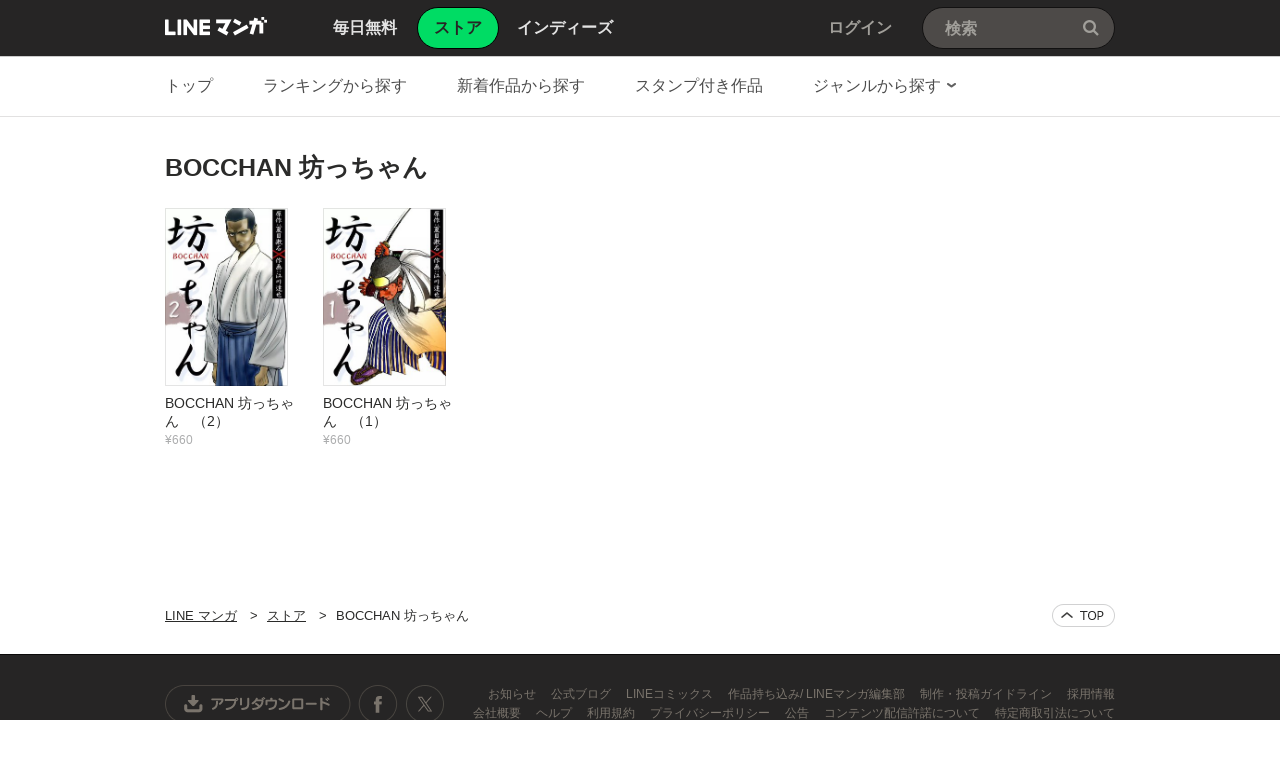

--- FILE ---
content_type: text/html;charset=UTF-8
request_url: https://manga.line.me/book/product_list?product_id=E123492
body_size: 18432
content:
<!DOCTYPE html>
<html dir="ltr">
<head>
<meta charset="UTF-8">
<title>BOCCHAN 坊っちゃんの作品一覧｜江川達也・夏目漱石｜LINE マンガ</title>
<meta http-equiv="X-UA-Compatible" content="IE=10">
<meta name="viewport" content="width=1078">

<meta name="description" content="BOCCHAN 坊っちゃん｜文豪・夏目漱石の名作「坊ちゃん」を、サムライの心を持つ男という観点で鬼才・江川達也が描き上げたコミカライズ作品。学校の二階から飛び降りて腰を抜かしたり、自分の指をナイフで切りつけたり、親譲りの無鉄砲さでハチャメチャな少年時代を送る“坊っちゃん”。母親は愛想を尽かし、父親も年中持て余し、兄とはケンカばかりで、町内で嫌われていた坊ちゃんだったが、なぜか下女の清（きよ）からは溺愛されて……!?">

<meta name="keywords" content="BOCCHAN 坊っちゃん,LINE,マンガ,漫画,まんが,立ち読み,無料,コミック,ラノベ,電子書籍">
<meta name="format-detection" content="telephone=no">

<link rel="apple-touch-icon" href="https://cdn-manga-static-file-origin.ldf-static.net/web/webtoon-linemanga-web/line_manga_web/edge/pc/img/apple_touch_icon_v6.png">
<link rel="icon" href="https://cdn-manga-static-file-origin.ldf-static.net/web/webtoon-linemanga-web/line_manga_web/edge/pc/img/favicon_v6.png" sizes="192x192">
<link rel="shortcut icon" href="https://cdn-manga-static-file-origin.ldf-static.net/web/webtoon-linemanga-web/line_manga_web/edge/pc/img/favicon_v6.ico" type="image/x-icon">



<link href="https://cdn-manga-static-file-origin.ldf-static.net/web/webtoon-linemanga-web/line_manga_web/edge/pc/css/pc_main_bb0fe1ac15f00f48687d26fbb1a664742a12b662.css" rel="stylesheet">


<link rel="search" type="application/opensearchdescription+xml" href="https://manga.line.me/opensearch.xml" title="LINE マンガ">
<meta content="BOCCHAN 坊っちゃんの作品一覧｜江川達也・夏目漱石｜LINE マンガ" property="og:title">
<meta content="article" property="og:type">
<meta content="https://manga.line.me" property="og:url">
<meta content="https://cdn-manga-static-file-origin.ldf-static.net/0hGTapX542GHtcCQoWerxnLGlUHhQlZQ9yNj9JTydOEghvOggsYj8FHX1MRkt0PgotZ2w/large" property="og:image">

<meta content="BOCCHAN 坊っちゃん｜文豪・夏目漱石の名作「坊ちゃん」を、サムライの心を持つ男という観点で鬼才・江川達也が描き上げたコミカライズ作品。学校の二階から飛び降りて腰を抜かしたり、自分の指をナイフで切りつけたり、親譲りの無鉄砲さでハチャメチャな少年時代を送る“坊っちゃん”。母親は愛想を尽かし、父親も年中持て余し、兄とはケンカばかりで、町内で嫌われていた坊ちゃんだったが、なぜか下女の清（きよ）からは溺愛されて……!?" property="og:description">

<meta content="LINEマンガ" property="og:site_name">
<meta content="1420582741526424" property="fb:app_id">
<meta content="summary" name="twitter:card">
<meta content="@LINEmanga" name="twitter:site">





<script>
(function(i,s,o,g,r,a,m){i['GoogleAnalyticsObject']=r;i[r]=i[r]||function(){ (i[r].q=i[r].q||[]).push(arguments)},i[r].l=1*new Date();a=s.createElement(o),m=s.getElementsByTagName(o)[0];a.async=1;a.src=g;m.parentNode.insertBefore(a,m)})(window,document,'script','//www.google-analytics.com/analytics.js','ga');
ga('create', 'UA-55451058-1', 'auto', {
    'sampleRate': 10
});


    ga('send', 'pageview');



</script>


  <!-- Google Tag Manager -->
  <script>(function(w,d,s,l,i){w[l]=w[l]||[];w[l].push({'gtm.start':
  new Date().getTime(),event:'gtm.js'});var f=d.getElementsByTagName(s)[0],
  j=d.createElement(s),dl=l!='dataLayer'?'&l='+l:'';j.async=true;j.src=
  'https://www.googletagmanager.com/gtm.js?id='+i+dl;f.parentNode.insertBefore(j,f);
  })(window,document,'script','dataLayer',"GTM-KRK9LLQ");</script>
  <!-- End Google Tag Manager -->





</head>
<body class="CTypeStore CTypeList ExOsMac">

<!-- Google Tag Manager (noscript) -->
<noscript><iframe src="https://www.googletagmanager.com/ns.html?id=GTM-KRK9LLQ"
  height="0" width="0" style="display:none;visibility:hidden"></iframe></noscript>
  <!-- End Google Tag Manager (noscript) -->







<div class="LyWrap">


<!--HEADER-AREA-->
<header class="LyHead">
<div class="ArHead01">
<h1 class="MdGHD01Logo">
<a href="/" class="mdGHD01Link">LINE マンガ</a>
<!--/MdGHD01Logo--></h1><ul class="MdGHD02Nav">
<li ><a href="/"><span>毎日無料</span></a></li>
<li class="mdGHD02Current"><a href="/store/"><span>ストア</span></a></li>
<li ><a href="/indies/"><span>インディーズ</span></a></li>
<!--/MdGHD02Nav--></ul>
<div class="MdGHD03Util">


<a href="/login/redirect_to_line_login" class="mdGHD03Link">ログイン</a>



<!--/MdGHD03Util--></div><div class="MdGHD05Search" data-widget="widget.SearchSuggest" data-type="all">
<h2 class="MdHide">検索</h2>
<input type="text" value="" placeholder="検索" class="mdGHD05Input fnInput" autocomplete="off" data-gcl="ヘッダー,click,ヘッダー｜検索">
<input type="submit" value="検索" class="mdGHD05Btn fnSubmit">
<!--/MdGHD05Search--></div><!--/ArHead01--></div>
<!--/LyHead--></header>
<!--/HEADER-AREA-->





<!--CONTENTS-AREA-->
<div class="LyContents MdCF ">


  
  
     <!--TOP-CONTENTS-AREA-->
<div class="LyTop">







<div class="ArTop02" role="navigation">
<div class="MdCMN01Nav">
<ul>

<li class="mdCMN01Li"><a href="/store/">トップ</a></li>

<li class="mdCMN01Li"><a href="/ranking/book_weekly_ranking">ランキングから探す</a></li>
<li class="mdCMN01Li"><a href="/book/recent_list">新着作品から探す</a></li>
<li class="mdCMN01Li"><a href="/product/list_has_sticker">スタンプ付き作品</a></li>
<li class="mdCMN01Li"><div class="MdCMN09Select mdCMN09Category" data-widget="widget.DropdownNav">
<div class="mdCMN09Label">
<span class="mdCMN09LabelTxt">

ジャンルから探す

</span><span class="mdCMN09LabelIco"></span>
</div>
<ul class="mdCMN09Option fnNav">
<li><a href="/book/genre_list?genre_id=0001">バトル・アクション</a></li>
<li><a href="/book/genre_list?genre_id=0002">ファンタジー・SF</a></li>
<li><a href="/book/genre_list?genre_id=0003">恋愛</a></li>
<li><a href="/book/genre_list?genre_id=0004">スポーツ</a></li>
<li><a href="/book/genre_list?genre_id=0005">ミステリー・ホラー</a></li>
<li><a href="/book/genre_list?genre_id=0006">裏社会・アングラ</a></li>
<li><a href="/book/genre_list?genre_id=0007">ヒューマンドラマ</a></li>
<li><a href="/book/genre_list?genre_id=0008">歴史・時代</a></li>
<li><a href="/book/genre_list?genre_id=0009">コメディ・ギャグ</a></li>
<li><a href="/book/genre_list?genre_id=0010">BL</a></li>
<li><a href="/book/genre_list?genre_id=0011">TL</a></li>
<li><a href="/book/genre_list?genre_id=0012">雑誌</a></li>
<li><a href="/book/genre_list?genre_id=ffff">その他</a></li>
</ul>
<!--/MdCMN09Select--></div></li>
</ul>
<!--/MdCMN01Nav--></div>
<!--/ArTop02--></div>

<!--/LyTop--></div>
<!--/TOP-CONTENTS-AREA-->

  


<div class="lyContentsWrap">

<!--MAIN-CONTENTS-AREA-->
<div class="LyMain" role="main">


<!-- LINEMANGA-19554 連載全話無料CP-Web対応の汎用化対応  -->

<!-- /LINEMANGA-19554 -->

<!-- product一覧-->
<section class="ArMain01">
<header class="MdCMN04Head">
<h2 class="mdCMN04Ttl">BOCCHAN 坊っちゃん</h2>








<!--/MdCMN04Head--></header>


<div
	class="MdCMN07List fnAutoPaging"
	
		data-load-url="/api/book/product_list?product_id=E123492"
		data-tmpl-name=""
	
	
	
>
	
		<ul class="mdCMN07Ul fnAutoPagingContainer">
	<!-- PLEASE DO NOT DELETE THIS COMMENT
	
		
			--><li class="mdCMN07Li">
				
						<a
							href="/book/detail?id=B00060058421"
							title="BOCCHAN 坊っちゃん　（2）"
						>
				
				
							<div class="MdCMN08Img">
								<img src="https://cdn-manga-static-file-origin.ldf-static.net/0hGTapX542GHtcCQoWerxnLGlUHhQlZQ9yNj9JTydOEghvOggsYj8FHX1MRkt0PgotZ2w/large" alt="BOCCHAN 坊っちゃん　（2）">
							<!--/MdCMN08Img--></div>
							<span class="mdCMN07Ttl">BOCCHAN 坊っちゃん　（2）</span>
							<div class="mdCMN07Status">
								
    							
    								¥660
    							
    							
								
							</div>
						</a>
			</li><!--
			--><!--
		
		
		
		
		
		
		--><!--
	
		
			--><li class="mdCMN07Li">
				
						<a
							href="/book/detail?id=B00060058420"
							title="BOCCHAN 坊っちゃん　（1）"
						>
				
				
							<div class="MdCMN08Img">
								<img src="https://cdn-manga-static-file-origin.ldf-static.net/0hQCQJjWKIDmxsMxwBSoZxO1luCAMVXxllBgVfWBd0BB9fVkkyUFMUCh12UFxEBBw6V1Y/large" alt="BOCCHAN 坊っちゃん　（1）">
							<!--/MdCMN08Img--></div>
							<span class="mdCMN07Ttl">BOCCHAN 坊っちゃん　（1）</span>
							<div class="mdCMN07Status">
								
    							
    								¥660
    							
    							
								
							</div>
						</a>
			</li><!--
			--><!--
		
		
		
		
		
		
		--><!--
	
	-->
		</ul>
	
		<script id="indies-book-item" type="text/x-jsrender">
		<li class="mdIND04Item {{if !is_reject && status == 0}}mdIND04Draft{{/if}}">
			<div class="mdIND04Txt">
				
					<a href="/indies/book/article?id={{:id}}" title="読む" class="mdIND04Link">
				
					
						{{if book.is_new }}NEW!{{/if}}
					
						<img src="{{:thumbnail}}" alt="">
				</a>
				<div class="itemInfo">
					<h3 class="mdIND04Ttl">
						<b>第{{:volume}}話 {{:name}}</b>
						
					</h3>
					<dl class="mdIND04Info">
						<dt>いいね数</dt>
						<dd class="mdIND04Fav">
							<span class="MdIcoLike01"></span>{{:~comma(iine_count)}}
						</dd>
						<dt>コメント数</dt>
						<dd class="mdIND04Comment">
							<span class="MdIcoComment01"></span>{{:~comma(comment_count)}}
						</dd>
					</dl>
				</div>
			</div>
				
		</li>
		</script>
	
		<div class="mdCMN07More">
			<p class="MdLoading01 MdHide">
				読み込み中
			</p>
		</div>
	
</div>


<!--/ArMain01--></section>


<!--/LyMain--></div>
<!--/MAIN-CONTENTS-AREA-->

<!--/lyContentsWrap--></div>

<!--/LyContents--></div>
<!--/CONTENTS-AREA-->




<footer class="LyFoot" role="contentinfo">

<div class="lyFootWrap01">
<div class="ArFoot03">

    <div class="MdCMN02TopicPath">
<p class="mdCMN02Btn"><a href="javascript:;" onclick="window.scrollTo(0,0)" class="mdCMN02PageTop">ページの上へ戻る</a></p>
<ol>
<li><a href="/">LINE マンガ</a></li>
<li><a href="/store/">ストア</a></li>
<li>BOCCHAN 坊っちゃん</li>
</ol>
<!--/MdCMN02TopicPath--></div>


<!--/ArFoot03--></div>
<div class="ArFoot04">

<!--/ArFoot04--></div>
<!--/lyFootWrap01--></div>
<div class="lyFootWrap02">
<!-- 最近チェックした本 -->





<div class="ArFoot02">
    <div class="MdGFT02Link">
        <p class="mdGFT02App">
            <a href="javascript:;" class="mdGFT02BtnApp" data-widget="common.widget.PopupTrigger" data-popup="download" data-gcl="フッター,click,フッター｜ダウンロードボタン">アプリダウンロード</a>
        </p>
        <h3 class="MdHide">LINEマンガ公式アカウント</h3>
        <ul class="mdGFT02Social">
            <li>
                <a href="https://www.facebook.com/LINEMANGA.official" target="_blank" class="mdGFT02BtnFb" title="Facebook公式アカウント">
                    Facebook公式アカウント
                </a>
            </li>
    <li>
        <a href="https://twitter.com/LINEmanga" target="_blank" class="mdGFT02BtnTw" title="X公式アカウント">
            X公式アカウント
        </a>
    </li>
    </ul>
    <!--/MdGFT02Link--></div>
    <div class="MdGFT03Link">
        <h2 class="MdHide">LINE Digital Frontier Corporation リンク</h2>
        <ul class="mdGFT03Ul">
            <li>
                <a data-widget="common.widget.PopupTrigger" data-popup="News" href="javascript:;" data-gcl="フッター,click,フッター｜お知らせ">
                    お知らせ
                </a>
            </li>
            <li>
                <a href="https://manga-blog-ja.line.me/" target="_blank">
                    公式ブログ
                </a>
            </li>
            <li>
                <a href="https://manga-blog-ja.line.me/archives/cat_234773.html" target="_blank">
                    LINEコミックス
                </a>
            </li>
            <li>
                <a href="/original" target="_blank">作品持ち込み/
                    LINEマンガ編集部
                </a>
            </li>
            <li>
                <a href="/indies/guideline" target="_blank">
                    制作・投稿ガイドライン
                </a>
            </li>
            <li>
                <a href="https://ldfcorp.com/ja/careers/" target="_blank" data-gcl="フッター,click,フッター｜採用情報">
                    採用情報
                </a>
            </li>
            <br/>
            <li>
                <a href="https://ldfcorp.com/ja" target="_blank" data-gcl="フッター,click,フッター｜会社概要">
                    会社概要
                </a>
            </li>
            <li>
                <a href="https://wnm.manga.line.me/linemanga/web/help?lang=ja" target="_blank" data-gcl="フッター,click,フッター｜ヘルプ">
                    ヘルプ
                </a>
            </li>
            <li>
                <a href="https://wnm.manga.line.me/linemanga/term?termsId=linemanga_agree&lang=ja" target="_blank" data-gcl="フッター,click,フッター｜利用規約">
                    利用規約
                </a>
            </li>
            <li>
                <a href="https://wnm.manga.line.me/linemanga/term?termsId=linemanga_privacy&lang=ja" target="_blank" data-gcl="フッター,click,フッター｜プライバシーポリシー">
                    プライバシーポリシー
                </a>
            </li>
            <li>
                <a href="https://wnm.manga.line.me/linemanga/term?termsId=linemanga_publicnotice&lang=ja" target="_blank" data-gcl="フッター,click,フッター｜公告">
                    公告
                </a>
            </li>
            <li>
                <a href="https://wnm.manga.line.me/linemanga/term?termsId=linemanga_abj&lang=ja" target="_blank" data-gcl="フッター,click,フッター｜コンテンツ配信許諾について">
                    コンテンツ配信許諾について
                </a>
            </li>
            <li>
                <a href="https://wnm.manga.line.me/linemanga/term?termsId=linemanga_law&lang=ja" target="_blank" data-gcl="フッター,click,フッター｜特定商取引法について">
                    特定商取引法について
                </a>
            </li>
    </ul>
    <!--/MdGFT03Link--></div>
    <p class="MdGFT01Copy"><small>&copy;&#160;<b>LINE Digital Frontier Corporation</b></small></p>
<!--/ArFoot02--></div>
<!--/lyFootWrap02--></div>
<!--/LyFoot--></footer>


<!--/LyWrap--></div>


<div data-widget="popup.nickname" style="width:100%;height:100%;background:rgba(6,6,6, 0.6); position: absolute; top: 0; z-index: 999; left: 0; display: none;">

<!--LAYER-AREA-->
<div class="MdLYR01 mdLYR01Name" style="margin: 0 auto;">
<div class="mdLYR01Head">
<header class="MdCMN04Head">
<h2 class="mdCMN04Ttl">ニックネーム設定</h2>
<!--/MdCMN04Head--></header>
</div>
<div class="mdLYR01Body">
<div class="MdFormGroup01">
<div class="MdInputTxt01">
<input class="fnNicknameInput" type="text" placeholder="ニックネーム" value="">
<!--/MdInputTxt01--></div>
<span class="MdFormSubTxt01"><b>10</b>/10</span>
<!--/MdFormGroup01--></div>
<div class="MdFormGroup02">
<a href="javascript:;" class="fnNicknameSubmit MdBtn03P03">設定</a>
<!--/MdFormGroup02--></div>
</div>
<div class="mdLYR01Close"><a href="javascript:;" class="MdBtn01Close01 fnCancel" title="閉じる">閉じる</a></div>
<!--/MdLYR01.mdLYR01Name--></div>
<!--/LAYER-AREA-->

</div>

<div data-widget="popup.News" style="width:100%; height:100%; background:rgba(6,6,6, 0.6); position: absolute; top: 0; z-index: 999; left: 0; display: none;">

<!--LAYER-AREA-->
<div class="MdLYR01 mdLYR01News" style="margin: 0 auto;">
<div class="mdLYR01Head">
<header class="MdCMN04Head">
<h2 class="mdCMN04Ttl">お知らせ</h2>
<!--/MdCMN04Head--></header>
</div>
<div class="mdLYR01Body" style="height:450px;">
<div class="MdCMN13News"></div>
</div>
<div class="mdLYR01Close"><a href="javascript:;" class="MdBtn01Close01 fnCancel" title="閉じる">閉じる</a></div>
<!--/MdLYR01.mdLYR01News--></div>
<!--/LAYER-AREA-->

</div>


<div data-widget="popup.StampHistory" style="width:100%;height:100%;background:rgba(6,6,6, 0.6); position: absolute; top: 0; z-index: 999; left: 0; display: none;">
<div class="MdLYR01 mdLYR01History" style="margin: 0 auto;">
<div class="mdLYR01Head">
<header class="MdCMN04Head">
<h2 class="mdCMN04Ttl">スタンプ獲得履歴</h2>
<!--/MdCMN04Head--></header>
</div>
<div class="mdLYR01Body" style="height:702px;">

<div class="MdLYR04List mdLYR04Payment">
<table class="mdLYR04Table">
<colgroup>
    <col class="mdLYR04Col01">
    <col class="mdLYR04Col02">
    <col class="mdLYR04Col03">
    <col class="mdLYR04Col04">
</colgroup>
<thead>
    <tr>
        <th scope="col">日付</th>
        <th scope="col">タイトル</th>
    </tr>
</thead>
<tbody class="fnList"></tbody>
</table>

<div class="mdLYR04Btn">
<a href="javascript:;" class="MdBtn03P04 MdHide fnMore">もっと見る</a>
</div>
<!--/MdLYR04List--></div>
</div>
<div class="mdLYR01Close"><a href="javascript:;" class="MdBtn01Close01 fnCancel" title="閉じる">閉じる</a></div>
<!--/MdLYR01.mdLYR01History--></div>
</div>


<div data-widget="popup.FreePurchaseHistory" style="width:100%;height:100%;background:rgba(6,6,6, 0.6); position: absolute; top: 0; z-index: 999; left: 0; display: none;">
<div class="MdLYR01 mdLYR01History" style="margin: 0 auto;">
<div class="mdLYR01Head">
<header class="MdCMN04Head">
<h2 class="mdCMN04Ttl">連載マンガ購入履歴</h2>
<!--/MdCMN04Head--></header>
</div>
<div class="mdLYR01Body" style="height:702px;">

<div class="MdLYR04List mdLYR04Serial">
<table class="mdLYR04Table">
<colgroup>
    <col class="mdLYR04Col01">
    <col class="mdLYR04Col02">
    <col class="mdLYR04Col03">
    <col class="mdLYR04Col04">
</colgroup>
<thead>
    <tr>
        <th scope="col">日付</th>
        <th scope="col">作品名</th>
        <th scope="col">閲覧期限</th>
        <th scope="col">購入金額</th>
    </tr>
</thead>
<tbody class="fnList"></tbody>
</table>

<div class="mdLYR04Btn">
<a href="javascript:;" class="MdBtn03P04 MdHide fnMore">もっと見る</a>
</div>
<!--/MdLYR04List--></div>
</div>
<div class="mdLYR01Close"><a href="javascript:;" class="MdBtn01Close01 fnCancel" title="閉じる">閉じる</a></div>
<!--/MdLYR01.mdLYR01History--></div>
</div>


<div data-widget="popup.PaymentHistory" style="width:100%;height:100%;background:rgba(6,6,6, 0.6); position: absolute; top: 0; z-index: 999; left: 0; display: none;">
<div class="MdLYR01 mdLYR01History" style="margin: 0 auto;">
<div class="mdLYR01Head">
<header class="MdCMN04Head">
<h2 class="mdCMN04Ttl">WEBでの決済履歴</h2>
<!--/MdCMN04Head--></header>
</div>
<div class="mdLYR01Body" style="height:702px;">

<div class="MdLYR04List mdLYR04Payment">
<table class="mdLYR04Table">
<colgroup>
    <col class="mdLYR04Col01">
    <col class="mdLYR04Col02">
    <col class="mdLYR04Col03">
    <col class="mdLYR04Col04">
</colgroup>
<thead>
    <tr>
        <th scope="col">日付</th>
        <th scope="col">タイトル</th>
        <th scope="col">支払い方法</th>
        <th scope="col">購入金額</th>
    </tr>
</thead>
<tbody class="fnList"></tbody>
</table>

<div class="mdLYR04Btn">
<a href="javascript:;" class="MdBtn03P04 MdHide fnMore">もっと見る</a>
</div>
<!--/MdLYR04List--></div>
</div>
<div class="mdLYR01Close"><a href="javascript:;" class="MdBtn01Close01 fnCancel" title="閉じる">閉じる</a></div>
<!--/MdLYR01.mdLYR01History--></div>
</div>

<div class="fnConfirmModal" style="width:100%;height:100%;background:rgba(6,6,6, 0.6); position: absolute; top: 0; bottom: 0; z-index: 999; left: 0; display: none;">
<div class="MdIND08Layer mdIND08LayerP01" style="position:fixed;top:50%;left:50%;width:498px;height:368px;margin: -184px 0 0 -249px;">
<div class="mdIND08Body">
<h1 class="mdIND08Ttl fnConfirmTitle">本当に作品を削除しますか？</h1>
<p class="mdIND08Txt fnConfirmSubTitle">作品を削除すると、作品に紐づく情報と他ユーザーからのコメントなども削除されます。</p>
<div class="mdIND08Btn"><a href="#" class="MdCancelBtn01 MdBtn03P04 fnConfirmCancel">キャンセル</a><a href="#" class="MdDelBtn02 MdBtn03P03 fnConfirmSubmit">削除する</a></div>
<!--/mdIND08Body--></div>
<!--/MdIND08Layer--></div>
</div>

<div class="fnAlertModal" style="width:100%;height:100%;background:rgba(6,6,6, 0.6); position: absolute; top: 0; bottom: 0; z-index: 999; left: 0; display: none;">
<div class="MdIND08Layer mdIND08LayerP03" style="position:fixed;top:50%;left:50%;width:380px;height:247px;margin: -123.5px 0 0 -190px;">
<div class="mdIND08Body">
<p class="mdIND08Txt fnAlertModalMsg">正しく設定できていない、もしくは投稿できないデータがあります。赤文字で記載されているメッセージをご確認ください。</p>
<!--/mdIND08Body--></div>
<div class="mdIND08Btn"><a href="#" class="MdCancelBtn01 MdBtn03P04 fnAlertModalConfirm">確認</a></div>
<!--/MdIND08Layer--></div>
</div>


<div class="fnToastModal" style="width:100%;height:100%;background:rgba(6,6,6, 0.6); position: absolute; top: 0; z-index: 1000; left: 0; display: none;">
<div class="MdLYR06 fnToastModalContent" style="position:absolute;top:50%;left:50%;margin:0px 0 0 -110px;">
<p class="mdLYR06Txt fnToastModalMsg">削除されました</p>
<!--/MdLYR06--></div>
</div>


<div data-widget="popup.indies.BookReport" style="width:100%;height:100%;background:rgba(6,6,6, 0.6); position: absolute; top: 0; bottom: 0; z-index: 999; left: 0; display: none;">
<div class="MdLYR09Report" style="margin: 0 auto;">
<div class="mdLYR09Head"><h2 class="mdLYR09Ttl">通報</h2></div>
<div class="mdLYR09Body">
<div class="MdFormGroup01">
<ul class="MdRadio01">
    <li><label><input type="radio" checked="checked" name="type" value="0"><span class="mdRadio01Txt">知的財産権の侵害</span></label></li>
    <li><label><input type="radio" name="type" value="1"><span class="mdRadio01Txt">誹謗中傷表現</span></label></li>
    <li><label><input type="radio" name="type" value="2"><span class="mdRadio01Txt">出会い目的</span></label></li>
    <li><label><input type="radio" name="type" value="3"><span class="mdRadio01Txt">過度な暴力表現・性表現</span></label></li>
    <li><label><input type="radio" name="type" value="4"><span class="mdRadio01Txt">反社会的な表現</span></label></li>
    <li><label><input type="radio" name="type" value="5"><span class="mdRadio01Txt">営利目的の利用</span></label></li>
    <li><label><input type="radio" name="type" value="6"><span class="mdRadio01Txt">その他</span></label></li>
<!--/MdRadio01--></ul>
<!--/MdFormGroup01--></div>
<div class="MdFormGroup01">
    <div class="MdTextarea01">
        <textarea cols="100" rows="3" placeholder="" name="reason"></textarea>
    <!--/MdTextarea01--></div>
<!--/MdFormGroup01--></div>
<div class="MdFormGroup02">
    <p class="MdFormError01 fnError"></p>
    <p class="MdFormSubTxt01"><b class="fnCounter">100</b>/200</p>
<!--/MdFormGroup02--></div>
<div class="mdLYR09Btn"><a href="#" class="MdCancelBtn01 MdBtn03P04 fnCancel">キャンセル</a><a href="#" class="MdReportBtn01 MdBtn03P03 fnConfirm">通報する</a></div>
</div>
<div class="mdLYR09Close"><a href="#" class="MdBtn01Close01 fnCancel" title="閉じる">閉じる</a></div>
</div>
<!--/MdLYR09Report--></div>
</div>


<div data-widget="common.widget.Popup" data-conf='{"name":"reportDone"}' style="width:100%;height:100%;background:rgba(6,6,6, 0.6); position: absolute; top: 0; bottom: 0; z-index: 999; left: 0; display: none;">
<div class="MdLYR01 mdLYR01Report" style="margin:0 auto;">
<div class="mdLYR01Head">
<header class="MdCMN04Head">
<h2 class="mdCMN04Ttl">通報</h2>
<!--/MdCMN04Head--></header>
</div>
<div class="mdLYR01Body">
<p>既に通報済みです。<br>「確認」を押してウィンドウを閉じてください。</p>
<div class="MdFormGroup01">
<a href="#" class="MdBtn03P03 fnCancel">確認</a>
<!--/MdFormGroup01--></div>
</div>
<div class="mdLYR01Close fnCancel"><a href="#" class="MdBtn01Close01 fnCancel" title="閉じる">閉じる</a></div>
<!--/MdLYR01.mdLYR01Report--></div>
</div>


<div data-widget="popup.SnsSetting" style="width:100%;height:100%;background:rgba(6,6,6, 0.6); position: absolute; top: 0; z-index: 999; left: 0; display: none;">

<div class="MdLYR01 mdLYR01Share02" style="margin: 0 auto;">
<div class="mdLYR01Head">
<header class="MdCMN04Head">
<h2 class="mdCMN04Ttl">SNS連携設定</h2>
<!--/MdCMN04Head--></header>
</div>
<div class="mdLYR01Body">
<div class="MdLYR12SNSSetting">
<div class="mdLYR12Service mdLYR12Fb fnFacebook">
    <p class="mdLYR12Label">Facebook</p>
    <div class="mdLYR12Btn">
        <a href="/member/auth/facebook" class="MdBtn03P05">連携する</a>
    </div>
</div>
<div class="mdLYR12Service mdLYR12Tw fnTwitter">
    <p class="mdLYR12Label">X(旧Twitter)</p>
    <div class="mdLYR12Btn">
        <a href="/member/auth/twitter" class="MdBtn03P05">連携する</a>
    </div>
</div>
</div>
</div>
<div class="mdLYR01Close"><a href="#" class="MdBtn01Close01 fnCancel" title="閉じる">閉じる</a></div>
<!--/MdLYR01.mdLYR01Share02--></div>
</div>

<div data-widget="popup.ShareToRead" style="width:100%;height:100%;background:rgba(6,6,6, 0.6); position: absolute; top: 0; z-index: 999; left: 0; display: none;">
<div class="MdLYR01 mdLYR01Share02" style="margin: 0 auto;">
<div class="mdLYR01Head">
<header class="MdCMN04Head">
<h2 class="mdCMN04Ttl">シェアして先読み</h2>
<!--/MdCMN04Head--></header>
</div>
<div class="mdLYR01Body">
<ul class="MdLYR11SNS">
<li class="mdLYR11Fb"><a href="/share/facebook" class="fnShare" data-product_id="E123492">Facebook</a></li>
<li class="mdLYR11Tw"><a href="/share/twitter" class="fnShare" data-product_id="E123492">Twitter</a></li>
<li class="mdLYR11Li"><a href="/share/line_timeline"  class="fnShare" data-product_id="E123492">LINE</a></li>
</ul>
</div>
<div class="mdLYR01Close"><a href="#" class="MdBtn01Close01 fnCancel" title="閉じる">閉じる</a></div>
<!--/MdLYR01.mdLYR01Share02--></div>
</div>

<div data-widget="popup.ConfirmPurchaseReading" style="width:100%;height:100%;background:rgba(6,6,6, 0.6); position: absolute; top: 0; z-index: 999; left: 0; display: none;">
<div class="MdLYR13Purchase" style="margin: 0 auto;">
<div class="mdLYR13Head"><h2 class="mdLYR13Ttl">話の購入</h2></div>
<div class="mdLYR13Body">
<div class="mdLYR13Inner">
    <div class="mdLYR13TxtBox">
            <h1 class="mdLYR13Txt01 fnTitle">n話 話タイトル話タイトル話タイトル話タイトル話タイトルを<b>&yen;20</b>で読みますか？</h1>
            <p class="mdLYR13Txt02 fnDue">閲覧期間 <b>7日間</b></p>
        </div>
    </div>
<div class="mdLYR13Btn"><a href="#" class="MdCommentBtn01 MdBtn03P04 fnComment">コメントを見る</a><a href="#" class="MdPurchaseBtn01 MdBtn03P03 fnConfirm">購入する</a></div>
</div>
<div class="mdLYR13Close"><a href="#" class="MdBtn01Close01 fnCancel" title="閉じる">閉じる</a></div>
<!--/MdLYR13Purchase--></div>
</div>

<div data-widget="popup.PurchaseTerms" style="width:100%;height:100%;background:rgba(6,6,6, 0.6); position: absolute; top: 0; z-index: 999; left: 0; display: none;">
<div class="MdLYR01 mdLYR01Terms" style="margin: 0 auto;">
<div class="mdLYR01Head">
<header class="MdCMN04Head">
<h2 class="mdCMN04Ttl">利用規約</h2>
<!--/MdCMN04Head--></header>
</div>
<div class="mdLYR01Body">
<div class="MdLYR02Terms">
<div class="mdLYR02Body" style="max-height:500px;">

<section class="mdLYR02Content">
<h2 class="mdLYR02Ttl">利用規約</h2>
<div class="mdLYR02Txt fnAgreeContent"></div>
<!--/mdLYR02Content--></section>

<section class="mdLYR02Content" style="display: none;">
<h2 class="mdLYR02Ttl">プライバシーポリシー</h2>
<div class="mdLYR02Txt fnAgreeContent"></div>
<!--/mdLYR02Content--></section>
<!--/mdLYR02Body--></div>

<div class="mdLYR02Foot">
<div class="MdFormGroup01">
    <div class="MdFormInline01">
        <div class="MdCheckbox01">
        <label><input type="checkbox" name=""><span class="mdCheckbox01Txt">利用規約に同意します</span></label>
        </div>
    <!--/MdFormInline01--></div>
<!--/MdFormGroup01--></div>
<div class="mdLYR02Btn">
<a href="javascript:;" class="MdBtn03P03 ExDisabled fnTermsAgreeBtn">同意します</a>
</div>
<!--/mdLYR02Foot--></div>
<!--/MdLYR02Terms--></div>
</div>
<div class="mdLYR01Foot">
</div>
<div class="mdLYR01Close"><a href="javascript:;" class="MdBtn01Close01 fnCancel" title="閉じる">閉じる</a></div>
<!--/MdLYR01.mdLYR01Terms--></div>
<!--/LAYER-AREA-->
</div>

<div data-widget="popup.ConfirmPayment" style="width:100%;height:100%;background:rgba(6,6,6, 0.6); position: absolute; top: 0; z-index: 999; left: 0; display: none;">
<div class="MdLYR14ConfirmPayment" style="margin: 0 auto;">
<div class="mdLYR14Body">
    <h1 class="mdLYR14Ttl fnTitle"></h1>
    <div class="mdLYR14Inner">
        <div><a href="#" class="MdPurchaseBtn01 MdBtn03P03 fnConfirm">購入する</a></div>
        <div class="mdLYR14Txt02">
            <p>お客様の都合によるキャンセルはできません。<br>詳細な注意事項は<a href="https://manga.line.me/static_link_redirect/specified_commercial_transactions_law_pc" target="_blank" data-gcl="popup_book_purchase_web,click,popup_book_purchase_notes">こちら <span class="MdIcoChevron01"></span></a></p>
        </div>
    </div>
</div>
<div class="MdCancelBtn01"><a href="#" class="fnCancel" data-gcl="popup_book_purchase_web,click,popup_book_purchase_cancel">キャンセル</a></div>
<!--/MdLYR14ConfirmPayment--></div>
</div>

<div
    data-widget="popup.chapterList"
    style="
        width:100%;
        height:100%;
        background:rgba(6,6,6,0.6);
        position: absolute;
        top: 0;
        z-index: 999;
        left: 0;
        display: none;"
>
    <div class="MdLYR01 mdLYR01ComicList" style="margin: 0 auto;">
        <div class="mdLYR01Head">
            <header class="MdCMN04Head">
                
                    <h2 class="mdCMN04Ttl">
                        配信中のノベル一覧<span class="mdCMN04Mark">-</span>
                    </h2>
                

                <p class="mdCMN04Util">
                    <span class="mdCMN04Sort02">
                        <a href="#" class="fnOrder" data-order='asc'>
                            最新話から
                        </a>
                    </span>
                </p>
            </header>
        </div>
        <div class="mdLYR01Body fnBody fnLazyLoadImage" style="height:580px;" data-target="self">
            <div class="MdCMN05List " data-load-url="">
                <ul class="fnChapterList"></ul>

                <script id="chapter-item" type="text/x-jsrender">
                    
                        {{if (selling_price == 0 && allow_charge == 0) || expired_on > 0 || did_full_purchase == true}}
                            <li
                                class="{{if is_read}}mdCMN05Read{{/if}} "
                                data-id="{{:id}}"
                            >
                                <a
                                    title="{{:name}}"
                                    data-title="{{:name}}"
                                    data-product_id="{{:product_id}}"
                                    data-book_id="{{:id}}"
                                    data-is_rich="{{:is_rich}}"
                                    data-schema="{{:app_schema}}"
                                    data-selling_price="{{:selling_price}}"
                                    data-action="read"
                                    data-widget="BookItem"
                                    data-type="free"
                                    data-is_read="{{:is_read}}"
                                >
                        {{else}}
                            <li class="mdCMN05Lock">
                                <a
                                    title="{{:name}}"
                                    class="mdGFT02BtnApp"
                                    data-widget="common.widget.PopupTrigger"
                                    data-popup="download"
                                >
                        {{/if}}
                                <div class="MdCMN06Img">
                                    <img data-src="{{:thumbnail}}" alt="{{:name}}">
                                </div>
                                <span class="mdCMN05Ttl">{{:name}}</span>
                                <ul class="mdCMN05InfoList"><!--
                                    {{if episode_volume}}--><li>第{{:episode_volume}}話</li><!--{{/if}}
                                    
                                    {{if did_full_purchase == true }}
                                        --><li><b class="mdCMN05Period">購入済み</b></li><!--
                                    {{else (selling_price == 0 && allow_charge == 0) || expired_on > 0}}
                                        {{if expired_on > 0}}
                                            --><li>
                                                <b class="mdCMN05Period">閲覧期限{{:expired_on_date}}まで</b>
                                            </li><!--
                                        {{/if}}
                                    {{else (is_rejected_by_appstore)}}
                                        --><li>配信停止中</li><!--
                                    {{else}}
                                        --><li>アプリで配信中</li><!--
                                    {{/if}}
                                --></ul>
                            </a>
                        </li>
                    
                </script>
            </div>
        </div>
        <div class="mdLYR01Close">
            <a href="#" class="MdBtn01Close01 fnCancel" title="閉じる">閉じる</a>
        </div>
    </div>
</div>

<div data-widget="popup.BookComment" style="width:100%;height:100%;background:rgba(6,6,6, 0.6); position: absolute;
top: 0; z-index: 999; left: 0; display: none;">
<div class="MdLYR01 mdLYR01Review" style="position:absolute;left:50%;top:0;margin-left:-436px;height:660px">
<div class="mdLYR01Head">
<header class="MdCMN04Head">
<h2 class="mdCMN04Ttl">コメント<span class="mdCMN04Mark">-</span><span class="mdCMN04SubTtl fnCommentCount" style="display:none;">nn件</span></h2>
<!--/MdCMN04Head--></header>
</div>
<div class="mdLYR01Body" style="height:580px;">
<div class="MdMNG08Form fnCommentForm">
<fieldset>
<legend class="MdHide">コメントの登録</legend>

<div class="MdFormGroup01">
<h2 class="MdHide">コメント本文</h2>
<div class="MdTextarea01">
<textarea cols="100" rows="3" placeholder="コメントを書いてください"></textarea>
<!--/MdTextarea01--></div>
<span class="MdFormSubTxt01"><b class="fnCounterBody">0</b>/200</span>
<!--/MdFormGroup01--></div>

<div class="MdFormGroup02">

<div class="MdFormInline01">
<h2 class="MdHide">ニックネーム</h2>
<div class="MdInputTxt01">
<input type="text" placeholder="ニックネーム" value="登録済みニックネーム" maxlength="10">
<!--/MdInputTxt01--></div>
<span class="MdFormSubTxt01"><b class="fnCounterNickname">10</b>/10</span>
<!--/MdFormInline01--></div>

<div class="MdFormInline02 fnEvaluate" style="display:none;">
<div class="MdFormLabel01">評点</div>
<div class="MdRadio01 MdMNG09Rating">
<input type="radio" class="mdMNG09Radio01" name="post_review" id="star01" data-valuation="1">
<label class="mdMNG09Star01" title="1" for="star01">1</label>
<input type="radio" class="mdMNG09Radio02" name="post_review" id="star02" data-valuation="2">
<label class="mdMNG09Star02" title="2" for="star02">2</label>
<input type="radio" class="mdMNG09Radio03" name="post_review" id="star03" data-valuation="3">
<label class="mdMNG09Star03" title="3" for="star03">3</label>
<input type="radio" class="mdMNG09Radio04" name="post_review" id="star04" data-valuation="4">
<label class="mdMNG09Star04" title="4" for="star04">4</label>
<input type="radio" class="mdMNG09Radio05" name="post_review" id="star05" data-valuation="5">
<label class="mdMNG09Star05" title="5" for="star05">5</label>
<span class="mdMNG09Ico"></span>
<!--/MdRadio01.MdMNG09Rating--></div>
<!--/MdFormInline02--></div>

<div class="MdFormInline03">
<a href="javascript:;" class="MdBtn03Post01 ExDisabled fnSubmit">コメントを投稿</a>
<!--/MdFormInline03--></div>

<!--/MdFormGroup02--></div>

<div class="MdFormGroup03">
<p class="MdFormError01 fnCommentFormError"></p>
<!--/MdFormGroup03--></div>

</fieldset>
<!--/MdMNG08Form--></div>

<div class="MdMNG06Review fnCommentList">
<!--/MdMNG06Review--></div>
</div>

<div class="mdLYR01Close"><a href="#" class="MdBtn01Close01 fnCancel" title="閉じる">閉じる</a></div>
<!--/MdLYR01--></div>
<!--/popup.BookComment--></div>



<script id="comment-item" type="text/x-jsrender">
<div class="mdMNG06Item fnCommentItem" data-widget="widget.CommentItem" data-id="{{:id}}" data-type="{{:type}}" >
<dl class="mdMNG06Option">
<!--
--><dt>投稿日</dt><dd class="mdMNG06Date">{{:format_date}}</dd><!--
--><dt>ユーザー名</dt><dd class="mdMNG06Username">{{>nickname}}</dd><!--
-->{{if is_myself_post}}<dt></dt><dd class="mdMNG06Delete fnDelete"><a href="#">コメント削除</a></dd>{{/if}}
</dl>
<p class="mdMNG06Txt">{{:body_html}}</p>
</div>
</script>

<script id="review-item" type="text/x-jsrender">
<div class="mdMNG06Item fnCommentItem" data-widget="widget.CommentItem" data-id="{{:id}}" data-type="{{:type}}" >
<dl class="mdMNG06Option">
<dt>評価</dt><dd class="mdMNG06Rate"><span class="MdMNG02Star{{:valuation * 10}}">{{:valuation}}/5</dd><!--
--><dt>投稿日</dt><dd class="mdMNG06Date">{{:format_date}}</dd><!--
--><dt>ユーザー名</dt><dd class="mdMNG06Username">{{>nickname}}</dd><!--
-->{{if is_myself_post}}<dt></dt><dd class="mdMNG06Delete fnDelete"><a href="#">レビュー削除</a></dd>{{/if}}
</dl>
<p class="mdMNG06Txt">{{:body_html}}</p>
</div>
</script>

<script id="comment-item-none" type="text/x-jsrender">
<div class="mdMNG06Item">
<p class="mdMNG06NoItem">コメントがありません。</p>
</div>
</script>

<script id="review-item-none" type="text/x-jsrender">
<div class="mdMNG06Item">
<p class="mdMNG06NoItem">レビューがありません。</p>
</div>
</script>

<div data-widget="popup.Terms" style="width:100%;height:100%;background:rgba(6,6,6, 0.6); position: absolute;
top: 0; z-index: 999; left: 0; display: none;">
<div class="MdIND20Layer" style="position:absolute;left:50%;margin-left: -431px;">
<h1 class="mdIND20Ttl">参加規約</h1>
<div class="mdIND20Body fnPopupTermsContent" style="max-height:512px">
    <div>
        
    </div>
</div>
<div class="mdIND20Btn">
<a href="#" class="MdAgreeBtn01 MdBtn03P03 fnAgree">同意する</a><a href="#" class="MdCancelBtn01 MdBtn03P04 fnCancel">キャンセル</a>
</div>
<!--/MdIND20Layer--></div>
</div>

<div data-widget="popup.BountyProgram" style="width:100%;height:100%;background:rgba(6,6,6, 0.6); position: absolute;
top: 0; z-index: 999; left: 0; display: none;">
<div class="MdIND20Layer" style="position:absolute;left:50%;margin-left: -431px;">
<h1 class="mdIND20Ttl">報奨金給付プログラム参加規約</h1>
<div class="mdIND20Body fnPopupTermsContent" style="max-height:512px">
    <div>
        <div class="fnBountyProgramContentText">
            この規約（以下「本規約」といいます。）は、LINE Digital Frontier株式会社（以下「当社」といいます。）が提供する「LINEマンガ」（以下「本サービス」といいます。）において、当社が企画する報奨金給付プログラム βテスト（以下「本企画」といいます。）への応募に関する条件を、本企画に応募するお客様（以下「応募者」といいます。）と当社との間で定めるものです。<br><br>

            <b>1.規約への同意<b/><br>
            1.1. 応募者は、本規約の定めに従って本企画に応募しなければなりません。応募者は、本規約に同意をしない限り、本企画に応募することができません。<br>
            1.2. 応募者が未成年者である場合は、親権者等法定代理人の同意を得た上で本企画に応募してください。また、応募者が事業者のために本企画に応募をする場合は、当該事業者も本規約に同意した上で本サービスを利用してください。<br><br>

            <b>2.適用範囲<b/><br>
            本企画への応募に際しては、本規約のほか、本サービス上で当社が定める「
            <a href="https://manga.line.me/indies/guideline" target="_blank" rel="noopener">LINEマンガ インディーズのガイドライン</a>
            」（以下「ガイドライン」といいます。） 及び「
            <a href="https://manga.line.me/static_link_redirect/term_of_use_pc" target="_blank" rel="noopener">LINEマンガ利用規約</a>
            」（以下「本サービス利用規約」といい、ガイドラインと併せて「本サービス利用規約等」といいます。）が適用されます。本サービス利用規約等と本規約の内容に齟齬がある場合には、本規約が優先的に適用されます。<br><br>

            <b>3.規約の変更<b/><br>
            3.1. 当社は、当社が必要と判断する場合、本規約の目的の範囲内で本規約を変更することができます。 その場合、当社は、変更後の本規約の内容及び効力発生日を、本サービス若しくは当社ウェブサイトに表示し、又は当社が定める方法によりお客様に通知することでお客様に周知します。変更後の本規約は、効力発生日からその効力を生じるものとします。<br>
            3.2. 本規約及び本サービス利用規約等の変更の内容を当社から応募者に個別に通知をすることはいたしかねますので、応募者ご自身で最新の規約、約款等をご確認ください。<br><br>

            <b>4.応募条件<b/><br>
            4.1. 応募者は、応募者が自ら執筆したマンガ（完成原稿のみとし、ネームは不可とします。）を応募作品として「LINEマンガ インディーズ」から本企画に応募することができます。<br>
            4.2. 応募者は、本規約に同意した後は、本企画への応募の取り消しをすることができません。<br>
            4.3. 応募者は、当社が本企画を開催している期間内に限り、当社所定の方法に従い、本企画に応募することができます。<br>
            4.4. 応募者は、営利目的で商業化された作品及び既に本企画以外の賞・キャンペーン等の企画で受賞ないし表彰された作品を、本企画に応募することはできません。<br>
            4.5. 応募者は、営利目的で商業化されていない作品及び本企画以外の賞・キャンペーン等の企画で受賞していない作品については、本企画及び本企画以外の賞・キャンペーン等の企画への応募を同時に行うことができますが、本企画応募中に当該作品が営利目的で商業化された場合、または本企画以外の賞・キャンペーン等の企画で入賞した場合、当該作品は商業化・入賞の事実が公表された日が属する月より、本企画の対象外となります。<br>
            4.6. 応募者は、応募作品を各作品の指標の集計が開始される応募月末日23:59:59以降から集計が終了するまで（以下「応募月末日の集計タイミング」とします）作品の非公開・削除などをすると本企画の対象外となります。各作品の実際の集計タイミングまでに、6.5.でご案内する各種指標に増減が発生する可能性があります。この点について、応募者は予めご同意いただくものとします。また、予め正確な集計タイミングを個別にご案内することは困難な点をご了承ください。<br>
            4.7. 本企画への応募作品の使用言語は、日本語とします。また、本企画への応募者は日本国内の居住者に限ります。<br>
            4.8. その他、当社は本企画への応募に必要な条件を指定する場合があります。<br><br>

            <b>5.応募作品の内容<b/><br>
            5.1. 本企画への応募作品は、応募者自身が自ら執筆したマンガに限ります。<br>
            5.2. 法令又は公序良俗に反する内容や他者を誹謗中傷する内容その他当社が不適切だと判断する内容、第三者の知的財産権等（著作権、著作者人格権、特許権、商標権、意匠権、実用新案権、営業秘密、名誉権、肖像権、プライバシー権、パブリシティ権を含むが、これに限られません。以下同様とします。）の権利に抵触ないし侵害する内容の作品の応募を禁止します。<br>
            5.3. 応募者は、応募作品が第三者の知的財産権等を侵害しないこと及び応募作品の利用権を当社に対して許諾する正当な権限を有していること表明し保証します。応募者が本項に違反し、第三者からクレーム、請求又は訴訟等（以下「クレーム等」といいます。）が提起された場合、応募者は自らの責任と費用負担（弁護士費用を含みます。）によりこれに対応するものとします。また、当社が当該クレーム等を処理解決した場合には、その処理解決に要した全ての費用は、応募者の負担とするものとします。<br>
            5.4. その他、当社は応募できる作品の内容を指定する場合があります。<br><br>

            <b>6.報奨金の給付条件<b/><br>
            6.1. 本企画は、応募1作品あたりの1ヶ月（毎月1日から応募月末日の集計タイミング時点まで。以下「応募月」といいます。）の成果指標に応じて、応募者に後日、報奨金を給付する企画です。<br>
            6.2. 本企画はおひとりさま何作品でもご応募いただけますが、報奨金は応募月において最も報奨金支給合計額が高い1作品に対してのみ給付されます。<br>
            6.3. 本企画の応募には、本サービスの作品投稿画面内『報奨金給付プログラム（βテスト中）』の項目内の「参加する」を選択したうえで、作品内に話を投稿する必要があります。なお、本応募要項の画面上にある同意ボタンを押した時点で、当社は応募者が本応募要項の全てに同意したものとみなします。<br>
            6.4. 応募作品は、応募月末日の集計タイミング時点で、応募月内に新規で投稿された話が2話以上公開されている必要があります。継続的に報奨金を受け取るためには、毎月2話以上の新規話を投稿・公開する必要があります。<br>
            6.5. 報奨金は、6.4に定めた条件を満たしている場合、以下3点の指標に則り、応募月ごとに報奨金給付額を算定します。<br><br>

            <b/>指標①月間読者数<b/><br>
            <img src="https://lanimg-beta.line-apps.com/lan/tempimage/linemanga/notice/ja/183fe665955_a9395ffb2fdfcf9acead581f440954ee.png" width="284" height="222" alt=""><br>
            ・月間読者数とは、応募月における、応募作品内におけるすべての話の正味（ユニーク）の閲覧人数を指します。<br>
            ・月間読者数は、応募月末日の集計タイミングまでの値を成果としてカウントします。<br>
            ・応募作品の月間読者数は、2022年11月末より作品管理画面のアクセス解析から確認可能です。<br>
            ・図内における報奨金額は消費税課税額及び源泉所得税徴収額を含めた金額です。<br><br>

            <b>指標②お気に入り登録数<b/><br>
            <img src="https://lanimg-beta.line-apps.com/lan/tempimage/linemanga/notice/ja/183fe652591_c4fbb6b5832b4d49160c5321bf9691bf.png" width="284" height="222" alt=""><br>
            ・お気に入り登録数は、応募月末日の集計タイミングまでの値を成果としてカウントします。<br>
            ・応募作品のお気に入り登録数は、2022年11月末より作品管理画面のアクセス解析から確認可能です。<br>
            ・図内における報奨金額は消費税課税額及び源泉所得税徴収額を含めた金額です。 <br><br>

            <b>指標③webtoon作品<b/><br>
            ・応募作品が、スマートフォン上で縦に読み進めることを前提とした絵柄・演出・コマ割りがなされた「webtoon作品」である場合、報奨金給付額（指標①＋指標②）を2倍に増額します。<br>
            ・見開き・横読み用に制作された一般的なコマ割原稿の、横読み設定から縦読み設定への単なる設定変更はwebtoon作品とは認められません。<br>
            ・webtoon作品は、当社による目視の原稿審査によって認定します。審査の詳細についてのご案内、および認定・否認定を問わず個別の詳細事由についてのご案内はいたしかねますのでご了承ください。<br><br>

            6.6. 応募作品および話が、本規約に抵触しているために運営により非公開にされた場合、その他応募者側の理由で作品が正常に閲覧できる状態になかった場合、また審査において当社が本企画の趣旨に反すると判断した場合、本企画の適用外となります。<br>
            6.7. 本企画の適用外となった場合、個別の連絡は行なっておりません。また、適用外の理由等個別のお問合せには一切対応いたしかねますのでご了承ください。<br>
            6.8. 当社は6.5.でご案内する各種指標を予告なく変更する場合があります。<br><br>

            <b>7.報奨金給付の流れ<b/><br>
            7.1. 報奨金の給付はLINE Payで行います。お受け取りには予め
            <a href="https://manga-blog-ja.line.me/archives/17218552.html" target="_blank" rel="noopener">LINE Payの利用登録</a>
            が必要です。<br>
            7.2. 応募者のうち報奨金給付対象者には、応募月の翌月15〜20日に、作家登録時に登録されたメールアドレス宛に、報奨金お受け取りのためのご案内メールをお送りします。<br>
            7.3. 報奨金給付対象者は、応募月の翌月末日までに、ご案内メール内に記載のフォームより、LINE Payナンバー、本名氏名、住所などの各種情報を入力します。<br>
            7.4. 定められた期間内に各種情報のご入力が確認できない場合、報奨金給付対象者は報奨金の給付権利を失います。LINE Payの利用不能、ご登録メールアドレスの不備やご案内メールの不着等いかなる理由であっても、入力期限後の対応は一切いたしかねますのでご了承ください。<br>
            7.5. 報奨金給付対象外の方には個別のご連絡を行なっておりません。また、個別のお問合せには一切対応いたしかねますのでご了承ください。各種指標の達成度は作品管理画面よりご確認ください。<br>
            7.6. 7.3.における情報入力が正しく行われた場合、報奨金の送金は応募月の翌々月20日〜30日に行います。<br>
            7.7. 当社は、報奨金の付与に条件を付すことができます。当社は、当該条件が成就しないと判断するときは、報奨金給付手続きのご連絡、報奨金の送金の実施の前後にかかわらず、報奨金給付を取り消すことができ、既に交付した報奨金がある場合はその返還を求めることができるものとします。<br><br>

            <b>8.応募作品の権利関係<b/><br>
            8.1. 応募者は、応募作品に対して有する知的財産権等を従前どおり保持し、当社がかかる権利を取得することはありません。<br>
            8.2. 応募者は、本企画への応募をもって、当社に対し、応募作品を当社、本サービス、本企画等の宣伝・広告を目的として、媒体、期間、配布地域又は配布方法等何らの制限なく利用（複製、翻訳、翻案、改変、又は公衆送信すること及び第三者にこれらの権利をサブライセンスすることを含みます。）する権利を非独占的に無償でかつ期間の定めなく許諾するものとし、また、当社及び当社の指定する第三者に対し、著作権法に定める著作者人格権を行使しないものとします。<br><br>

            <b>9.プライバシー<b/><br>
            9.1. 当社は、応募者のプライバシーを尊重しています。<br>
            9.2. 当社は、応募者から取得した情報を安全に管理するため、情報セキュリティに最大限の注意を払っています。<br>
            9.3. 当社は、応募者への報奨金をLINE Payで給付します。そのため、応募者から取得する「LINE Payナンバー」及び「携帯電話の下4桁の数字」は、LINEヤフー株式会社に提供されます。<br>
            9.4. ご提供いただいた個人情報は、当社からの報奨金に関する諸連絡、報奨金給付対象の識別、報奨金の給付手続きのみのために利用します。その他の個人情報の取扱いについては、「
            <a href="https://manga.line.me/static_link_redirect/privacy_policy_pc" target="_blank" rel="noopener">LINE Digital Frontierプライバシーポリシー</a>
            」に従います。<br><br>

            <b>10.本企画の中止、変更<b/><br>
            10.1. 当社は、当社におけるシステム保守、通信回線又は通信手段、コンピュータの障害等の理由により、本企画の中止又は中断の必要があると認めたときは、応募者に事前に通知することなく、本企画の中止又は中断をすることができます。<br>
            10.2. 当社は、本企画の内容及び条件を予告なく改訂、追加、変更することができます。<br><br>

            <b>11.本企画受付の終了<b/><br>
            当社は、応募者に事前に通知することなく、本企画の受付を終了することがあります。<br><br>

            <b>12.禁止事項<b/><br>
            当社は、本サービスに関するお客様による以下の行為を禁止します。<br>
            12.1. 法令、裁判所の判決、決定若しくは命令、又は法令上拘束力のある行政措置に違反する行為<br>
            12.2. 公の秩序又は善良の風俗に反するおそれのある行為<br>
            12.3. 当社又は第三者の著作権、商標権、特許権等の知的財産権、名誉権、プライバシー権、その他法令上又は契約上の権利を侵害する行為<br>
            12.4. 過度に暴力的な表現、露骨な性的表現、児童ポルノ・児童虐待に相当する表現、人種、国籍、信条、性別、社会的身分、門地等による差別につながる表現、自殺、自傷行為、薬物乱用を誘引又は助長する表現、その他反社会的な内容を含み他人に不快感を与える表現を、投稿又は送信する行為<br>
            12.5. 第三者になりすます行為又は意図的に虚偽の情報を流布させる行為<br>
            12.6. 同一又は類似のコメントを多数のコメント投稿欄に送信する行為（当社の認めたものを除きます。）、その他当社がスパムと判断する行為<br>
            12.7. 当社が定める方法以外の方法で、応募作品の利用権を、現金、財物その他の経済上の利益と交換する行為<br>
            12.8. 営業、宣伝、広告、勧誘、その他営利を目的とする行為（当社の認めたものを除きます。）、性行為やわいせつな行為を目的とする行為、面識のない異性との出会いや交際を目的とする行為、他のお客様に対する嫌がらせや誹謗中傷を目的とする行為、その他本サービスが予定している利用目的と異なる目的で本サービスを利用する行為<br>
            12.9. 反社会的勢力に対する利益供与その他の協力行為<br>
            12.10. 宗教活動又は宗教団体への勧誘行為<br>
            12.11. 他人の個人情報、登録情報、利用履歴情報等を、不正に収集、開示又は提供する行為<br>
            12.12. 本サービスのサーバやネットワークシステムに支障を与える行為、BOT、チートツール、その他の技術的手段を利用して本サービスを含む当社サービスを不正に操作する行為、本サービスの不具合を意図的に利用する行為、ルーティングやジェイルブレイク等改変を行った通信端末にて本サービスにアクセスする行為、同様の質問を必要以上に繰り返す等、当社に対し不当な問い合わせ又は要求をする行為、その他当社による本サービスの運営又は他のお客様による本サービスの利用を妨害し、これらに支障を与える行為<br>
            12.13. 不当な目的又は態様でのリバースエンジニアリング、逆アセンブルを行う行為、その他の方法でソースコードを解読する行為<br>
            12.14. 上記12.1.から12.13.のいずれかに該当する行為を援助又は助長する行為<br>
            12.15. 12.1.から12.14.までに定めるもののほか、当社が不適当と合理的に判断した行為。<br><br>

            <b>13.応募者の責任<b/><br>
            13.1. 応募者は、応募者ご自身の責任において本企画に応募するものとし、本企画への応募に関連して行った一切の応募者の行為及びその結果について一切の責任を負うものとします。<br>
            13.2. 当社は、応募者が「4. 応募条件」に記載される応募条件、本規約又は本サービス利用規約等に違反して本企画に応募していると認めた場合、応募者の情報に虚偽・不正・不備があった場合、一定期間応募者と連絡が取れなくなった場合、その他当社が応募者に相応しくないと合理的に判断した場合、あらかじめ応募者に通知することなく、当該応募者の応募を無効とし、並びに報奨金給付を取り消す等、適切な措置を取ることができるものとします。<br>
            13.3. 前項の規定にかかわらず、当社は、他のお客様その他のいかなる第三者に対しても、応募者の違反を防止又は是正する義務を負いません。<br>
            13.4. 応募者は、応募者が本サービスを利用して本企画への応募をしたことに起因して（当社がかかる利用を原因とするクレームを第三者より受けた場合を含みます。）、当社が直接的又は若しくは間接的に何らかの損害（弁護士費用の負担を含みます。）を被った場合、当社の請求にしたがって直ちにこれを補償しなければなりません。<br><br>

            <b>14.当社の免責<b/><br>
            14.1. 当社は、当社の故意又は重過失に起因する場合を除き、本企画に応募をしたこと、又は本企画に応募をできなかったことによって応募者に生じた損害について、直接的又は間接的な損害を問わず一切責任を負いません。ただし、本企画への応募に関する当社とお客様との間の契約が消費者契約法に定める消費者契約（以下「消費者契約」といいます。）となる場合、当社は、当社の過失（重過失を除きます。）による債務不履行責任又は不法行為責任については、逸失利益その他の特別の事情によって生じた損害を賠償する責任を負わず、通常生じうる損害の範囲内で損害賠償責任を負うものとします。<br>
            14.2. 当社の重過失に起因してお客様に損害が生じた場合、当社は、逸失利益その他の特別の事情によって生じた損害を賠償する責任を負わず、通常生じうる損害の範囲内で損害賠償責任を負うものとします。ただし、本企画への応募に関するお客様と当社との間の契約が消費者契約に該当する場合はこの限りではありません。<br><br>

            <b>15.本規約と法令の関係<b/><br>
            本規約の規定が本企画への応募に関するお客様と当社との間の契約に適用される消費者契約法その他の法令に反するとされる場合、当該規定は、その限りにおいて、お客様との契約には適用されないものとします。ただし、この場合でも、本規約のほかの規定の効力に影響しないものとします。<br><br>

            <b>16.応募者への連絡<b/><br>
            本企画への応募に関する応募者への連絡は、電子メール、当社の提供するサービスの画面上において表示を行う等、当社が適当と判断する方法により行います。応募者は、当社からの連絡が届いているか随時確認するものとします。<br><br>

            <b>17.準拠法、裁判管轄<b/><br>
            本規約は日本語を正文とし、その準拠法は日本法とします。本企画への応募及び本サービスに起因又は関連して応募者と当社との間に生じた紛争については東京地方裁判所を第一審の専属的合意管轄裁判所とします。<br><br>

            2022年11月1日 制定
        </div>
    </div>
</div>
<div class="mdIND20Btn">
<a href="#" class="MdAgreeBtn01 MdBtn03P03 fnAgree">同意する</a><a href="#" class="MdCancelBtn01 MdBtn03P04 fnCancel">キャンセル</a>
</div>
<!--/MdIND20Layer--></div>
</div>

<div data-widget="popup.Login" style="width:100%;height:100%;background:rgba(6,6,6, 0.6); position: absolute; top: 0; z-index: 999; left: 0; display: none;" class="fnCancel">
<div class="MdLYR01 mdLYR01Login" style="position:absolute;left:50%;top:0;margin-left:-249px;">
<div class="mdLYR01Head">
<header class="MdCMN04Head">
<h2 class="mdCMN04Ttl">ログイン確認</h2>
<!--/MdCMN04Head--></header>
</div>
<div class="mdLYR01Body">
<p><span class="fnLoginDescription"></span><br>ログインしてよろしいでしょうか？</p>
<div class="MdFormGroup01">
<a href="javascript:;" class="fnCancel MdBtn03P04">キャンセル</a><a href="javascript:;" class="fnLoginSubmit MdBtn03P03">ログイン</a>
<!--/MdFormGroup01--></div>
</div>
<div class="mdLYR01Close"><a href="javascript:;" class="MdBtn01Close01 fnCancel" title="閉じる">閉じる</a></div>
<!--/MdLYR01.mdLYR01Login--></div>
</div>

<div data-widget="popup.Download" style="width:100%;height:100%;background:rgba(6,6,6, 0.6); position: absolute; top: 0; z-index: 999; left: 0; display: none;">
<div class="MdLYR01 mdLYR01Apps" style="margin: 0 auto;">
<div class="mdLYR01Head">
<header class="MdCMN04Head">
<h2 class="mdCMN04Ttl">アプリダウンロード</h2>
<!--/MdCMN04Head--></header>
</div>
<div class="mdLYR01Body">
<div class="MdLYR07Apps">
<p class="mdLYR07Txt">スマートフォン・タブレット用アプリダウンロードで、<br>いつでもLINE マンガをお楽しみいただけます。</p>
<div class="mdLYR07Link">
<p class="mdLYR07Img"><img src="https://cdn-manga-static-file-origin.ldf-static.net/web/webtoon-linemanga-web/line_manga_web/edge/pc/img/common/img_qr_code_production.png" alt=""></p>
<ul class="mdLYR07Btn">
<li>
    <a
    
        href="https://itunes.apple.com/jp/app/line-manga/id597088068?mt=8"
    
        target="_blank" title="App Storeへジャンプします" class="MdBtn03P03 fnIOSAppDownload"><span class="MdIco01Ios"></span>iPhone
    </a>
</li>
<li>
    <a
    
        href="https://play.google.com/store/apps/details?id=jp.naver.linemanga.android"
    
        target="_blank" title="Google Playへジャンプします" class="MdBtn03P03 fnAndroidAppDownload"><span class="MdIco01Android"></span>Android
    </a>
</li>
</ul>
</div>
<!--/MdLYR07Apps--></div>
</div>
<div class="mdLYR01Close"><a href="javascript:;" class="MdBtn01Close01 fnCancel" title="閉じる">閉じる</a></div>
<!--/MdLYR01.mdLYR01Apps--></div>
</div>





<!-- inlcude/product_contents.tt -->
<script id="free-book-item" type="text/x-jsrender">
<li>
    {{if type == 0}}
    <a href="/book/detail?id={{:id}}" title="{{:name}}">
	    {{if itemRankingIndex}}
	    <span class="MdCMN14Num">{{:itemRankingIndex}}</span>
	    {{/if}}
        <div class="MdCMN06Img"><img src="{{:thumbnail}}" alt="{{:name}}"></div>
        <span class="mdCMN05Ttl">
        {{>name}}
        </span>
    </a>
    {{/if}}
    {{if type == 1}}
    <a href="/product/periodic?id={{:id}}" title="{{:name}}">
	    {{if itemRankingIndex}}
	    <span class="MdCMN14Num">{{:itemRankingIndex}}</span>
	    {{/if}}
        <div class="MdCMN06Img"><img src="{{:thumbnail}}" alt="{{:name}}"></div>
        <span class="mdCMN05Ttl"><!--
        {{if has_new_episode || (is_new && show_new) }}
            --><span class="MdIco01NewP01">新着</span><!--
        {{/if}}
        -->{{>name}}
        </span>
        <ul class="mdCMN05InfoList"><!--
	        --><li><span class="mdCMN05Like">{{:~comma(iine_count)}}</span></li><!--
	        {{if has_mission_sticker}}
	        --><li><span class="mdCMN05Stamp">スタンプ付き</span></li><!--
	        {{/if}}
	        --><li>{{>author_name}}</li>
	    </ul>
    </a>
    {{/if}}
    {{if type == 2}}
    <a href="/webtoons/periodic?id={{:id}}" title="{{:title}}">
	    {{if itemRankingIndex}}
	    <span class="MdCMN14Num">{{:itemRankingIndex}}</span>
	    {{/if}}
        <div class="MdCMN06Img"><img src="{{:thumbnail}}" alt="{{:title}}"></div>
        <span class="mdCMN05Ttl"><!--
        {{if has_new_episode || (is_new && show_new) }}
            --><span class="MdIco01NewP01">新着</span><!--
        {{/if}}
        -->{{>title}}
        </span>
        <ul class="mdCMN05InfoList"><li><span class="mdCMN05Like">{{:~comma(iine_count)}}</span></li><li>{{>author}}</li></ul>
     </a>
   {{/if}}
   {{if type == 5}}
    <a href="/indies/product/detail?id={{:id}}" title="{{:name}}">
        <div class="MdCMN06Img"><img src="{{:thumbnail}}" alt="{{:name}}"></div>
        <span class="mdCMN05Ttl"><!--
        {{if has_new_episode || (is_new && show_new) }}
            --><span class="MdIco01NewP01">新着</span><!--
        {{/if}}
        -->{{:name}}
        </span>
        <ul class="mdCMN05InfoList"><li>{{:author_name}}</li><li>全{{:last_volume}}話</li></ul>
    </a>
    {{/if}}
</li>
</script>
<!-- inlcude/periodic2_contents.tt -->
<script id="free-article-item" type="text/x-jsrender">
<li>
{{if type == 0}}
<a href="javascript:;" title="{{:name}}" data-title="{{:name}}" data-product_id="{{:product_id}}" data-book_id="{{:id}}" data-widget="BookItem" data-action="read" data-type="free" data-is_rich="{{:is_rich}}">
<div class="MdCMN06Img">
<img src="{{:thumbnail}}" alt="">
</div>
<span class="mdCMN05Ttl">{{if is_new}}<span class="MdIco01NewP01">新着</span>{{/if}}{{>name}}</span>
<ul class="mdCMN05InfoList">{{if episode_volume}}<li>第{{:episode_volume}}話</li>{{/if}}{{if permit_end_str}}<li>{{:permit_end_str}}まで配信</li>{{/if}}{{if is_unread}}<li>未読</li>{{/if}}</ul>
</a>
{{/if}}

{{if type == 3}}
<a href="/webtoons/article?id={{:webtoons_id}}&no={{:no}}" title="{{:title}}">
<div class="MdCMN06Img">
<img src="{{:thumbnail}}" alt="">
</div>
<span class="mdCMN05Ttl">{{if is_new}}<span class="MdIco01NewP01">新着</span>{{/if}}{{>title}}</span>
<ul class="mdCMN05InfoList"><li>第{{:no}}話</li>{{if is_unread}}<li>未読</li>{{/if}}</ul>
</a>
{{/if}}
</li>
</script>
<!-- pc/include/book_contents.tt -->
<script id="store-book-item" type="text/x-jsrender">
{{if type == 0 }}
<li class="mdCMN07Li">
{{if callback_type == 1 }}
    {{if is_viewer_support == 1 }}
    <a href="javascript:;" data-widget="BookItem" data-action="read" data-type="store" data-book_id="{{:id}}" data-callback_type="{{:callback_type}}" title="[{{:name}}] {{:product_name}}" data-title="[{{:name}}] {{:product_name}}">
    {{/if}}
    {{if is_viewer_support == 0 }}
    <a href="javascript:;" title="[{{:name}}] {{:product_name}}" data-widget="common.widget.PopupTrigger" data-popup="download">
    {{/if}}
{{/if}}
{{if callback_type == 0 }}
<a href="/book/detail?id={{:id}}{{if is_magic}}&is_magic=1{{/if}}" title="[{{:name}}] {{:product_name}}">
{{/if}}
{{if itemRankingIndex}}
<span class="MdCMN14Num">{{:itemRankingIndex}}</span>
{{/if}}
<div class="MdCMN08Img">
<img src="{{:thumbnail}}" alt="">
</div>
<span class="mdCMN07Ttl">{{>name}}</span>
<div class="mdCMN07Status">
{{if callback_type == 1 }}
    {{if is_viewer_support == 0 }}アプリのみで閲覧可{{/if}}
{{/if}}
{{if callback_type == 0 }}
    {{if selling_price != regular_price}}
    <s>¥{{:~comma(regular_price)}}</s> ¥{{:~comma(selling_price)}}
    {{/if}}
    {{if selling_price == regular_price}}
    ¥{{:~comma(selling_price)}}
    {{/if}}
    {{if has_mission_sticker}}
    <span class="MdSeparator01P03">|</span>スタンプ付き
    {{/if}}
{{/if}}
</div>
</a>
</li>
{{/if}}
{{if type == 1 }}
<li class="mdCMN07Li">
{{if is_periodic }}
<a href="/product/periodic?id={{:id}}" title="{{:name}}">
{{/if}}{{if !is_periodic }}
<a href="/book/product_list?product_id={{:id}}{{if only_has_sticker}}&only_has_sticker=1{{/if}}" title="{{:name}}">
{{/if}}
{{if itemRankingIndex}}
<span class="MdCMN14Num">{{:itemRankingIndex}}</span>
{{/if}}
<div class="MdCMN08Img">
<img src="{{:thumbnail}}" alt="">
</div>
<span class="mdCMN07Ttl">{{>name }}</span>
{{if is_periodic }}<div class="mdCMN07Status">無料連載マンガ</div>{{/if}}
{{if is_light_novel }}<div class="mdCMN07Status">小説・ライトノベル</div>{{/if}}
{{if has_mission_sticker }}<div class="mdCMN07Status">スタンプ付き</div>{{/if}}
</a>
</li>
{{/if}}
{{if type == 2 }}
<li class="mdCMN07Li">
    <a href="/webtoons/periodic?id={{:id}}" title="{{:title}}">
    {{if itemRankingIndex}}
    <span class="MdCMN14Num">{{:itemRankingIndex}}</span>
    {{/if}}
    <div class="MdCMN08Img">
    <img src="{{:thumbnail}}" alt="">
    </div>
    <span class="mdCMN07Ttl">
    {{if has_new_episode}}<span class="MdIco01NewP01">新着</span>{{/if}}{{>title}}
    </span>
    <div class="mdCMN07Status">無料連載マンガ</div>
    </a>
</li>
{{/if}}
{{if type == 5 }}
<li class="mdCMN07Li">
<a href="/indies/product/detail?id={{:id}}" title="{{:name}}">
<div class="MdCMN08Img">
<img src="{{:product_image}}" alt="{{:name}}">
<!--/MdCMN08Img--></div>
<span class="mdCMN07Ttl">{{:name}}</span>
<div class="mdCMN07Status">インディーズ</div>
</a></li>
{{/if}}
{{if type == 6 }}
    <li class="mdCMN07Li">
        <a
            href="javascript:;"
            data-widget="BookItem"
            data-action="periodic-bookshelf"
            data-product_id="{{:id}}"
            title="{{:name}}"
            data-title="{{:name}}"
        >
            <div class="MdCMN08Img">
                <img src="{{:thumbnail}}" alt="{{:name}}">
            </div>
            <span class="mdCMN07Ttl">{{:name}}</span>
        </a>
    </li>
{{/if}}
</script>
<!-- review item -->
<script>
    var OPTION = {
        API_PATH: "",
        isLoggedIn: false,
        nickname: "",
        show_modal: 0
    };
</script>

<script id="product_or_webtoons_item" type="text/x-jsrender"><li>
{{if type == "1"}}
  <a href="/product/periodic?id={{>id}}" title="{{>name}}">
{{else}}
  <a href="/webtoons/periodic?id={{>id}}" title="{{>title}}">
{{/if}}
{{if itemRankingIndex }}
  <span class="MdCMN14Num">{{>itemRankingIndex}}</span>
{{/if}}
  <div class="MdCMN06Img"><img src="{{>thumbnail}}" alt="{{> name || title}}"></div>
  <span class="mdCMN05Ttl">
    {{> name || title}}
  </span>
  <ul class="mdCMN05InfoList"><li>{{>genre_name}}</li><li>{{> periodic_description || update_week_day}}</li></ul>
  </a>
</li></script>


<script src="https://cdn-manga-static-file-origin.ldf-static.net/web/webtoon-linemanga-web/line_manga_web/edge/pc/js/lc.line.manga.pc.main.vendor_4da6accc440e09d1c421ce8fb94a9e9c581bc361.js" crossorigin></script>
<script src="https://cdn-manga-static-file-origin.ldf-static.net/web/webtoon-linemanga-web/line_manga_web/edge/pc/js/lc.line.manga.pc.main_bb0fe1ac15f00f48687d26fbb1a664742a12b662.js" crossorigin></script>
<!--/SCRIPT-->


</body>
</html>


--- FILE ---
content_type: text/javascript
request_url: https://cdn-manga-static-file-origin.ldf-static.net/web/webtoon-linemanga-web/line_manga_web/edge/pc/js/lc.line.manga.pc.main_bb0fe1ac15f00f48687d26fbb1a664742a12b662.js
body_size: 503931
content:
!function(e){var t={};function n(o){if(t[o])return t[o].exports;var i=t[o]={i:o,l:!1,exports:{}};return e[o].call(i.exports,i,i.exports,n),i.l=!0,i.exports}n.m=e,n.c=t,n.d=function(e,t,o){n.o(e,t)||Object.defineProperty(e,t,{enumerable:!0,get:o})},n.r=function(e){"undefined"!=typeof Symbol&&Symbol.toStringTag&&Object.defineProperty(e,Symbol.toStringTag,{value:"Module"}),Object.defineProperty(e,"__esModule",{value:!0})},n.t=function(e,t){if(1&t&&(e=n(e)),8&t)return e;if(4&t&&"object"==typeof e&&e&&e.__esModule)return e;var o=Object.create(null);if(n.r(o),Object.defineProperty(o,"default",{enumerable:!0,value:e}),2&t&&"string"!=typeof e)for(var i in e)n.d(o,i,function(t){return e[t]}.bind(null,i));return o},n.n=function(e){var t=e&&e.__esModule?function(){return e.default}:function(){return e};return n.d(t,"a",t),t},n.o=function(e,t){return Object.prototype.hasOwnProperty.call(e,t)},n.p="",n(n.s=679)}([,function(e,t,n){(function(e){var o,i,r;function a(e){return(a="function"==typeof Symbol&&"symbol"==typeof Symbol.iterator?function(e){return typeof e}:function(e){return e&&"function"==typeof Symbol&&e.constructor===Symbol&&e!==Symbol.prototype?"symbol":typeof e})(e)}
//! moment.js
r=function(){"use strict";var t,o;function i(){return t.apply(null,arguments)}function r(e){return e instanceof Array||"[object Array]"===Object.prototype.toString.call(e)}function s(e){return null!=e&&"[object Object]"===Object.prototype.toString.call(e)}function d(e){return void 0===e}function u(e){return"number"==typeof e||"[object Number]"===Object.prototype.toString.call(e)}function l(e){return e instanceof Date||"[object Date]"===Object.prototype.toString.call(e)}function c(e,t){var n,o=[];for(n=0;n<e.length;++n)o.push(t(e[n],n));return o}function m(e,t){return Object.prototype.hasOwnProperty.call(e,t)}function _(e,t){for(var n in t)m(t,n)&&(e[n]=t[n]);return m(t,"toString")&&(e.toString=t.toString),m(t,"valueOf")&&(e.valueOf=t.valueOf),e}function p(e,t,n,o){return wt(e,t,n,o,!0).utc()}function f(e){return null==e._pf&&(e._pf={empty:!1,unusedTokens:[],unusedInput:[],overflow:-2,charsLeftOver:0,nullInput:!1,invalidMonth:null,invalidFormat:!1,userInvalidated:!1,iso:!1,parsedDateParts:[],meridiem:null,rfc2822:!1,weekdayMismatch:!1}),e._pf}function h(e){if(null==e._isValid){var t=f(e),n=o.call(t.parsedDateParts,(function(e){return null!=e})),i=!isNaN(e._d.getTime())&&t.overflow<0&&!t.empty&&!t.invalidMonth&&!t.invalidWeekday&&!t.weekdayMismatch&&!t.nullInput&&!t.invalidFormat&&!t.userInvalidated&&(!t.meridiem||t.meridiem&&n);if(e._strict&&(i=i&&0===t.charsLeftOver&&0===t.unusedTokens.length&&void 0===t.bigHour),null!=Object.isFrozen&&Object.isFrozen(e))return i;e._isValid=i}return e._isValid}function y(e){var t=p(NaN);return null!=e?_(f(t),e):f(t).userInvalidated=!0,t}o=Array.prototype.some?Array.prototype.some:function(e){for(var t=Object(this),n=t.length>>>0,o=0;o<n;o++)if(o in t&&e.call(this,t[o],o,t))return!0;return!1};var M=i.momentProperties=[];function b(e,t){var n,o,i;if(d(t._isAMomentObject)||(e._isAMomentObject=t._isAMomentObject),d(t._i)||(e._i=t._i),d(t._f)||(e._f=t._f),d(t._l)||(e._l=t._l),d(t._strict)||(e._strict=t._strict),d(t._tzm)||(e._tzm=t._tzm),d(t._isUTC)||(e._isUTC=t._isUTC),d(t._offset)||(e._offset=t._offset),d(t._pf)||(e._pf=f(t)),d(t._locale)||(e._locale=t._locale),M.length>0)for(n=0;n<M.length;n++)d(i=t[o=M[n]])||(e[o]=i);return e}var g=!1;function L(e){b(this,e),this._d=new Date(null!=e._d?e._d.getTime():NaN),this.isValid()||(this._d=new Date(NaN)),!1===g&&(g=!0,i.updateOffset(this),g=!1)}function v(e){return e instanceof L||null!=e&&null!=e._isAMomentObject}function Y(e){return e<0?Math.ceil(e)||0:Math.floor(e)}function k(e){var t=+e,n=0;return 0!==t&&isFinite(t)&&(n=Y(t)),n}function w(e,t,n){var o,i=Math.min(e.length,t.length),r=Math.abs(e.length-t.length),a=0;for(o=0;o<i;o++)(n&&e[o]!==t[o]||!n&&k(e[o])!==k(t[o]))&&a++;return a+r}function S(e){!1===i.suppressDeprecationWarnings&&"undefined"!=typeof console&&console.warn}function T(e,t){var n=!0;return _((function(){if(null!=i.deprecationHandler&&i.deprecationHandler(null,e),n){for(var o,r=[],s=0;s<arguments.length;s++){if(o="","object"===a(arguments[s])){for(var d in o+="\n["+s+"] ",arguments[0])o+=d+": "+arguments[0][d]+", ";o=o.slice(0,-2)}else o=arguments[s];r.push(o)}S((Array.prototype.slice.call(r).join(""),(new Error).stack)),n=!1}return t.apply(this,arguments)}),t)}var D,x={};function H(e,t){null!=i.deprecationHandler&&i.deprecationHandler(e,t),x[e]||(S(),x[e]=!0)}function j(e){return e instanceof Function||"[object Function]"===Object.prototype.toString.call(e)}function P(e,t){var n,o=_({},e);for(n in t)m(t,n)&&(s(e[n])&&s(t[n])?(o[n]={},_(o[n],e[n]),_(o[n],t[n])):null!=t[n]?o[n]=t[n]:delete o[n]);for(n in e)m(e,n)&&!m(t,n)&&s(e[n])&&(o[n]=_({},o[n]));return o}function O(e){null!=e&&this.set(e)}i.suppressDeprecationWarnings=!1,i.deprecationHandler=null,D=Object.keys?Object.keys:function(e){var t,n=[];for(t in e)m(e,t)&&n.push(t);return n};var $={};function E(e,t){var n=e.toLowerCase();$[n]=$[n+"s"]=$[t]=e}function I(e){return"string"==typeof e?$[e]||$[e.toLowerCase()]:void 0}function C(e){var t,n,o={};for(n in e)m(e,n)&&(t=I(n))&&(o[t]=e[n]);return o}var A={};function R(e,t){A[e]=t}function F(e,t,n){var o=""+Math.abs(e),i=t-o.length;return(e>=0?n?"+":"":"-")+Math.pow(10,Math.max(0,i)).toString().substr(1)+o}var W=/(\[[^\[]*\])|(\\)?([Hh]mm(ss)?|Mo|MM?M?M?|Do|DDDo|DD?D?D?|ddd?d?|do?|w[o|w]?|W[o|W]?|Qo?|YYYYYY|YYYYY|YYYY|YY|gg(ggg?)?|GG(GGG?)?|e|E|a|A|hh?|HH?|kk?|mm?|ss?|S{1,9}|x|X|zz?|ZZ?|.)/g,N=/(\[[^\[]*\])|(\\)?(LTS|LT|LL?L?L?|l{1,4})/g,z={},B={};function U(e,t,n,o){var i=o;"string"==typeof o&&(i=function(){return this[o]()}),e&&(B[e]=i),t&&(B[t[0]]=function(){return F(i.apply(this,arguments),t[1],t[2])}),n&&(B[n]=function(){return this.localeData().ordinal(i.apply(this,arguments),e)})}function J(e,t){return e.isValid()?(t=G(t,e.localeData()),z[t]=z[t]||function(e){var t,n,o,i=e.match(W);for(t=0,n=i.length;t<n;t++)B[i[t]]?i[t]=B[i[t]]:i[t]=(o=i[t]).match(/\[[\s\S]/)?o.replace(/^\[|\]$/g,""):o.replace(/\\/g,"");return function(t){var o,r="";for(o=0;o<n;o++)r+=j(i[o])?i[o].call(t,e):i[o];return r}}(t),z[t](e)):e.localeData().invalidDate()}function G(e,t){var n=5;function o(e){return t.longDateFormat(e)||e}for(N.lastIndex=0;n>=0&&N.test(e);)e=e.replace(N,o),N.lastIndex=0,n-=1;return e}var V=/\d/,X=/\d\d/,q=/\d{3}/,K=/\d{4}/,Z=/[+-]?\d{6}/,Q=/\d\d?/,ee=/\d\d\d\d?/,te=/\d\d\d\d\d\d?/,ne=/\d{1,3}/,oe=/\d{1,4}/,ie=/[+-]?\d{1,6}/,re=/\d+/,ae=/[+-]?\d+/,se=/Z|[+-]\d\d:?\d\d/gi,de=/Z|[+-]\d\d(?::?\d\d)?/gi,ue=/[0-9]{0,256}['a-z\u00A0-\u05FF\u0700-\uD7FF\uF900-\uFDCF\uFDF0-\uFF07\uFF10-\uFFEF]{1,256}|[\u0600-\u06FF\/]{1,256}(\s*?[\u0600-\u06FF]{1,256}){1,2}/i,le={};function ce(e,t,n){le[e]=j(t)?t:function(e,o){return e&&n?n:t}}function me(e,t){return m(le,e)?le[e](t._strict,t._locale):new RegExp(_e(e.replace("\\","").replace(/\\(\[)|\\(\])|\[([^\]\[]*)\]|\\(.)/g,(function(e,t,n,o,i){return t||n||o||i}))))}function _e(e){return e.replace(/[-\/\\^$*+?.()|[\]{}]/g,"\\$&")}var pe={};function fe(e,t){var n,o=t;for("string"==typeof e&&(e=[e]),u(t)&&(o=function(e,n){n[t]=k(e)}),n=0;n<e.length;n++)pe[e[n]]=o}function he(e,t){fe(e,(function(e,n,o,i){o._w=o._w||{},t(e,o._w,o,i)}))}function ye(e,t,n){null!=t&&m(pe,e)&&pe[e](t,n._a,n,e)}function Me(e){return be(e)?366:365}function be(e){return e%4==0&&e%100!=0||e%400==0}U("Y",0,0,(function(){var e=this.year();return e<=9999?""+e:"+"+e})),U(0,["YY",2],0,(function(){return this.year()%100})),U(0,["YYYY",4],0,"year"),U(0,["YYYYY",5],0,"year"),U(0,["YYYYYY",6,!0],0,"year"),E("year","y"),R("year",1),ce("Y",ae),ce("YY",Q,X),ce("YYYY",oe,K),ce("YYYYY",ie,Z),ce("YYYYYY",ie,Z),fe(["YYYYY","YYYYYY"],0),fe("YYYY",(function(e,t){t[0]=2===e.length?i.parseTwoDigitYear(e):k(e)})),fe("YY",(function(e,t){t[0]=i.parseTwoDigitYear(e)})),fe("Y",(function(e,t){t[0]=parseInt(e,10)})),i.parseTwoDigitYear=function(e){return k(e)+(k(e)>68?1900:2e3)};var ge,Le=ve("FullYear",!0);function ve(e,t){return function(n){return null!=n?(ke(this,e,n),i.updateOffset(this,t),this):Ye(this,e)}}function Ye(e,t){return e.isValid()?e._d["get"+(e._isUTC?"UTC":"")+t]():NaN}function ke(e,t,n){e.isValid()&&!isNaN(n)&&("FullYear"===t&&be(e.year())&&1===e.month()&&29===e.date()?e._d["set"+(e._isUTC?"UTC":"")+t](n,e.month(),we(n,e.month())):e._d["set"+(e._isUTC?"UTC":"")+t](n))}function we(e,t){if(isNaN(e)||isNaN(t))return NaN;var n,o=(t%(n=12)+n)%n;return e+=(t-o)/12,1===o?be(e)?29:28:31-o%7%2}ge=Array.prototype.indexOf?Array.prototype.indexOf:function(e){var t;for(t=0;t<this.length;++t)if(this[t]===e)return t;return-1},U("M",["MM",2],"Mo",(function(){return this.month()+1})),U("MMM",0,0,(function(e){return this.localeData().monthsShort(this,e)})),U("MMMM",0,0,(function(e){return this.localeData().months(this,e)})),E("month","M"),R("month",8),ce("M",Q),ce("MM",Q,X),ce("MMM",(function(e,t){return t.monthsShortRegex(e)})),ce("MMMM",(function(e,t){return t.monthsRegex(e)})),fe(["M","MM"],(function(e,t){t[1]=k(e)-1})),fe(["MMM","MMMM"],(function(e,t,n,o){var i=n._locale.monthsParse(e,o,n._strict);null!=i?t[1]=i:f(n).invalidMonth=e}));var Se=/D[oD]?(\[[^\[\]]*\]|\s)+MMMM?/,Te="January_February_March_April_May_June_July_August_September_October_November_December".split("_"),De="Jan_Feb_Mar_Apr_May_Jun_Jul_Aug_Sep_Oct_Nov_Dec".split("_");function xe(e,t,n){var o,i,r,a=e.toLocaleLowerCase();if(!this._monthsParse)for(this._monthsParse=[],this._longMonthsParse=[],this._shortMonthsParse=[],o=0;o<12;++o)r=p([2e3,o]),this._shortMonthsParse[o]=this.monthsShort(r,"").toLocaleLowerCase(),this._longMonthsParse[o]=this.months(r,"").toLocaleLowerCase();return n?"MMM"===t?-1!==(i=ge.call(this._shortMonthsParse,a))?i:null:-1!==(i=ge.call(this._longMonthsParse,a))?i:null:"MMM"===t?-1!==(i=ge.call(this._shortMonthsParse,a))||-1!==(i=ge.call(this._longMonthsParse,a))?i:null:-1!==(i=ge.call(this._longMonthsParse,a))||-1!==(i=ge.call(this._shortMonthsParse,a))?i:null}function He(e,t){var n;if(!e.isValid())return e;if("string"==typeof t)if(/^\d+$/.test(t))t=k(t);else if(!u(t=e.localeData().monthsParse(t)))return e;return n=Math.min(e.date(),we(e.year(),t)),e._d["set"+(e._isUTC?"UTC":"")+"Month"](t,n),e}function je(e){return null!=e?(He(this,e),i.updateOffset(this,!0),this):Ye(this,"Month")}var Pe=ue,Oe=ue;function $e(){function e(e,t){return t.length-e.length}var t,n,o=[],i=[],r=[];for(t=0;t<12;t++)n=p([2e3,t]),o.push(this.monthsShort(n,"")),i.push(this.months(n,"")),r.push(this.months(n,"")),r.push(this.monthsShort(n,""));for(o.sort(e),i.sort(e),r.sort(e),t=0;t<12;t++)o[t]=_e(o[t]),i[t]=_e(i[t]);for(t=0;t<24;t++)r[t]=_e(r[t]);this._monthsRegex=new RegExp("^("+r.join("|")+")","i"),this._monthsShortRegex=this._monthsRegex,this._monthsStrictRegex=new RegExp("^("+i.join("|")+")","i"),this._monthsShortStrictRegex=new RegExp("^("+o.join("|")+")","i")}function Ee(e,t,n,o,i,r,a){var s;return e<100&&e>=0?(s=new Date(e+400,t,n,o,i,r,a),isFinite(s.getFullYear())&&s.setFullYear(e)):s=new Date(e,t,n,o,i,r,a),s}function Ie(e){var t;if(e<100&&e>=0){var n=Array.prototype.slice.call(arguments);n[0]=e+400,t=new Date(Date.UTC.apply(null,n)),isFinite(t.getUTCFullYear())&&t.setUTCFullYear(e)}else t=new Date(Date.UTC.apply(null,arguments));return t}function Ce(e,t,n){var o=7+t-n;return-(7+Ie(e,0,o).getUTCDay()-t)%7+o-1}function Ae(e,t,n,o,i){var r,a,s=1+7*(t-1)+(7+n-o)%7+Ce(e,o,i);return s<=0?a=Me(r=e-1)+s:s>Me(e)?(r=e+1,a=s-Me(e)):(r=e,a=s),{year:r,dayOfYear:a}}function Re(e,t,n){var o,i,r=Ce(e.year(),t,n),a=Math.floor((e.dayOfYear()-r-1)/7)+1;return a<1?o=a+Fe(i=e.year()-1,t,n):a>Fe(e.year(),t,n)?(o=a-Fe(e.year(),t,n),i=e.year()+1):(i=e.year(),o=a),{week:o,year:i}}function Fe(e,t,n){var o=Ce(e,t,n),i=Ce(e+1,t,n);return(Me(e)-o+i)/7}function We(e,t){return e.slice(t,7).concat(e.slice(0,t))}U("w",["ww",2],"wo","week"),U("W",["WW",2],"Wo","isoWeek"),E("week","w"),E("isoWeek","W"),R("week",5),R("isoWeek",5),ce("w",Q),ce("ww",Q,X),ce("W",Q),ce("WW",Q,X),he(["w","ww","W","WW"],(function(e,t,n,o){t[o.substr(0,1)]=k(e)})),U("d",0,"do","day"),U("dd",0,0,(function(e){return this.localeData().weekdaysMin(this,e)})),U("ddd",0,0,(function(e){return this.localeData().weekdaysShort(this,e)})),U("dddd",0,0,(function(e){return this.localeData().weekdays(this,e)})),U("e",0,0,"weekday"),U("E",0,0,"isoWeekday"),E("day","d"),E("weekday","e"),E("isoWeekday","E"),R("day",11),R("weekday",11),R("isoWeekday",11),ce("d",Q),ce("e",Q),ce("E",Q),ce("dd",(function(e,t){return t.weekdaysMinRegex(e)})),ce("ddd",(function(e,t){return t.weekdaysShortRegex(e)})),ce("dddd",(function(e,t){return t.weekdaysRegex(e)})),he(["dd","ddd","dddd"],(function(e,t,n,o){var i=n._locale.weekdaysParse(e,o,n._strict);null!=i?t.d=i:f(n).invalidWeekday=e})),he(["d","e","E"],(function(e,t,n,o){t[o]=k(e)}));var Ne="Sunday_Monday_Tuesday_Wednesday_Thursday_Friday_Saturday".split("_"),ze="Sun_Mon_Tue_Wed_Thu_Fri_Sat".split("_"),Be="Su_Mo_Tu_We_Th_Fr_Sa".split("_");function Ue(e,t,n){var o,i,r,a=e.toLocaleLowerCase();if(!this._weekdaysParse)for(this._weekdaysParse=[],this._shortWeekdaysParse=[],this._minWeekdaysParse=[],o=0;o<7;++o)r=p([2e3,1]).day(o),this._minWeekdaysParse[o]=this.weekdaysMin(r,"").toLocaleLowerCase(),this._shortWeekdaysParse[o]=this.weekdaysShort(r,"").toLocaleLowerCase(),this._weekdaysParse[o]=this.weekdays(r,"").toLocaleLowerCase();return n?"dddd"===t?-1!==(i=ge.call(this._weekdaysParse,a))?i:null:"ddd"===t?-1!==(i=ge.call(this._shortWeekdaysParse,a))?i:null:-1!==(i=ge.call(this._minWeekdaysParse,a))?i:null:"dddd"===t?-1!==(i=ge.call(this._weekdaysParse,a))||-1!==(i=ge.call(this._shortWeekdaysParse,a))||-1!==(i=ge.call(this._minWeekdaysParse,a))?i:null:"ddd"===t?-1!==(i=ge.call(this._shortWeekdaysParse,a))||-1!==(i=ge.call(this._weekdaysParse,a))||-1!==(i=ge.call(this._minWeekdaysParse,a))?i:null:-1!==(i=ge.call(this._minWeekdaysParse,a))||-1!==(i=ge.call(this._weekdaysParse,a))||-1!==(i=ge.call(this._shortWeekdaysParse,a))?i:null}var Je=ue,Ge=ue,Ve=ue;function Xe(){function e(e,t){return t.length-e.length}var t,n,o,i,r,a=[],s=[],d=[],u=[];for(t=0;t<7;t++)n=p([2e3,1]).day(t),o=this.weekdaysMin(n,""),i=this.weekdaysShort(n,""),r=this.weekdays(n,""),a.push(o),s.push(i),d.push(r),u.push(o),u.push(i),u.push(r);for(a.sort(e),s.sort(e),d.sort(e),u.sort(e),t=0;t<7;t++)s[t]=_e(s[t]),d[t]=_e(d[t]),u[t]=_e(u[t]);this._weekdaysRegex=new RegExp("^("+u.join("|")+")","i"),this._weekdaysShortRegex=this._weekdaysRegex,this._weekdaysMinRegex=this._weekdaysRegex,this._weekdaysStrictRegex=new RegExp("^("+d.join("|")+")","i"),this._weekdaysShortStrictRegex=new RegExp("^("+s.join("|")+")","i"),this._weekdaysMinStrictRegex=new RegExp("^("+a.join("|")+")","i")}function qe(){return this.hours()%12||12}function Ke(e,t){U(e,0,0,(function(){return this.localeData().meridiem(this.hours(),this.minutes(),t)}))}function Ze(e,t){return t._meridiemParse}U("H",["HH",2],0,"hour"),U("h",["hh",2],0,qe),U("k",["kk",2],0,(function(){return this.hours()||24})),U("hmm",0,0,(function(){return""+qe.apply(this)+F(this.minutes(),2)})),U("hmmss",0,0,(function(){return""+qe.apply(this)+F(this.minutes(),2)+F(this.seconds(),2)})),U("Hmm",0,0,(function(){return""+this.hours()+F(this.minutes(),2)})),U("Hmmss",0,0,(function(){return""+this.hours()+F(this.minutes(),2)+F(this.seconds(),2)})),Ke("a",!0),Ke("A",!1),E("hour","h"),R("hour",13),ce("a",Ze),ce("A",Ze),ce("H",Q),ce("h",Q),ce("k",Q),ce("HH",Q,X),ce("hh",Q,X),ce("kk",Q,X),ce("hmm",ee),ce("hmmss",te),ce("Hmm",ee),ce("Hmmss",te),fe(["H","HH"],3),fe(["k","kk"],(function(e,t,n){var o=k(e);t[3]=24===o?0:o})),fe(["a","A"],(function(e,t,n){n._isPm=n._locale.isPM(e),n._meridiem=e})),fe(["h","hh"],(function(e,t,n){t[3]=k(e),f(n).bigHour=!0})),fe("hmm",(function(e,t,n){var o=e.length-2;t[3]=k(e.substr(0,o)),t[4]=k(e.substr(o)),f(n).bigHour=!0})),fe("hmmss",(function(e,t,n){var o=e.length-4,i=e.length-2;t[3]=k(e.substr(0,o)),t[4]=k(e.substr(o,2)),t[5]=k(e.substr(i)),f(n).bigHour=!0})),fe("Hmm",(function(e,t,n){var o=e.length-2;t[3]=k(e.substr(0,o)),t[4]=k(e.substr(o))})),fe("Hmmss",(function(e,t,n){var o=e.length-4,i=e.length-2;t[3]=k(e.substr(0,o)),t[4]=k(e.substr(o,2)),t[5]=k(e.substr(i))}));var Qe,et=ve("Hours",!0),tt={calendar:{sameDay:"[Today at] LT",nextDay:"[Tomorrow at] LT",nextWeek:"dddd [at] LT",lastDay:"[Yesterday at] LT",lastWeek:"[Last] dddd [at] LT",sameElse:"L"},longDateFormat:{LTS:"h:mm:ss A",LT:"h:mm A",L:"MM/DD/YYYY",LL:"MMMM D, YYYY",LLL:"MMMM D, YYYY h:mm A",LLLL:"dddd, MMMM D, YYYY h:mm A"},invalidDate:"Invalid date",ordinal:"%d",dayOfMonthOrdinalParse:/\d{1,2}/,relativeTime:{future:"in %s",past:"%s ago",s:"a few seconds",ss:"%d seconds",m:"a minute",mm:"%d minutes",h:"an hour",hh:"%d hours",d:"a day",dd:"%d days",M:"a month",MM:"%d months",y:"a year",yy:"%d years"},months:Te,monthsShort:De,week:{dow:0,doy:6},weekdays:Ne,weekdaysMin:Be,weekdaysShort:ze,meridiemParse:/[ap]\.?m?\.?/i},nt={},ot={};function it(e){return e?e.toLowerCase().replace("_","-"):e}function rt(t){var o=null;if(!nt[t]&&void 0!==e&&e&&e.exports)try{o=Qe._abbr,n(481)("./"+t),at(o)}catch(e){}return nt[t]}function at(e,t){var n;return e&&((n=d(t)?dt(e):st(e,t))?Qe=n:"undefined"!=typeof console&&console.warn),Qe._abbr}function st(e,t){if(null!==t){var n,o=tt;if(t.abbr=e,null!=nt[e])H("defineLocaleOverride","use moment.updateLocale(localeName, config) to change an existing locale. moment.defineLocale(localeName, config) should only be used for creating a new locale See http://momentjs.com/guides/#/warnings/define-locale/ for more info."),o=nt[e]._config;else if(null!=t.parentLocale)if(null!=nt[t.parentLocale])o=nt[t.parentLocale]._config;else{if(null==(n=rt(t.parentLocale)))return ot[t.parentLocale]||(ot[t.parentLocale]=[]),ot[t.parentLocale].push({name:e,config:t}),null;o=n._config}return nt[e]=new O(P(o,t)),ot[e]&&ot[e].forEach((function(e){st(e.name,e.config)})),at(e),nt[e]}return delete nt[e],null}function dt(e){var t;if(e&&e._locale&&e._locale._abbr&&(e=e._locale._abbr),!e)return Qe;if(!r(e)){if(t=rt(e))return t;e=[e]}return function(e){for(var t,n,o,i,r=0;r<e.length;){for(t=(i=it(e[r]).split("-")).length,n=(n=it(e[r+1]))?n.split("-"):null;t>0;){if(o=rt(i.slice(0,t).join("-")))return o;if(n&&n.length>=t&&w(i,n,!0)>=t-1)break;t--}r++}return Qe}(e)}function ut(e){var t,n=e._a;return n&&-2===f(e).overflow&&(t=n[1]<0||n[1]>11?1:n[2]<1||n[2]>we(n[0],n[1])?2:n[3]<0||n[3]>24||24===n[3]&&(0!==n[4]||0!==n[5]||0!==n[6])?3:n[4]<0||n[4]>59?4:n[5]<0||n[5]>59?5:n[6]<0||n[6]>999?6:-1,f(e)._overflowDayOfYear&&(t<0||t>2)&&(t=2),f(e)._overflowWeeks&&-1===t&&(t=7),f(e)._overflowWeekday&&-1===t&&(t=8),f(e).overflow=t),e}function lt(e,t,n){return null!=e?e:null!=t?t:n}function ct(e){var t,n,o,r,a,s=[];if(!e._d){for(o=function(e){var t=new Date(i.now());return e._useUTC?[t.getUTCFullYear(),t.getUTCMonth(),t.getUTCDate()]:[t.getFullYear(),t.getMonth(),t.getDate()]}(e),e._w&&null==e._a[2]&&null==e._a[1]&&function(e){var t,n,o,i,r,a,s,d;if(null!=(t=e._w).GG||null!=t.W||null!=t.E)r=1,a=4,n=lt(t.GG,e._a[0],Re(St(),1,4).year),o=lt(t.W,1),((i=lt(t.E,1))<1||i>7)&&(d=!0);else{r=e._locale._week.dow,a=e._locale._week.doy;var u=Re(St(),r,a);n=lt(t.gg,e._a[0],u.year),o=lt(t.w,u.week),null!=t.d?((i=t.d)<0||i>6)&&(d=!0):null!=t.e?(i=t.e+r,(t.e<0||t.e>6)&&(d=!0)):i=r}o<1||o>Fe(n,r,a)?f(e)._overflowWeeks=!0:null!=d?f(e)._overflowWeekday=!0:(s=Ae(n,o,i,r,a),e._a[0]=s.year,e._dayOfYear=s.dayOfYear)}(e),null!=e._dayOfYear&&(a=lt(e._a[0],o[0]),(e._dayOfYear>Me(a)||0===e._dayOfYear)&&(f(e)._overflowDayOfYear=!0),n=Ie(a,0,e._dayOfYear),e._a[1]=n.getUTCMonth(),e._a[2]=n.getUTCDate()),t=0;t<3&&null==e._a[t];++t)e._a[t]=s[t]=o[t];for(;t<7;t++)e._a[t]=s[t]=null==e._a[t]?2===t?1:0:e._a[t];24===e._a[3]&&0===e._a[4]&&0===e._a[5]&&0===e._a[6]&&(e._nextDay=!0,e._a[3]=0),e._d=(e._useUTC?Ie:Ee).apply(null,s),r=e._useUTC?e._d.getUTCDay():e._d.getDay(),null!=e._tzm&&e._d.setUTCMinutes(e._d.getUTCMinutes()-e._tzm),e._nextDay&&(e._a[3]=24),e._w&&void 0!==e._w.d&&e._w.d!==r&&(f(e).weekdayMismatch=!0)}}var mt=/^\s*((?:[+-]\d{6}|\d{4})-(?:\d\d-\d\d|W\d\d-\d|W\d\d|\d\d\d|\d\d))(?:(T| )(\d\d(?::\d\d(?::\d\d(?:[.,]\d+)?)?)?)([\+\-]\d\d(?::?\d\d)?|\s*Z)?)?$/,_t=/^\s*((?:[+-]\d{6}|\d{4})(?:\d\d\d\d|W\d\d\d|W\d\d|\d\d\d|\d\d))(?:(T| )(\d\d(?:\d\d(?:\d\d(?:[.,]\d+)?)?)?)([\+\-]\d\d(?::?\d\d)?|\s*Z)?)?$/,pt=/Z|[+-]\d\d(?::?\d\d)?/,ft=[["YYYYYY-MM-DD",/[+-]\d{6}-\d\d-\d\d/],["YYYY-MM-DD",/\d{4}-\d\d-\d\d/],["GGGG-[W]WW-E",/\d{4}-W\d\d-\d/],["GGGG-[W]WW",/\d{4}-W\d\d/,!1],["YYYY-DDD",/\d{4}-\d{3}/],["YYYY-MM",/\d{4}-\d\d/,!1],["YYYYYYMMDD",/[+-]\d{10}/],["YYYYMMDD",/\d{8}/],["GGGG[W]WWE",/\d{4}W\d{3}/],["GGGG[W]WW",/\d{4}W\d{2}/,!1],["YYYYDDD",/\d{7}/]],ht=[["HH:mm:ss.SSSS",/\d\d:\d\d:\d\d\.\d+/],["HH:mm:ss,SSSS",/\d\d:\d\d:\d\d,\d+/],["HH:mm:ss",/\d\d:\d\d:\d\d/],["HH:mm",/\d\d:\d\d/],["HHmmss.SSSS",/\d\d\d\d\d\d\.\d+/],["HHmmss,SSSS",/\d\d\d\d\d\d,\d+/],["HHmmss",/\d\d\d\d\d\d/],["HHmm",/\d\d\d\d/],["HH",/\d\d/]],yt=/^\/?Date\((\-?\d+)/i;function Mt(e){var t,n,o,i,r,a,s=e._i,d=mt.exec(s)||_t.exec(s);if(d){for(f(e).iso=!0,t=0,n=ft.length;t<n;t++)if(ft[t][1].exec(d[1])){i=ft[t][0],o=!1!==ft[t][2];break}if(null==i)return void(e._isValid=!1);if(d[3]){for(t=0,n=ht.length;t<n;t++)if(ht[t][1].exec(d[3])){r=(d[2]||" ")+ht[t][0];break}if(null==r)return void(e._isValid=!1)}if(!o&&null!=r)return void(e._isValid=!1);if(d[4]){if(!pt.exec(d[4]))return void(e._isValid=!1);a="Z"}e._f=i+(r||"")+(a||""),Yt(e)}else e._isValid=!1}var bt=/^(?:(Mon|Tue|Wed|Thu|Fri|Sat|Sun),?\s)?(\d{1,2})\s(Jan|Feb|Mar|Apr|May|Jun|Jul|Aug|Sep|Oct|Nov|Dec)\s(\d{2,4})\s(\d\d):(\d\d)(?::(\d\d))?\s(?:(UT|GMT|[ECMP][SD]T)|([Zz])|([+-]\d{4}))$/;function gt(e){var t=parseInt(e,10);return t<=49?2e3+t:t<=999?1900+t:t}var Lt={UT:0,GMT:0,EDT:-240,EST:-300,CDT:-300,CST:-360,MDT:-360,MST:-420,PDT:-420,PST:-480};function vt(e){var t,n,o,i,r,a,s,d=bt.exec(e._i.replace(/\([^)]*\)|[\n\t]/g," ").replace(/(\s\s+)/g," ").replace(/^\s\s*/,"").replace(/\s\s*$/,""));if(d){var u=(t=d[4],n=d[3],o=d[2],i=d[5],r=d[6],a=d[7],s=[gt(t),De.indexOf(n),parseInt(o,10),parseInt(i,10),parseInt(r,10)],a&&s.push(parseInt(a,10)),s);if(!function(e,t,n){return!e||ze.indexOf(e)===new Date(t[0],t[1],t[2]).getDay()||(f(n).weekdayMismatch=!0,n._isValid=!1,!1)}(d[1],u,e))return;e._a=u,e._tzm=function(e,t,n){if(e)return Lt[e];if(t)return 0;var o=parseInt(n,10),i=o%100;return(o-i)/100*60+i}(d[8],d[9],d[10]),e._d=Ie.apply(null,e._a),e._d.setUTCMinutes(e._d.getUTCMinutes()-e._tzm),f(e).rfc2822=!0}else e._isValid=!1}function Yt(e){if(e._f!==i.ISO_8601)if(e._f!==i.RFC_2822){e._a=[],f(e).empty=!0;var t,n,o,r,a,s=""+e._i,d=s.length,u=0;for(o=G(e._f,e._locale).match(W)||[],t=0;t<o.length;t++)r=o[t],(n=(s.match(me(r,e))||[])[0])&&((a=s.substr(0,s.indexOf(n))).length>0&&f(e).unusedInput.push(a),s=s.slice(s.indexOf(n)+n.length),u+=n.length),B[r]?(n?f(e).empty=!1:f(e).unusedTokens.push(r),ye(r,n,e)):e._strict&&!n&&f(e).unusedTokens.push(r);f(e).charsLeftOver=d-u,s.length>0&&f(e).unusedInput.push(s),e._a[3]<=12&&!0===f(e).bigHour&&e._a[3]>0&&(f(e).bigHour=void 0),f(e).parsedDateParts=e._a.slice(0),f(e).meridiem=e._meridiem,e._a[3]=function(e,t,n){var o;return null==n?t:null!=e.meridiemHour?e.meridiemHour(t,n):null!=e.isPM?((o=e.isPM(n))&&t<12&&(t+=12),o||12!==t||(t=0),t):t}(e._locale,e._a[3],e._meridiem),ct(e),ut(e)}else vt(e);else Mt(e)}function kt(e){var t=e._i,n=e._f;return e._locale=e._locale||dt(e._l),null===t||void 0===n&&""===t?y({nullInput:!0}):("string"==typeof t&&(e._i=t=e._locale.preparse(t)),v(t)?new L(ut(t)):(l(t)?e._d=t:r(n)?function(e){var t,n,o,i,r;if(0===e._f.length)return f(e).invalidFormat=!0,void(e._d=new Date(NaN));for(i=0;i<e._f.length;i++)r=0,t=b({},e),null!=e._useUTC&&(t._useUTC=e._useUTC),t._f=e._f[i],Yt(t),h(t)&&(r+=f(t).charsLeftOver,r+=10*f(t).unusedTokens.length,f(t).score=r,(null==o||r<o)&&(o=r,n=t));_(e,n||t)}(e):n?Yt(e):function(e){var t=e._i;d(t)?e._d=new Date(i.now()):l(t)?e._d=new Date(t.valueOf()):"string"==typeof t?function(e){var t=yt.exec(e._i);null===t?(Mt(e),!1===e._isValid&&(delete e._isValid,vt(e),!1===e._isValid&&(delete e._isValid,i.createFromInputFallback(e)))):e._d=new Date(+t[1])}(e):r(t)?(e._a=c(t.slice(0),(function(e){return parseInt(e,10)})),ct(e)):s(t)?function(e){if(!e._d){var t=C(e._i);e._a=c([t.year,t.month,t.day||t.date,t.hour,t.minute,t.second,t.millisecond],(function(e){return e&&parseInt(e,10)})),ct(e)}}(e):u(t)?e._d=new Date(t):i.createFromInputFallback(e)}(e),h(e)||(e._d=null),e))}function wt(e,t,n,o,i){var a,d={};return!0!==n&&!1!==n||(o=n,n=void 0),(s(e)&&function(e){if(Object.getOwnPropertyNames)return 0===Object.getOwnPropertyNames(e).length;var t;for(t in e)if(e.hasOwnProperty(t))return!1;return!0}(e)||r(e)&&0===e.length)&&(e=void 0),d._isAMomentObject=!0,d._useUTC=d._isUTC=i,d._l=n,d._i=e,d._f=t,d._strict=o,(a=new L(ut(kt(d))))._nextDay&&(a.add(1,"d"),a._nextDay=void 0),a}function St(e,t,n,o){return wt(e,t,n,o,!1)}i.createFromInputFallback=T("value provided is not in a recognized RFC2822 or ISO format. moment construction falls back to js Date(), which is not reliable across all browsers and versions. Non RFC2822/ISO date formats are discouraged and will be removed in an upcoming major release. Please refer to http://momentjs.com/guides/#/warnings/js-date/ for more info.",(function(e){e._d=new Date(e._i+(e._useUTC?" UTC":""))})),i.ISO_8601=function(){},i.RFC_2822=function(){};var Tt=T("moment().min is deprecated, use moment.max instead. http://momentjs.com/guides/#/warnings/min-max/",(function(){var e=St.apply(null,arguments);return this.isValid()&&e.isValid()?e<this?this:e:y()})),Dt=T("moment().max is deprecated, use moment.min instead. http://momentjs.com/guides/#/warnings/min-max/",(function(){var e=St.apply(null,arguments);return this.isValid()&&e.isValid()?e>this?this:e:y()}));function xt(e,t){var n,o;if(1===t.length&&r(t[0])&&(t=t[0]),!t.length)return St();for(n=t[0],o=1;o<t.length;++o)t[o].isValid()&&!t[o][e](n)||(n=t[o]);return n}var Ht=["year","quarter","month","week","day","hour","minute","second","millisecond"];function jt(e){var t=C(e),n=t.year||0,o=t.quarter||0,i=t.month||0,r=t.week||t.isoWeek||0,a=t.day||0,s=t.hour||0,d=t.minute||0,u=t.second||0,l=t.millisecond||0;this._isValid=function(e){for(var t in e)if(-1===ge.call(Ht,t)||null!=e[t]&&isNaN(e[t]))return!1;for(var n=!1,o=0;o<Ht.length;++o)if(e[Ht[o]]){if(n)return!1;parseFloat(e[Ht[o]])!==k(e[Ht[o]])&&(n=!0)}return!0}(t),this._milliseconds=+l+1e3*u+6e4*d+1e3*s*60*60,this._days=+a+7*r,this._months=+i+3*o+12*n,this._data={},this._locale=dt(),this._bubble()}function Pt(e){return e instanceof jt}function Ot(e){return e<0?-1*Math.round(-1*e):Math.round(e)}function $t(e,t){U(e,0,0,(function(){var e=this.utcOffset(),n="+";return e<0&&(e=-e,n="-"),n+F(~~(e/60),2)+t+F(~~e%60,2)}))}$t("Z",":"),$t("ZZ",""),ce("Z",de),ce("ZZ",de),fe(["Z","ZZ"],(function(e,t,n){n._useUTC=!0,n._tzm=It(de,e)}));var Et=/([\+\-]|\d\d)/gi;function It(e,t){var n=(t||"").match(e);if(null===n)return null;var o=((n[n.length-1]||[])+"").match(Et)||["-",0,0],i=60*o[1]+k(o[2]);return 0===i?0:"+"===o[0]?i:-i}function Ct(e,t){var n,o;return t._isUTC?(n=t.clone(),o=(v(e)||l(e)?e.valueOf():St(e).valueOf())-n.valueOf(),n._d.setTime(n._d.valueOf()+o),i.updateOffset(n,!1),n):St(e).local()}function At(e){return 15*-Math.round(e._d.getTimezoneOffset()/15)}function Rt(){return!!this.isValid()&&this._isUTC&&0===this._offset}i.updateOffset=function(){};var Ft=/^(\-|\+)?(?:(\d*)[. ])?(\d+)\:(\d+)(?:\:(\d+)(\.\d*)?)?$/,Wt=/^(-|\+)?P(?:([-+]?[0-9,.]*)Y)?(?:([-+]?[0-9,.]*)M)?(?:([-+]?[0-9,.]*)W)?(?:([-+]?[0-9,.]*)D)?(?:T(?:([-+]?[0-9,.]*)H)?(?:([-+]?[0-9,.]*)M)?(?:([-+]?[0-9,.]*)S)?)?$/;function Nt(e,t){var n,o,i,r,s,d,l=e,c=null;return Pt(e)?l={ms:e._milliseconds,d:e._days,M:e._months}:u(e)?(l={},t?l[t]=e:l.milliseconds=e):(c=Ft.exec(e))?(n="-"===c[1]?-1:1,l={y:0,d:k(c[2])*n,h:k(c[3])*n,m:k(c[4])*n,s:k(c[5])*n,ms:k(Ot(1e3*c[6]))*n}):(c=Wt.exec(e))?(n="-"===c[1]?-1:1,l={y:zt(c[2],n),M:zt(c[3],n),w:zt(c[4],n),d:zt(c[5],n),h:zt(c[6],n),m:zt(c[7],n),s:zt(c[8],n)}):null==l?l={}:"object"===a(l)&&("from"in l||"to"in l)&&(r=St(l.from),s=St(l.to),i=r.isValid()&&s.isValid()?(s=Ct(s,r),r.isBefore(s)?d=Bt(r,s):((d=Bt(s,r)).milliseconds=-d.milliseconds,d.months=-d.months),d):{milliseconds:0,months:0},(l={}).ms=i.milliseconds,l.M=i.months),o=new jt(l),Pt(e)&&m(e,"_locale")&&(o._locale=e._locale),o}function zt(e,t){var n=e&&parseFloat(e.replace(",","."));return(isNaN(n)?0:n)*t}function Bt(e,t){var n={};return n.months=t.month()-e.month()+12*(t.year()-e.year()),e.clone().add(n.months,"M").isAfter(t)&&--n.months,n.milliseconds=+t-+e.clone().add(n.months,"M"),n}function Ut(e,t){return function(n,o){var i;return null===o||isNaN(+o)||(H(t,"moment()."+t+"(period, number) is deprecated. Please use moment()."+t+"(number, period). See http://momentjs.com/guides/#/warnings/add-inverted-param/ for more info."),i=n,n=o,o=i),Jt(this,Nt(n="string"==typeof n?+n:n,o),e),this}}function Jt(e,t,n,o){var r=t._milliseconds,a=Ot(t._days),s=Ot(t._months);e.isValid()&&(o=null==o||o,s&&He(e,Ye(e,"Month")+s*n),a&&ke(e,"Date",Ye(e,"Date")+a*n),r&&e._d.setTime(e._d.valueOf()+r*n),o&&i.updateOffset(e,a||s))}Nt.fn=jt.prototype,Nt.invalid=function(){return Nt(NaN)};var Gt=Ut(1,"add"),Vt=Ut(-1,"subtract");function Xt(e,t){var n=12*(t.year()-e.year())+(t.month()-e.month()),o=e.clone().add(n,"months");return-(n+(t-o<0?(t-o)/(o-e.clone().add(n-1,"months")):(t-o)/(e.clone().add(n+1,"months")-o)))||0}function qt(e){var t;return void 0===e?this._locale._abbr:(null!=(t=dt(e))&&(this._locale=t),this)}i.defaultFormat="YYYY-MM-DDTHH:mm:ssZ",i.defaultFormatUtc="YYYY-MM-DDTHH:mm:ss[Z]";var Kt=T("moment().lang() is deprecated. Instead, use moment().localeData() to get the language configuration. Use moment().locale() to change languages.",(function(e){return void 0===e?this.localeData():this.locale(e)}));function Zt(){return this._locale}function Qt(e,t){return(e%t+t)%t}function en(e,t,n){return e<100&&e>=0?new Date(e+400,t,n)-126227808e5:new Date(e,t,n).valueOf()}function tn(e,t,n){return e<100&&e>=0?Date.UTC(e+400,t,n)-126227808e5:Date.UTC(e,t,n)}function nn(e,t){U(0,[e,e.length],0,t)}function on(e,t,n,o,i){var r;return null==e?Re(this,o,i).year:(t>(r=Fe(e,o,i))&&(t=r),rn.call(this,e,t,n,o,i))}function rn(e,t,n,o,i){var r=Ae(e,t,n,o,i),a=Ie(r.year,0,r.dayOfYear);return this.year(a.getUTCFullYear()),this.month(a.getUTCMonth()),this.date(a.getUTCDate()),this}U(0,["gg",2],0,(function(){return this.weekYear()%100})),U(0,["GG",2],0,(function(){return this.isoWeekYear()%100})),nn("gggg","weekYear"),nn("ggggg","weekYear"),nn("GGGG","isoWeekYear"),nn("GGGGG","isoWeekYear"),E("weekYear","gg"),E("isoWeekYear","GG"),R("weekYear",1),R("isoWeekYear",1),ce("G",ae),ce("g",ae),ce("GG",Q,X),ce("gg",Q,X),ce("GGGG",oe,K),ce("gggg",oe,K),ce("GGGGG",ie,Z),ce("ggggg",ie,Z),he(["gggg","ggggg","GGGG","GGGGG"],(function(e,t,n,o){t[o.substr(0,2)]=k(e)})),he(["gg","GG"],(function(e,t,n,o){t[o]=i.parseTwoDigitYear(e)})),U("Q",0,"Qo","quarter"),E("quarter","Q"),R("quarter",7),ce("Q",V),fe("Q",(function(e,t){t[1]=3*(k(e)-1)})),U("D",["DD",2],"Do","date"),E("date","D"),R("date",9),ce("D",Q),ce("DD",Q,X),ce("Do",(function(e,t){return e?t._dayOfMonthOrdinalParse||t._ordinalParse:t._dayOfMonthOrdinalParseLenient})),fe(["D","DD"],2),fe("Do",(function(e,t){t[2]=k(e.match(Q)[0])}));var an=ve("Date",!0);U("DDD",["DDDD",3],"DDDo","dayOfYear"),E("dayOfYear","DDD"),R("dayOfYear",4),ce("DDD",ne),ce("DDDD",q),fe(["DDD","DDDD"],(function(e,t,n){n._dayOfYear=k(e)})),U("m",["mm",2],0,"minute"),E("minute","m"),R("minute",14),ce("m",Q),ce("mm",Q,X),fe(["m","mm"],4);var sn=ve("Minutes",!1);U("s",["ss",2],0,"second"),E("second","s"),R("second",15),ce("s",Q),ce("ss",Q,X),fe(["s","ss"],5);var dn,un=ve("Seconds",!1);for(U("S",0,0,(function(){return~~(this.millisecond()/100)})),U(0,["SS",2],0,(function(){return~~(this.millisecond()/10)})),U(0,["SSS",3],0,"millisecond"),U(0,["SSSS",4],0,(function(){return 10*this.millisecond()})),U(0,["SSSSS",5],0,(function(){return 100*this.millisecond()})),U(0,["SSSSSS",6],0,(function(){return 1e3*this.millisecond()})),U(0,["SSSSSSS",7],0,(function(){return 1e4*this.millisecond()})),U(0,["SSSSSSSS",8],0,(function(){return 1e5*this.millisecond()})),U(0,["SSSSSSSSS",9],0,(function(){return 1e6*this.millisecond()})),E("millisecond","ms"),R("millisecond",16),ce("S",ne,V),ce("SS",ne,X),ce("SSS",ne,q),dn="SSSS";dn.length<=9;dn+="S")ce(dn,re);function ln(e,t){t[6]=k(1e3*("0."+e))}for(dn="S";dn.length<=9;dn+="S")fe(dn,ln);var cn=ve("Milliseconds",!1);U("z",0,0,"zoneAbbr"),U("zz",0,0,"zoneName");var mn=L.prototype;function _n(e){return e}mn.add=Gt,mn.calendar=function(e,t){var n=e||St(),o=Ct(n,this).startOf("day"),r=i.calendarFormat(this,o)||"sameElse",a=t&&(j(t[r])?t[r].call(this,n):t[r]);return this.format(a||this.localeData().calendar(r,this,St(n)))},mn.clone=function(){return new L(this)},mn.diff=function(e,t,n){var o,i,r;if(!this.isValid())return NaN;if(!(o=Ct(e,this)).isValid())return NaN;switch(i=6e4*(o.utcOffset()-this.utcOffset()),t=I(t)){case"year":r=Xt(this,o)/12;break;case"month":r=Xt(this,o);break;case"quarter":r=Xt(this,o)/3;break;case"second":r=(this-o)/1e3;break;case"minute":r=(this-o)/6e4;break;case"hour":r=(this-o)/36e5;break;case"day":r=(this-o-i)/864e5;break;case"week":r=(this-o-i)/6048e5;break;default:r=this-o}return n?r:Y(r)},mn.endOf=function(e){var t;if(void 0===(e=I(e))||"millisecond"===e||!this.isValid())return this;var n=this._isUTC?tn:en;switch(e){case"year":t=n(this.year()+1,0,1)-1;break;case"quarter":t=n(this.year(),this.month()-this.month()%3+3,1)-1;break;case"month":t=n(this.year(),this.month()+1,1)-1;break;case"week":t=n(this.year(),this.month(),this.date()-this.weekday()+7)-1;break;case"isoWeek":t=n(this.year(),this.month(),this.date()-(this.isoWeekday()-1)+7)-1;break;case"day":case"date":t=n(this.year(),this.month(),this.date()+1)-1;break;case"hour":t=this._d.valueOf(),t+=36e5-Qt(t+(this._isUTC?0:6e4*this.utcOffset()),36e5)-1;break;case"minute":t=this._d.valueOf(),t+=6e4-Qt(t,6e4)-1;break;case"second":t=this._d.valueOf(),t+=1e3-Qt(t,1e3)-1}return this._d.setTime(t),i.updateOffset(this,!0),this},mn.format=function(e){e||(e=this.isUtc()?i.defaultFormatUtc:i.defaultFormat);var t=J(this,e);return this.localeData().postformat(t)},mn.from=function(e,t){return this.isValid()&&(v(e)&&e.isValid()||St(e).isValid())?Nt({to:this,from:e}).locale(this.locale()).humanize(!t):this.localeData().invalidDate()},mn.fromNow=function(e){return this.from(St(),e)},mn.to=function(e,t){return this.isValid()&&(v(e)&&e.isValid()||St(e).isValid())?Nt({from:this,to:e}).locale(this.locale()).humanize(!t):this.localeData().invalidDate()},mn.toNow=function(e){return this.to(St(),e)},mn.get=function(e){return j(this[e=I(e)])?this[e]():this},mn.invalidAt=function(){return f(this).overflow},mn.isAfter=function(e,t){var n=v(e)?e:St(e);return!(!this.isValid()||!n.isValid())&&("millisecond"===(t=I(t)||"millisecond")?this.valueOf()>n.valueOf():n.valueOf()<this.clone().startOf(t).valueOf())},mn.isBefore=function(e,t){var n=v(e)?e:St(e);return!(!this.isValid()||!n.isValid())&&("millisecond"===(t=I(t)||"millisecond")?this.valueOf()<n.valueOf():this.clone().endOf(t).valueOf()<n.valueOf())},mn.isBetween=function(e,t,n,o){var i=v(e)?e:St(e),r=v(t)?t:St(t);return!!(this.isValid()&&i.isValid()&&r.isValid())&&("("===(o=o||"()")[0]?this.isAfter(i,n):!this.isBefore(i,n))&&(")"===o[1]?this.isBefore(r,n):!this.isAfter(r,n))},mn.isSame=function(e,t){var n,o=v(e)?e:St(e);return!(!this.isValid()||!o.isValid())&&("millisecond"===(t=I(t)||"millisecond")?this.valueOf()===o.valueOf():(n=o.valueOf(),this.clone().startOf(t).valueOf()<=n&&n<=this.clone().endOf(t).valueOf()))},mn.isSameOrAfter=function(e,t){return this.isSame(e,t)||this.isAfter(e,t)},mn.isSameOrBefore=function(e,t){return this.isSame(e,t)||this.isBefore(e,t)},mn.isValid=function(){return h(this)},mn.lang=Kt,mn.locale=qt,mn.localeData=Zt,mn.max=Dt,mn.min=Tt,mn.parsingFlags=function(){return _({},f(this))},mn.set=function(e,t){if("object"===a(e))for(var n=function(e){var t=[];for(var n in e)t.push({unit:n,priority:A[n]});return t.sort((function(e,t){return e.priority-t.priority})),t}(e=C(e)),o=0;o<n.length;o++)this[n[o].unit](e[n[o].unit]);else if(j(this[e=I(e)]))return this[e](t);return this},mn.startOf=function(e){var t;if(void 0===(e=I(e))||"millisecond"===e||!this.isValid())return this;var n=this._isUTC?tn:en;switch(e){case"year":t=n(this.year(),0,1);break;case"quarter":t=n(this.year(),this.month()-this.month()%3,1);break;case"month":t=n(this.year(),this.month(),1);break;case"week":t=n(this.year(),this.month(),this.date()-this.weekday());break;case"isoWeek":t=n(this.year(),this.month(),this.date()-(this.isoWeekday()-1));break;case"day":case"date":t=n(this.year(),this.month(),this.date());break;case"hour":t=this._d.valueOf(),t-=Qt(t+(this._isUTC?0:6e4*this.utcOffset()),36e5);break;case"minute":t=this._d.valueOf(),t-=Qt(t,6e4);break;case"second":t=this._d.valueOf(),t-=Qt(t,1e3)}return this._d.setTime(t),i.updateOffset(this,!0),this},mn.subtract=Vt,mn.toArray=function(){var e=this;return[e.year(),e.month(),e.date(),e.hour(),e.minute(),e.second(),e.millisecond()]},mn.toObject=function(){var e=this;return{years:e.year(),months:e.month(),date:e.date(),hours:e.hours(),minutes:e.minutes(),seconds:e.seconds(),milliseconds:e.milliseconds()}},mn.toDate=function(){return new Date(this.valueOf())},mn.toISOString=function(e){if(!this.isValid())return null;var t=!0!==e,n=t?this.clone().utc():this;return n.year()<0||n.year()>9999?J(n,t?"YYYYYY-MM-DD[T]HH:mm:ss.SSS[Z]":"YYYYYY-MM-DD[T]HH:mm:ss.SSSZ"):j(Date.prototype.toISOString)?t?this.toDate().toISOString():new Date(this.valueOf()+60*this.utcOffset()*1e3).toISOString().replace("Z",J(n,"Z")):J(n,t?"YYYY-MM-DD[T]HH:mm:ss.SSS[Z]":"YYYY-MM-DD[T]HH:mm:ss.SSSZ")},mn.inspect=function(){if(!this.isValid())return"moment.invalid(/* "+this._i+" */)";var e="moment",t="";this.isLocal()||(e=0===this.utcOffset()?"moment.utc":"moment.parseZone",t="Z");var n="["+e+'("]',o=0<=this.year()&&this.year()<=9999?"YYYY":"YYYYYY",i=t+'[")]';return this.format(n+o+"-MM-DD[T]HH:mm:ss.SSS"+i)},mn.toJSON=function(){return this.isValid()?this.toISOString():null},mn.toString=function(){return this.clone().locale("en").format("ddd MMM DD YYYY HH:mm:ss [GMT]ZZ")},mn.unix=function(){return Math.floor(this.valueOf()/1e3)},mn.valueOf=function(){return this._d.valueOf()-6e4*(this._offset||0)},mn.creationData=function(){return{input:this._i,format:this._f,locale:this._locale,isUTC:this._isUTC,strict:this._strict}},mn.year=Le,mn.isLeapYear=function(){return be(this.year())},mn.weekYear=function(e){return on.call(this,e,this.week(),this.weekday(),this.localeData()._week.dow,this.localeData()._week.doy)},mn.isoWeekYear=function(e){return on.call(this,e,this.isoWeek(),this.isoWeekday(),1,4)},mn.quarter=mn.quarters=function(e){return null==e?Math.ceil((this.month()+1)/3):this.month(3*(e-1)+this.month()%3)},mn.month=je,mn.daysInMonth=function(){return we(this.year(),this.month())},mn.week=mn.weeks=function(e){var t=this.localeData().week(this);return null==e?t:this.add(7*(e-t),"d")},mn.isoWeek=mn.isoWeeks=function(e){var t=Re(this,1,4).week;return null==e?t:this.add(7*(e-t),"d")},mn.weeksInYear=function(){var e=this.localeData()._week;return Fe(this.year(),e.dow,e.doy)},mn.isoWeeksInYear=function(){return Fe(this.year(),1,4)},mn.date=an,mn.day=mn.days=function(e){if(!this.isValid())return null!=e?this:NaN;var t=this._isUTC?this._d.getUTCDay():this._d.getDay();return null!=e?(e=function(e,t){return"string"!=typeof e?e:isNaN(e)?"number"==typeof(e=t.weekdaysParse(e))?e:null:parseInt(e,10)}(e,this.localeData()),this.add(e-t,"d")):t},mn.weekday=function(e){if(!this.isValid())return null!=e?this:NaN;var t=(this.day()+7-this.localeData()._week.dow)%7;return null==e?t:this.add(e-t,"d")},mn.isoWeekday=function(e){if(!this.isValid())return null!=e?this:NaN;if(null!=e){var t=function(e,t){return"string"==typeof e?t.weekdaysParse(e)%7||7:isNaN(e)?null:e}(e,this.localeData());return this.day(this.day()%7?t:t-7)}return this.day()||7},mn.dayOfYear=function(e){var t=Math.round((this.clone().startOf("day")-this.clone().startOf("year"))/864e5)+1;return null==e?t:this.add(e-t,"d")},mn.hour=mn.hours=et,mn.minute=mn.minutes=sn,mn.second=mn.seconds=un,mn.millisecond=mn.milliseconds=cn,mn.utcOffset=function(e,t,n){var o,r=this._offset||0;if(!this.isValid())return null!=e?this:NaN;if(null!=e){if("string"==typeof e){if(null===(e=It(de,e)))return this}else Math.abs(e)<16&&!n&&(e*=60);return!this._isUTC&&t&&(o=At(this)),this._offset=e,this._isUTC=!0,null!=o&&this.add(o,"m"),r!==e&&(!t||this._changeInProgress?Jt(this,Nt(e-r,"m"),1,!1):this._changeInProgress||(this._changeInProgress=!0,i.updateOffset(this,!0),this._changeInProgress=null)),this}return this._isUTC?r:At(this)},mn.utc=function(e){return this.utcOffset(0,e)},mn.local=function(e){return this._isUTC&&(this.utcOffset(0,e),this._isUTC=!1,e&&this.subtract(At(this),"m")),this},mn.parseZone=function(){if(null!=this._tzm)this.utcOffset(this._tzm,!1,!0);else if("string"==typeof this._i){var e=It(se,this._i);null!=e?this.utcOffset(e):this.utcOffset(0,!0)}return this},mn.hasAlignedHourOffset=function(e){return!!this.isValid()&&(e=e?St(e).utcOffset():0,(this.utcOffset()-e)%60==0)},mn.isDST=function(){return this.utcOffset()>this.clone().month(0).utcOffset()||this.utcOffset()>this.clone().month(5).utcOffset()},mn.isLocal=function(){return!!this.isValid()&&!this._isUTC},mn.isUtcOffset=function(){return!!this.isValid()&&this._isUTC},mn.isUtc=Rt,mn.isUTC=Rt,mn.zoneAbbr=function(){return this._isUTC?"UTC":""},mn.zoneName=function(){return this._isUTC?"Coordinated Universal Time":""},mn.dates=T("dates accessor is deprecated. Use date instead.",an),mn.months=T("months accessor is deprecated. Use month instead",je),mn.years=T("years accessor is deprecated. Use year instead",Le),mn.zone=T("moment().zone is deprecated, use moment().utcOffset instead. http://momentjs.com/guides/#/warnings/zone/",(function(e,t){return null!=e?("string"!=typeof e&&(e=-e),this.utcOffset(e,t),this):-this.utcOffset()})),mn.isDSTShifted=T("isDSTShifted is deprecated. See http://momentjs.com/guides/#/warnings/dst-shifted/ for more information",(function(){if(!d(this._isDSTShifted))return this._isDSTShifted;var e={};if(b(e,this),(e=kt(e))._a){var t=e._isUTC?p(e._a):St(e._a);this._isDSTShifted=this.isValid()&&w(e._a,t.toArray())>0}else this._isDSTShifted=!1;return this._isDSTShifted}));var pn=O.prototype;function fn(e,t,n,o){var i=dt(),r=p().set(o,t);return i[n](r,e)}function hn(e,t,n){if(u(e)&&(t=e,e=void 0),e=e||"",null!=t)return fn(e,t,n,"month");var o,i=[];for(o=0;o<12;o++)i[o]=fn(e,o,n,"month");return i}function yn(e,t,n,o){"boolean"==typeof e?(u(t)&&(n=t,t=void 0),t=t||""):(n=t=e,e=!1,u(t)&&(n=t,t=void 0),t=t||"");var i,r=dt(),a=e?r._week.dow:0;if(null!=n)return fn(t,(n+a)%7,o,"day");var s=[];for(i=0;i<7;i++)s[i]=fn(t,(i+a)%7,o,"day");return s}pn.calendar=function(e,t,n){var o=this._calendar[e]||this._calendar.sameElse;return j(o)?o.call(t,n):o},pn.longDateFormat=function(e){var t=this._longDateFormat[e],n=this._longDateFormat[e.toUpperCase()];return t||!n?t:(this._longDateFormat[e]=n.replace(/MMMM|MM|DD|dddd/g,(function(e){return e.slice(1)})),this._longDateFormat[e])},pn.invalidDate=function(){return this._invalidDate},pn.ordinal=function(e){return this._ordinal.replace("%d",e)},pn.preparse=_n,pn.postformat=_n,pn.relativeTime=function(e,t,n,o){var i=this._relativeTime[n];return j(i)?i(e,t,n,o):i.replace(/%d/i,e)},pn.pastFuture=function(e,t){var n=this._relativeTime[e>0?"future":"past"];return j(n)?n(t):n.replace(/%s/i,t)},pn.set=function(e){var t,n;for(n in e)j(t=e[n])?this[n]=t:this["_"+n]=t;this._config=e,this._dayOfMonthOrdinalParseLenient=new RegExp((this._dayOfMonthOrdinalParse.source||this._ordinalParse.source)+"|"+/\d{1,2}/.source)},pn.months=function(e,t){return e?r(this._months)?this._months[e.month()]:this._months[(this._months.isFormat||Se).test(t)?"format":"standalone"][e.month()]:r(this._months)?this._months:this._months.standalone},pn.monthsShort=function(e,t){return e?r(this._monthsShort)?this._monthsShort[e.month()]:this._monthsShort[Se.test(t)?"format":"standalone"][e.month()]:r(this._monthsShort)?this._monthsShort:this._monthsShort.standalone},pn.monthsParse=function(e,t,n){var o,i,r;if(this._monthsParseExact)return xe.call(this,e,t,n);for(this._monthsParse||(this._monthsParse=[],this._longMonthsParse=[],this._shortMonthsParse=[]),o=0;o<12;o++){if(i=p([2e3,o]),n&&!this._longMonthsParse[o]&&(this._longMonthsParse[o]=new RegExp("^"+this.months(i,"").replace(".","")+"$","i"),this._shortMonthsParse[o]=new RegExp("^"+this.monthsShort(i,"").replace(".","")+"$","i")),n||this._monthsParse[o]||(r="^"+this.months(i,"")+"|^"+this.monthsShort(i,""),this._monthsParse[o]=new RegExp(r.replace(".",""),"i")),n&&"MMMM"===t&&this._longMonthsParse[o].test(e))return o;if(n&&"MMM"===t&&this._shortMonthsParse[o].test(e))return o;if(!n&&this._monthsParse[o].test(e))return o}},pn.monthsRegex=function(e){return this._monthsParseExact?(m(this,"_monthsRegex")||$e.call(this),e?this._monthsStrictRegex:this._monthsRegex):(m(this,"_monthsRegex")||(this._monthsRegex=Oe),this._monthsStrictRegex&&e?this._monthsStrictRegex:this._monthsRegex)},pn.monthsShortRegex=function(e){return this._monthsParseExact?(m(this,"_monthsRegex")||$e.call(this),e?this._monthsShortStrictRegex:this._monthsShortRegex):(m(this,"_monthsShortRegex")||(this._monthsShortRegex=Pe),this._monthsShortStrictRegex&&e?this._monthsShortStrictRegex:this._monthsShortRegex)},pn.week=function(e){return Re(e,this._week.dow,this._week.doy).week},pn.firstDayOfYear=function(){return this._week.doy},pn.firstDayOfWeek=function(){return this._week.dow},pn.weekdays=function(e,t){var n=r(this._weekdays)?this._weekdays:this._weekdays[e&&!0!==e&&this._weekdays.isFormat.test(t)?"format":"standalone"];return!0===e?We(n,this._week.dow):e?n[e.day()]:n},pn.weekdaysMin=function(e){return!0===e?We(this._weekdaysMin,this._week.dow):e?this._weekdaysMin[e.day()]:this._weekdaysMin},pn.weekdaysShort=function(e){return!0===e?We(this._weekdaysShort,this._week.dow):e?this._weekdaysShort[e.day()]:this._weekdaysShort},pn.weekdaysParse=function(e,t,n){var o,i,r;if(this._weekdaysParseExact)return Ue.call(this,e,t,n);for(this._weekdaysParse||(this._weekdaysParse=[],this._minWeekdaysParse=[],this._shortWeekdaysParse=[],this._fullWeekdaysParse=[]),o=0;o<7;o++){if(i=p([2e3,1]).day(o),n&&!this._fullWeekdaysParse[o]&&(this._fullWeekdaysParse[o]=new RegExp("^"+this.weekdays(i,"").replace(".","\\.?")+"$","i"),this._shortWeekdaysParse[o]=new RegExp("^"+this.weekdaysShort(i,"").replace(".","\\.?")+"$","i"),this._minWeekdaysParse[o]=new RegExp("^"+this.weekdaysMin(i,"").replace(".","\\.?")+"$","i")),this._weekdaysParse[o]||(r="^"+this.weekdays(i,"")+"|^"+this.weekdaysShort(i,"")+"|^"+this.weekdaysMin(i,""),this._weekdaysParse[o]=new RegExp(r.replace(".",""),"i")),n&&"dddd"===t&&this._fullWeekdaysParse[o].test(e))return o;if(n&&"ddd"===t&&this._shortWeekdaysParse[o].test(e))return o;if(n&&"dd"===t&&this._minWeekdaysParse[o].test(e))return o;if(!n&&this._weekdaysParse[o].test(e))return o}},pn.weekdaysRegex=function(e){return this._weekdaysParseExact?(m(this,"_weekdaysRegex")||Xe.call(this),e?this._weekdaysStrictRegex:this._weekdaysRegex):(m(this,"_weekdaysRegex")||(this._weekdaysRegex=Je),this._weekdaysStrictRegex&&e?this._weekdaysStrictRegex:this._weekdaysRegex)},pn.weekdaysShortRegex=function(e){return this._weekdaysParseExact?(m(this,"_weekdaysRegex")||Xe.call(this),e?this._weekdaysShortStrictRegex:this._weekdaysShortRegex):(m(this,"_weekdaysShortRegex")||(this._weekdaysShortRegex=Ge),this._weekdaysShortStrictRegex&&e?this._weekdaysShortStrictRegex:this._weekdaysShortRegex)},pn.weekdaysMinRegex=function(e){return this._weekdaysParseExact?(m(this,"_weekdaysRegex")||Xe.call(this),e?this._weekdaysMinStrictRegex:this._weekdaysMinRegex):(m(this,"_weekdaysMinRegex")||(this._weekdaysMinRegex=Ve),this._weekdaysMinStrictRegex&&e?this._weekdaysMinStrictRegex:this._weekdaysMinRegex)},pn.isPM=function(e){return"p"===(e+"").toLowerCase().charAt(0)},pn.meridiem=function(e,t,n){return e>11?n?"pm":"PM":n?"am":"AM"},at("en",{dayOfMonthOrdinalParse:/\d{1,2}(th|st|nd|rd)/,ordinal:function(e){var t=e%10;return e+(1===k(e%100/10)?"th":1===t?"st":2===t?"nd":3===t?"rd":"th")}}),i.lang=T("moment.lang is deprecated. Use moment.locale instead.",at),i.langData=T("moment.langData is deprecated. Use moment.localeData instead.",dt);var Mn=Math.abs;function bn(e,t,n,o){var i=Nt(t,n);return e._milliseconds+=o*i._milliseconds,e._days+=o*i._days,e._months+=o*i._months,e._bubble()}function gn(e){return e<0?Math.floor(e):Math.ceil(e)}function Ln(e){return 4800*e/146097}function vn(e){return 146097*e/4800}function Yn(e){return function(){return this.as(e)}}var kn=Yn("ms"),wn=Yn("s"),Sn=Yn("m"),Tn=Yn("h"),Dn=Yn("d"),xn=Yn("w"),Hn=Yn("M"),jn=Yn("Q"),Pn=Yn("y");function On(e){return function(){return this.isValid()?this._data[e]:NaN}}var $n=On("milliseconds"),En=On("seconds"),In=On("minutes"),Cn=On("hours"),An=On("days"),Rn=On("months"),Fn=On("years"),Wn=Math.round,Nn={ss:44,s:45,m:45,h:22,d:26,M:11};function zn(e,t,n,o,i){return i.relativeTime(t||1,!!n,e,o)}var Bn=Math.abs;function Un(e){return(e>0)-(e<0)||+e}function Jn(){if(!this.isValid())return this.localeData().invalidDate();var e,t,n=Bn(this._milliseconds)/1e3,o=Bn(this._days),i=Bn(this._months);e=Y(n/60),t=Y(e/60),n%=60,e%=60;var r=Y(i/12),a=i%=12,s=o,d=t,u=e,l=n?n.toFixed(3).replace(/\.?0+$/,""):"",c=this.asSeconds();if(!c)return"P0D";var m=c<0?"-":"",_=Un(this._months)!==Un(c)?"-":"",p=Un(this._days)!==Un(c)?"-":"",f=Un(this._milliseconds)!==Un(c)?"-":"";return m+"P"+(r?_+r+"Y":"")+(a?_+a+"M":"")+(s?p+s+"D":"")+(d||u||l?"T":"")+(d?f+d+"H":"")+(u?f+u+"M":"")+(l?f+l+"S":"")}var Gn=jt.prototype;return Gn.isValid=function(){return this._isValid},Gn.abs=function(){var e=this._data;return this._milliseconds=Mn(this._milliseconds),this._days=Mn(this._days),this._months=Mn(this._months),e.milliseconds=Mn(e.milliseconds),e.seconds=Mn(e.seconds),e.minutes=Mn(e.minutes),e.hours=Mn(e.hours),e.months=Mn(e.months),e.years=Mn(e.years),this},Gn.add=function(e,t){return bn(this,e,t,1)},Gn.subtract=function(e,t){return bn(this,e,t,-1)},Gn.as=function(e){if(!this.isValid())return NaN;var t,n,o=this._milliseconds;if("month"===(e=I(e))||"quarter"===e||"year"===e)switch(t=this._days+o/864e5,n=this._months+Ln(t),e){case"month":return n;case"quarter":return n/3;case"year":return n/12}else switch(t=this._days+Math.round(vn(this._months)),e){case"week":return t/7+o/6048e5;case"day":return t+o/864e5;case"hour":return 24*t+o/36e5;case"minute":return 1440*t+o/6e4;case"second":return 86400*t+o/1e3;case"millisecond":return Math.floor(864e5*t)+o;default:throw new Error("Unknown unit "+e)}},Gn.asMilliseconds=kn,Gn.asSeconds=wn,Gn.asMinutes=Sn,Gn.asHours=Tn,Gn.asDays=Dn,Gn.asWeeks=xn,Gn.asMonths=Hn,Gn.asQuarters=jn,Gn.asYears=Pn,Gn.valueOf=function(){return this.isValid()?this._milliseconds+864e5*this._days+this._months%12*2592e6+31536e6*k(this._months/12):NaN},Gn._bubble=function(){var e,t,n,o,i,r=this._milliseconds,a=this._days,s=this._months,d=this._data;return r>=0&&a>=0&&s>=0||r<=0&&a<=0&&s<=0||(r+=864e5*gn(vn(s)+a),a=0,s=0),d.milliseconds=r%1e3,e=Y(r/1e3),d.seconds=e%60,t=Y(e/60),d.minutes=t%60,n=Y(t/60),d.hours=n%24,a+=Y(n/24),s+=i=Y(Ln(a)),a-=gn(vn(i)),o=Y(s/12),s%=12,d.days=a,d.months=s,d.years=o,this},Gn.clone=function(){return Nt(this)},Gn.get=function(e){return e=I(e),this.isValid()?this[e+"s"]():NaN},Gn.milliseconds=$n,Gn.seconds=En,Gn.minutes=In,Gn.hours=Cn,Gn.days=An,Gn.weeks=function(){return Y(this.days()/7)},Gn.months=Rn,Gn.years=Fn,Gn.humanize=function(e){if(!this.isValid())return this.localeData().invalidDate();var t=this.localeData(),n=function(e,t,n){var o=Nt(e).abs(),i=Wn(o.as("s")),r=Wn(o.as("m")),a=Wn(o.as("h")),s=Wn(o.as("d")),d=Wn(o.as("M")),u=Wn(o.as("y")),l=i<=Nn.ss&&["s",i]||i<Nn.s&&["ss",i]||r<=1&&["m"]||r<Nn.m&&["mm",r]||a<=1&&["h"]||a<Nn.h&&["hh",a]||s<=1&&["d"]||s<Nn.d&&["dd",s]||d<=1&&["M"]||d<Nn.M&&["MM",d]||u<=1&&["y"]||["yy",u];return l[2]=t,l[3]=+e>0,l[4]=n,zn.apply(null,l)}(this,!e,t);return e&&(n=t.pastFuture(+this,n)),t.postformat(n)},Gn.toISOString=Jn,Gn.toString=Jn,Gn.toJSON=Jn,Gn.locale=qt,Gn.localeData=Zt,Gn.toIsoString=T("toIsoString() is deprecated. Please use toISOString() instead (notice the capitals)",Jn),Gn.lang=Kt,U("X",0,0,"unix"),U("x",0,0,"valueOf"),ce("x",ae),ce("X",/[+-]?\d+(\.\d{1,3})?/),fe("X",(function(e,t,n){n._d=new Date(1e3*parseFloat(e,10))})),fe("x",(function(e,t,n){n._d=new Date(k(e))})),i.version="2.24.0",t=St,i.fn=mn,i.min=function(){var e=[].slice.call(arguments,0);return xt("isBefore",e)},i.max=function(){var e=[].slice.call(arguments,0);return xt("isAfter",e)},i.now=function(){return Date.now?Date.now():+new Date},i.utc=p,i.unix=function(e){return St(1e3*e)},i.months=function(e,t){return hn(e,t,"months")},i.isDate=l,i.locale=at,i.invalid=y,i.duration=Nt,i.isMoment=v,i.weekdays=function(e,t,n){return yn(e,t,n,"weekdays")},i.parseZone=function(){return St.apply(null,arguments).parseZone()},i.localeData=dt,i.isDuration=Pt,i.monthsShort=function(e,t){return hn(e,t,"monthsShort")},i.weekdaysMin=function(e,t,n){return yn(e,t,n,"weekdaysMin")},i.defineLocale=st,i.updateLocale=function(e,t){if(null!=t){var n,o,i=tt;null!=(o=rt(e))&&(i=o._config),(n=new O(t=P(i,t))).parentLocale=nt[e],nt[e]=n,at(e)}else null!=nt[e]&&(null!=nt[e].parentLocale?nt[e]=nt[e].parentLocale:null!=nt[e]&&delete nt[e]);return nt[e]},i.locales=function(){return D(nt)},i.weekdaysShort=function(e,t,n){return yn(e,t,n,"weekdaysShort")},i.normalizeUnits=I,i.relativeTimeRounding=function(e){return void 0===e?Wn:"function"==typeof e&&(Wn=e,!0)},i.relativeTimeThreshold=function(e,t){return void 0!==Nn[e]&&(void 0===t?Nn[e]:(Nn[e]=t,"s"===e&&(Nn.ss=t-1),!0))},i.calendarFormat=function(e,t){var n=e.diff(t,"days",!0);return n<-6?"sameElse":n<-1?"lastWeek":n<0?"lastDay":n<1?"sameDay":n<2?"nextDay":n<7?"nextWeek":"sameElse"},i.prototype=mn,i.HTML5_FMT={DATETIME_LOCAL:"YYYY-MM-DDTHH:mm",DATETIME_LOCAL_SECONDS:"YYYY-MM-DDTHH:mm:ss",DATETIME_LOCAL_MS:"YYYY-MM-DDTHH:mm:ss.SSS",DATE:"YYYY-MM-DD",TIME:"HH:mm",TIME_SECONDS:"HH:mm:ss",TIME_MS:"HH:mm:ss.SSS",WEEK:"GGGG-[W]WW",MONTH:"YYYY-MM"},i},"object"===a(t)&&void 0!==e?e.exports=r():void 0===(i="function"==typeof(o=r)?o.call(t,n,t,e):o)||(e.exports=i)}).call(this,n(215)(e))},function(e,t,n){function o(e){return(o="function"==typeof Symbol&&"symbol"==typeof Symbol.iterator?function(e){return typeof e}:function(e){return e&&"function"==typeof Symbol&&e.constructor===Symbol&&e!==Symbol.prototype?"symbol":typeof e})(e)}var i=n(3),r=n(57).f,a=n(13),s=n(23),d=n(55),u=n(114),l=n(69);e.exports=function(e,t){var n,c,m,_,p,f=e.target,h=e.global,y=e.stat;if(n=h?i:y?i[f]||d(f,{}):(i[f]||{}).prototype)for(c in t){if(_=t[c],m=e.noTargetGet?(p=r(n,c))&&p.value:n[c],!l(h?c:f+(y?".":"#")+c,e.forced)&&void 0!==m){if(o(_)===o(m))continue;u(_,m)}(e.sham||m&&m.sham)&&a(_,"sham",!0),s(n,c,_,e)}}},function(e,t,n){(function(t){function n(e){return(n="function"==typeof Symbol&&"symbol"==typeof Symbol.iterator?function(e){return typeof e}:function(e){return e&&"function"==typeof Symbol&&e.constructor===Symbol&&e!==Symbol.prototype?"symbol":typeof e})(e)}var o="object",i=function(e){return e&&e.Math==Math&&e};e.exports=i(("undefined"==typeof globalThis?"undefined":n(globalThis))==o&&globalThis)||i(("undefined"==typeof window?"undefined":n(window))==o&&window)||i(("undefined"==typeof self?"undefined":n(self))==o&&self)||i((void 0===t?"undefined":n(t))==o&&t)||Function("return this")()}).call(this,n(35))},function(e,t,n){var o=n(10);e.exports=function(e){if(!o(e))throw TypeError(String(e)+" is not an object");return e}},function(e,t,n){var o=n(3),i=n(36),r=n(68),a=n(117),s=o.Symbol,d=i("wks");e.exports=function(e){return d[e]||(d[e]=a&&s[e]||(a?s:r)("Symbol."+e))}},function(e,t){e.exports=function(e){if("function"!=typeof e)throw TypeError(String(e)+" is not a function");return e}},function(e,t){e.exports=!1},function(e,t){e.exports=function(e){try{return!!e()}catch(e){return!0}}},,function(e,t){function n(e){return(n="function"==typeof Symbol&&"symbol"==typeof Symbol.iterator?function(e){return typeof e}:function(e){return e&&"function"==typeof Symbol&&e.constructor===Symbol&&e!==Symbol.prototype?"symbol":typeof e})(e)}e.exports=function(e){return"object"===n(e)?null!==e:"function"==typeof e}},function(e,t,n){var o=n(32),i=Math.min;e.exports=function(e){return e>0?i(o(e),9007199254740991):0}},,function(e,t,n){var o=n(14),i=n(19),r=n(31);e.exports=o?function(e,t,n){return i.f(e,t,r(1,n))}:function(e,t,n){return e[t]=n,e}},function(e,t,n){var o=n(8);e.exports=!o((function(){return 7!=Object.defineProperty({},"a",{get:function(){return 7}}).a}))},function(e,t){var n={}.hasOwnProperty;e.exports=function(e,t){return n.call(e,t)}},function(e,t,n){var o=n(30),i=n(3),r=function(e){return"function"==typeof e?e:void 0};e.exports=function(e,t){return arguments.length<2?r(o[e])||r(i[e]):o[e]&&o[e][t]||i[e]&&i[e][t]}},,function(e,t,n){var o=n(6);e.exports=function(e,t,n){if(o(e),void 0===t)return e;switch(n){case 0:return function(){return e.call(t)};case 1:return function(n){return e.call(t,n)};case 2:return function(n,o){return e.call(t,n,o)};case 3:return function(n,o,i){return e.call(t,n,o,i)}}return function(){return e.apply(t,arguments)}}},function(e,t,n){var o=n(14),i=n(71),r=n(4),a=n(63),s=Object.defineProperty;t.f=o?s:function(e,t,n){if(r(e),t=a(t,!0),r(n),i)try{return s(e,t,n)}catch(e){}if("get"in n||"set"in n)throw TypeError("Accessors not supported");return"value"in n&&(e[t]=n.value),e}},,,function(e,t){var n={}.toString;e.exports=function(e){return n.call(e).slice(8,-1)}},function(e,t,n){var o=n(3),i=n(36),r=n(13),a=n(15),s=n(55),d=n(72),u=n(40),l=u.get,c=u.enforce,m=String(d).split("toString");i("inspectSource",(function(e){return d.call(e)})),(e.exports=function(e,t,n,i){var d=!!i&&!!i.unsafe,u=!!i&&!!i.enumerable,l=!!i&&!!i.noTargetGet;"function"==typeof n&&("string"!=typeof t||a(n,"name")||r(n,"name",t),c(n).source=m.join("string"==typeof t?t:"")),e!==o?(d?!l&&e[t]&&(u=!0):delete e[t],u?e[t]=n:r(e,t,n)):u?e[t]=n:s(t,n)})(Function.prototype,"toString",(function(){return"function"==typeof this&&l(this).source||d.call(this)}))},,function(e,t,n){var o=n(48),i=n(54);e.exports=function(e){return o(i(e))}},,,,,function(e,t,n){e.exports=n(3)},function(e,t){e.exports=function(e,t){return{enumerable:!(1&e),configurable:!(2&e),writable:!(4&e),value:t}}},function(e,t){var n=Math.ceil,o=Math.floor;e.exports=function(e){return isNaN(e=+e)?0:(e>0?o:n)(e)}},,,function(e,t){function n(e){return(n="function"==typeof Symbol&&"symbol"==typeof Symbol.iterator?function(e){return typeof e}:function(e){return e&&"function"==typeof Symbol&&e.constructor===Symbol&&e!==Symbol.prototype?"symbol":typeof e})(e)}var o;o=function(){return this}();try{o=o||new Function("return this")()}catch(e){"object"===("undefined"==typeof window?"undefined":n(window))&&(o=window)}e.exports=o},function(e,t,n){var o=n(3),i=n(55),r=n(7),a=o["__core-js_shared__"]||i("__core-js_shared__",{});(e.exports=function(e,t){return a[e]||(a[e]=void 0!==t?t:{})})("versions",[]).push({version:"3.2.1",mode:r?"pure":"global",copyright:"© 2019 Denis Pushkarev (zloirock.ru)"})},,function(e,t,n){var o=n(4),i=n(6),r=n(5)("species");e.exports=function(e,t){var n,a=o(e).constructor;return void 0===a||null==(n=o(a)[r])?t:i(n)}},,function(e,t,n){var o,i,r,a=n(113),s=n(3),d=n(10),u=n(13),l=n(15),c=n(60),m=n(52),_=s.WeakMap;if(a){var p=new _,f=p.get,h=p.has,y=p.set;o=function(e,t){return y.call(p,e,t),t},i=function(e){return f.call(p,e)||{}},r=function(e){return h.call(p,e)}}else{var M=c("state");m[M]=!0,o=function(e,t){return u(e,M,t),t},i=function(e){return l(e,M)?e[M]:{}},r=function(e){return l(e,M)}}e.exports={set:o,get:i,has:r,enforce:function(e){return r(e)?i(e):o(e,{})},getterFor:function(e){return function(t){var n;if(!d(t)||(n=i(t)).type!==e)throw TypeError("Incompatible receiver, "+e+" required");return n}}}},,,,,,function(e,t,n){"use strict";e.exports=function(e){var t=[];return t.toString=function(){return this.map((function(t){var n=function(e,t){var n=e[1]||"",o=e[3];if(!o)return n;if(t&&"function"==typeof btoa){var i=(a=o,"/*# sourceMappingURL=data:application/json;charset=utf-8;base64,"+btoa(unescape(encodeURIComponent(JSON.stringify(a))))+" */"),r=o.sources.map((function(e){return"/*# sourceURL="+o.sourceRoot+e+" */"}));return[n].concat(r).concat([i]).join("\n")}var a;return[n].join("\n")}(t,e);return t[2]?"@media "+t[2]+"{"+n+"}":n})).join("")},t.i=function(e,n){"string"==typeof e&&(e=[[null,e,""]]);for(var o={},i=0;i<this.length;i++){var r=this[i][0];null!=r&&(o[r]=!0)}for(i=0;i<e.length;i++){var a=e[i];null!=a[0]&&o[a[0]]||(n&&!a[2]?a[2]=n:n&&(a[2]="("+a[2]+") and ("+n+")"),t.push(a))}},t}},,function(e,t,n){var o=n(8),i=n(22),r="".split;e.exports=o((function(){return!Object("z").propertyIsEnumerable(0)}))?function(e){return"String"==i(e)?r.call(e,""):Object(e)}:Object},function(e,t,n){var o,i,r={},a=(o=function(){return window&&document&&document.all&&!window.atob},function(){return void 0===i&&(i=o.apply(this,arguments)),i}),s=function(e,t){return t?t.querySelector(e):document.querySelector(e)},d=function(e){var t={};return function(e,n){if("function"==typeof e)return e();if(void 0===t[e]){var o=s.call(this,e,n);if(window.HTMLIFrameElement&&o instanceof window.HTMLIFrameElement)try{o=o.contentDocument.head}catch(e){o=null}t[e]=o}return t[e]}}(),u=null,l=0,c=[],m=n(155);function _(e,t){for(var n=0;n<e.length;n++){var o=e[n],i=r[o.id];if(i){i.refs++;for(var a=0;a<i.parts.length;a++)i.parts[a](o.parts[a]);for(;a<o.parts.length;a++)i.parts.push(b(o.parts[a],t))}else{var s=[];for(a=0;a<o.parts.length;a++)s.push(b(o.parts[a],t));r[o.id]={id:o.id,refs:1,parts:s}}}}function p(e,t){for(var n=[],o={},i=0;i<e.length;i++){var r=e[i],a=t.base?r[0]+t.base:r[0],s={css:r[1],media:r[2],sourceMap:r[3]};o[a]?o[a].parts.push(s):n.push(o[a]={id:a,parts:[s]})}return n}function f(e,t){var n=d(e.insertInto);if(!n)throw new Error("Couldn't find a style target. This probably means that the value for the 'insertInto' parameter is invalid.");var o=c[c.length-1];if("top"===e.insertAt)o?o.nextSibling?n.insertBefore(t,o.nextSibling):n.appendChild(t):n.insertBefore(t,n.firstChild),c.push(t);else if("bottom"===e.insertAt)n.appendChild(t);else{if("object"!=typeof e.insertAt||!e.insertAt.before)throw new Error("[Style Loader]\n\n Invalid value for parameter 'insertAt' ('options.insertAt') found.\n Must be 'top', 'bottom', or Object.\n (https://github.com/webpack-contrib/style-loader#insertat)\n");var i=d(e.insertAt.before,n);n.insertBefore(t,i)}}function h(e){if(null===e.parentNode)return!1;e.parentNode.removeChild(e);var t=c.indexOf(e);t>=0&&c.splice(t,1)}function y(e){var t=document.createElement("style");if(void 0===e.attrs.type&&(e.attrs.type="text/css"),void 0===e.attrs.nonce){var o=function(){0;return n.nc}();o&&(e.attrs.nonce=o)}return M(t,e.attrs),f(e,t),t}function M(e,t){Object.keys(t).forEach((function(n){e.setAttribute(n,t[n])}))}function b(e,t){var n,o,i,r;if(t.transform&&e.css){if(!(r="function"==typeof t.transform?t.transform(e.css):t.transform.default(e.css)))return function(){};e.css=r}if(t.singleton){var a=l++;n=u||(u=y(t)),o=v.bind(null,n,a,!1),i=v.bind(null,n,a,!0)}else e.sourceMap&&"function"==typeof URL&&"function"==typeof URL.createObjectURL&&"function"==typeof URL.revokeObjectURL&&"function"==typeof Blob&&"function"==typeof btoa?(n=function(e){var t=document.createElement("link");return void 0===e.attrs.type&&(e.attrs.type="text/css"),e.attrs.rel="stylesheet",M(t,e.attrs),f(e,t),t}(t),o=k.bind(null,n,t),i=function(){h(n),n.href&&URL.revokeObjectURL(n.href)}):(n=y(t),o=Y.bind(null,n),i=function(){h(n)});return o(e),function(t){if(t){if(t.css===e.css&&t.media===e.media&&t.sourceMap===e.sourceMap)return;o(e=t)}else i()}}e.exports=function(e,t){if("undefined"!=typeof DEBUG&&DEBUG&&"object"!=typeof document)throw new Error("The style-loader cannot be used in a non-browser environment");(t=t||{}).attrs="object"==typeof t.attrs?t.attrs:{},t.singleton||"boolean"==typeof t.singleton||(t.singleton=a()),t.insertInto||(t.insertInto="head"),t.insertAt||(t.insertAt="bottom");var n=p(e,t);return _(n,t),function(e){for(var o=[],i=0;i<n.length;i++){var a=n[i];(s=r[a.id]).refs--,o.push(s)}e&&_(p(e,t),t);for(i=0;i<o.length;i++){var s;if(0===(s=o[i]).refs){for(var d=0;d<s.parts.length;d++)s.parts[d]();delete r[s.id]}}}};var g,L=(g=[],function(e,t){return g[e]=t,g.filter(Boolean).join("\n")});function v(e,t,n,o){var i=n?"":o.css;if(e.styleSheet)e.styleSheet.cssText=L(t,i);else{var r=document.createTextNode(i),a=e.childNodes;a[t]&&e.removeChild(a[t]),a.length?e.insertBefore(r,a[t]):e.appendChild(r)}}function Y(e,t){var n=t.css,o=t.media;if(o&&e.setAttribute("media",o),e.styleSheet)e.styleSheet.cssText=n;else{for(;e.firstChild;)e.removeChild(e.firstChild);e.appendChild(document.createTextNode(n))}}function k(e,t,n){var o=n.css,i=n.sourceMap,r=void 0===t.convertToAbsoluteUrls&&i;(t.convertToAbsoluteUrls||r)&&(o=m(o)),i&&(o+="\n/*# sourceMappingURL=data:application/json;base64,"+btoa(unescape(encodeURIComponent(JSON.stringify(i))))+" */");var a=new Blob([o],{type:"text/css"}),s=e.href;e.href=URL.createObjectURL(a),s&&URL.revokeObjectURL(s)}},,,function(e,t){e.exports={}},,function(e,t){e.exports=function(e){if(null==e)throw TypeError("Can't call method on "+e);return e}},function(e,t,n){var o=n(3),i=n(13);e.exports=function(e,t){try{i(o,e,t)}catch(n){o[e]=t}return t}},function(e,t,n){var o=n(32),i=Math.max,r=Math.min;e.exports=function(e,t){var n=o(e);return n<0?i(n+t,0):r(n,t)}},function(e,t,n){var o=n(14),i=n(88),r=n(31),a=n(25),s=n(63),d=n(15),u=n(71),l=Object.getOwnPropertyDescriptor;t.f=o?l:function(e,t){if(e=a(e),t=s(t,!0),u)try{return l(e,t)}catch(e){}if(d(e,t))return r(!i.f.call(e,t),e[t])}},function(e,t,n){var o=n(3),i=n(10),r=o.document,a=i(r)&&i(r.createElement);e.exports=function(e){return a?r.createElement(e):{}}},function(e,t){e.exports=["constructor","hasOwnProperty","isPrototypeOf","propertyIsEnumerable","toLocaleString","toString","valueOf"]},function(e,t,n){var o=n(36),i=n(68),r=o("keys");e.exports=function(e){return r[e]||(r[e]=i(e))}},,,function(e,t,n){var o=n(10);e.exports=function(e,t){if(!o(e))return e;var n,i;if(t&&"function"==typeof(n=e.toString)&&!o(i=n.call(e)))return i;if("function"==typeof(n=e.valueOf)&&!o(i=n.call(e)))return i;if(!t&&"function"==typeof(n=e.toString)&&!o(i=n.call(e)))return i;throw TypeError("Can't convert object to primitive value")}},,,,,function(e,t){var n=0,o=Math.random();e.exports=function(e){return"Symbol("+String(void 0===e?"":e)+")_"+(++n+o).toString(36)}},function(e,t,n){var o=n(8),i=/#|\.prototype\./,r=function(e,t){var n=s[a(e)];return n==u||n!=d&&("function"==typeof t?o(t):!!t)},a=r.normalize=function(e){return String(e).replace(i,".").toLowerCase()},s=r.data={},d=r.NATIVE="N",u=r.POLYFILL="P";e.exports=r},,function(e,t,n){var o=n(14),i=n(8),r=n(58);e.exports=!o&&!i((function(){return 7!=Object.defineProperty(r("div"),"a",{get:function(){return 7}}).a}))},function(e,t,n){var o=n(36);e.exports=o("native-function-to-string",Function.toString)},function(e,t,n){var o=n(25),i=n(11),r=n(56),a=function(e){return function(t,n,a){var s,d=o(t),u=i(d.length),l=r(a,u);if(e&&n!=n){for(;u>l;)if((s=d[l++])!=s)return!0}else for(;u>l;l++)if((e||l in d)&&d[l]===n)return e||l||0;return!e&&-1}};e.exports={includes:a(!0),indexOf:a(!1)}},,,function(e,t,n){var o=n(15),i=n(25),r=n(73).indexOf,a=n(52);e.exports=function(e,t){var n,s=i(e),d=0,u=[];for(n in s)!o(a,n)&&o(s,n)&&u.push(n);for(;t.length>d;)o(s,n=t[d++])&&(~r(u,n)||u.push(n));return u}},,,,,,,,,,,,function(e,t,n){"use strict";var o={}.propertyIsEnumerable,i=Object.getOwnPropertyDescriptor,r=i&&!o.call({1:2},1);t.f=r?function(e){var t=i(this,e);return!!t&&t.enumerable}:o},,,,,,,,,,,function(e,t){t.f=Object.getOwnPropertySymbols},,,,,,,,,,,,,,function(e,t,n){var o=n(3),i=n(72),r=o.WeakMap;e.exports="function"==typeof r&&/native code/.test(i.call(r))},function(e,t,n){var o=n(15),i=n(115),r=n(57),a=n(19);e.exports=function(e,t){for(var n=i(t),s=a.f,d=r.f,u=0;u<n.length;u++){var l=n[u];o(e,l)||s(e,l,d(t,l))}}},function(e,t,n){var o=n(16),i=n(116),r=n(99),a=n(4);e.exports=o("Reflect","ownKeys")||function(e){var t=i.f(a(e)),n=r.f;return n?t.concat(n(e)):t}},function(e,t,n){var o=n(76),i=n(59).concat("length","prototype");t.f=Object.getOwnPropertyNames||function(e){return o(e,i)}},function(e,t,n){var o=n(8);e.exports=!!Object.getOwnPropertySymbols&&!o((function(){return!String(Symbol())}))},,,,,,,,,,,,,,,,,,,,,,,,,,,,,,,,,,,,,function(e,t,n){var o=n(3),i=n(18),r=Function.call;e.exports=function(e,t,n){return i(r,o[e].prototype[t],n)}},function(e,t){e.exports=function(e){var t="undefined"!=typeof window&&window.location;if(!t)throw new Error("fixUrls requires window.location");if(!e||"string"!=typeof e)return e;var n=t.protocol+"//"+t.host,o=n+t.pathname.replace(/\/[^\/]*$/,"/");return e.replace(/url\s*\(((?:[^)(]|\((?:[^)(]+|\([^)(]*\))*\))*)\)/gi,(function(e,t){var i,r=t.trim().replace(/^"(.*)"$/,(function(e,t){return t})).replace(/^'(.*)'$/,(function(e,t){return t}));return/^(#|data:|http:\/\/|https:\/\/|file:\/\/\/|\s*$)/i.test(r)?e:(i=0===r.indexOf("//")?r:0===r.indexOf("/")?n+r:o+r.replace(/^\.\//,""),"url("+JSON.stringify(i)+")")}))}},,,,,,function(e,t,n){"use strict";n.d(t,"a",(function(){return i}));var o={jp:{ALERT_TITLE_DELETE_AUTHOR:"本当に作家情報を削除しますか？",ALERT_SUB_TITLE_DELETE_AUTHOR:"作家情報を削除すると、全ての作品のデータ<br>および話に紐づくコメントなども全て削除されます。<br>削除データは復元することができなくなります。<br>*作家情報削除後24時間以内は再登録不可",ALERT_TITLE_DELETE_BOOK:"本当に話を削除しますか？",ALERT_SUB_TITLE_DELETE_BOOK:"話を削除すると、話の情報および他ユーザーからのコメントなども全て削除されます。<br>*削除データは復元することができなくなります。",ALERT_TITLE_DELETE_PRODUCT:"本当に作品を削除しますか？",ALERT_SUB_TITLE_DELETE_PRODUCT:"作品を削除すると、作品の情報および<br>他ユーザーからのコメントなども全て削除されます。<br>削除データは復元することができなくなります。",ALERT_DELETE_DONE:"削除しました",ALERT_FORM_UPLOADING_NOT_DONE:"アップロード中です。<br>しばらくお待ちください",ERROR_FORM_REQUIRED:"{{>label}}を入力してください",ERROR_EMAIL_NOT_VALID:"メールアドレスの内容を確認してください",ERROR_LENGTH_NOT_VALID:"{{>minLength}}文字以上{{>maxLength}}文字以下で入力してください。",ERROR_LENGTH_NOT_VALID_MAX_ONLY:"{{>maxLength}}文字以下で入力してください。",ERROR_IMAGE_DIMENSION_NOT_VALID:"縦：{{>minImgHeight}}px以上、横：{{>minImgWidth}}px以上の画像をアップロードしてください。<br>※推奨サイズ（縦：{{>suggestImgHeight}}px、横：{{>suggestImgWidth}}px）",ERROR_IMAGE_SIZE_NOT_VALID:"ファイル容量{{if maxImgSize < 1000 }}{{>maxImgSize}}KB{{else}}{{>maxImgSize/1024}}MB{{/if}}以下の画像をアップロードしてください。",ERROR_IMAGE_TYPE_NOT_PNG_JPG:"ファイルの拡張子を「.png」または「.jpg(.jpeg)」に設定してください。",ERROR_IMAGE_UPLOAD_FAILED:"アップロードに失敗しました。お手数ですが再度お試しください。",ERROR_IMAGE_EXTENSION_NOT_MATCH:"ファイルの拡張子と中身は一致していません。",ERROR_CHAPTER_IMAGE_OVER_LIMIT:"投稿できる画像件数は1000件までです。",ERROR_CHAPTER_IMAGE_NOT_UPLOADABLE:"投稿できないデータです",ERROR_CHAPTER_IMAGE_HEIGHT_EXCEED:"縦幅{{>maxImgHeight}}pxまで",ERROR_CHAPTER_IMAGE_WIDTH_EXCEED:"横幅{{>maxImgWidth}}pxまで",ERROR_CHAPTER_IMAGE_HEIGHT_NOT_ENOUGH:"縦幅{{>minImgHeight}}px以上必要",ERROR_CHAPTER_IMAGE_WIDTH_NOT_ENOUGH:"横幅{{>minImgWidth}}px以上必要",ERROR_CHAPTER_IMAGE_SIZE_NOT_VALID:"ファイル容量{{if maxImgSize < 1000 }}{{>maxImgSize}}KB{{else}}{{>maxImgSize/1024}}MB{{/if}}まで",ERROR_CHAPTER_IMAGE_TYPE_NOT_VALID:"JPGまたはPNGにしてください",ERROR_CHAPTER_IMAGE_SOME_TYPE_NOT_VALID:"いくつかのファイルをアップロードできませんでした。<br>ファイルの拡張子を「.png」または「.jpg(.jpeg)」に設定してください。",ERROR_FORM_NOT_VALID:"正しく設定できていない、もしくは投稿できないデータがあります。赤文字で記載されているメッセージをご確認ください。",ERROR_RELOGIN_IS_REQUIRED:"再ログインが必要です",ERROR_LOGIN_TO_UPLOAD:"作品をアップロードするためにはログインが必要です。",ERROR_DELETE_FAILED:"削除できませんでした。",ERROR_CREATE_CHAPTER_WITH_DRAFT:"すでに下書き済みの話があります。投稿を完了させるか削除してください。",ERROR_NOT_AT_ACCOUNT:"存在しないLINE@アカウントです。",ERROR_NOT_URL:"URLが正しくありません。",ERROR_NOT_TWITTER_ACCOUNT:"Twiiter アカウントが正しくありません。",ERROR_NOT_FACEBOOK_ACCOUNT:"Facebook アカウントが正しくありません。",CONFIRM_FORM_LEAVING:"このページから移動しますか？入力したデータは保存されません。"}};!function(e,t){lc.getPackage("lc.line.manga.pc.common.i18n",{getItem:function(e,n){return t.templates(o.jp[e]).render(n)}})}(window,$);var i=function(e,t){return $.templates(o.jp[e]).render(t)}},,,,,,,,,,,,,,,,,,,,,,,,,,,,,,,,,,,,,,,,,,,,,,,,,,,function(e,t,n){"use strict";function o(e){return(o="function"==typeof Symbol&&"symbol"==typeof Symbol.iterator?function(e){return typeof e}:function(e){return e&&"function"==typeof Symbol&&e.constructor===Symbol&&e!==Symbol.prototype?"symbol":typeof e})(e)}var i="undefined"!=typeof globalThis&&globalThis||"undefined"!=typeof self&&self||void 0!==i&&i,r="URLSearchParams"in i,a="Symbol"in i&&"iterator"in Symbol,s="FileReader"in i&&"Blob"in i&&function(){try{return new Blob,!0}catch(e){return!1}}(),d="FormData"in i,u="ArrayBuffer"in i;if(u)var l=["[object Int8Array]","[object Uint8Array]","[object Uint8ClampedArray]","[object Int16Array]","[object Uint16Array]","[object Int32Array]","[object Uint32Array]","[object Float32Array]","[object Float64Array]"],c=ArrayBuffer.isView||function(e){return e&&l.indexOf(Object.prototype.toString.call(e))>-1};function m(e){if("string"!=typeof e&&(e=String(e)),/[^a-z0-9\-#$%&'*+.^_`|~!]/i.test(e)||""===e)throw new TypeError("Invalid character in header field name");return e.toLowerCase()}function _(e){return"string"!=typeof e&&(e=String(e)),e}function p(e){var t={next:function(){var t=e.shift();return{done:void 0===t,value:t}}};return a&&(t[Symbol.iterator]=function(){return t}),t}function f(e){this.map={},e instanceof f?e.forEach((function(e,t){this.append(t,e)}),this):Array.isArray(e)?e.forEach((function(e){this.append(e[0],e[1])}),this):e&&Object.getOwnPropertyNames(e).forEach((function(t){this.append(t,e[t])}),this)}function h(e){if(e.bodyUsed)return Promise.reject(new TypeError("Already read"));e.bodyUsed=!0}function y(e){return new Promise((function(t,n){e.onload=function(){t(e.result)},e.onerror=function(){n(e.error)}}))}function M(e){var t=new FileReader,n=y(t);return t.readAsArrayBuffer(e),n}function b(e){if(e.slice)return e.slice(0);var t=new Uint8Array(e.byteLength);return t.set(new Uint8Array(e)),t.buffer}function g(){return this.bodyUsed=!1,this._initBody=function(e){var t;this.bodyUsed=this.bodyUsed,this._bodyInit=e,e?"string"==typeof e?this._bodyText=e:s&&Blob.prototype.isPrototypeOf(e)?this._bodyBlob=e:d&&FormData.prototype.isPrototypeOf(e)?this._bodyFormData=e:r&&URLSearchParams.prototype.isPrototypeOf(e)?this._bodyText=e.toString():u&&s&&((t=e)&&DataView.prototype.isPrototypeOf(t))?(this._bodyArrayBuffer=b(e.buffer),this._bodyInit=new Blob([this._bodyArrayBuffer])):u&&(ArrayBuffer.prototype.isPrototypeOf(e)||c(e))?this._bodyArrayBuffer=b(e):this._bodyText=e=Object.prototype.toString.call(e):this._bodyText="",this.headers.get("content-type")||("string"==typeof e?this.headers.set("content-type","text/plain;charset=UTF-8"):this._bodyBlob&&this._bodyBlob.type?this.headers.set("content-type",this._bodyBlob.type):r&&URLSearchParams.prototype.isPrototypeOf(e)&&this.headers.set("content-type","application/x-www-form-urlencoded;charset=UTF-8"))},s&&(this.blob=function(){var e=h(this);if(e)return e;if(this._bodyBlob)return Promise.resolve(this._bodyBlob);if(this._bodyArrayBuffer)return Promise.resolve(new Blob([this._bodyArrayBuffer]));if(this._bodyFormData)throw new Error("could not read FormData body as blob");return Promise.resolve(new Blob([this._bodyText]))},this.arrayBuffer=function(){if(this._bodyArrayBuffer){var e=h(this);return e||(ArrayBuffer.isView(this._bodyArrayBuffer)?Promise.resolve(this._bodyArrayBuffer.buffer.slice(this._bodyArrayBuffer.byteOffset,this._bodyArrayBuffer.byteOffset+this._bodyArrayBuffer.byteLength)):Promise.resolve(this._bodyArrayBuffer))}return this.blob().then(M)}),this.text=function(){var e,t,n,o=h(this);if(o)return o;if(this._bodyBlob)return e=this._bodyBlob,t=new FileReader,n=y(t),t.readAsText(e),n;if(this._bodyArrayBuffer)return Promise.resolve(function(e){for(var t=new Uint8Array(e),n=new Array(t.length),o=0;o<t.length;o++)n[o]=String.fromCharCode(t[o]);return n.join("")}(this._bodyArrayBuffer));if(this._bodyFormData)throw new Error("could not read FormData body as text");return Promise.resolve(this._bodyText)},d&&(this.formData=function(){return this.text().then(Y)}),this.json=function(){return this.text().then(JSON.parse)},this}f.prototype.append=function(e,t){e=m(e),t=_(t);var n=this.map[e];this.map[e]=n?n+", "+t:t},f.prototype.delete=function(e){delete this.map[m(e)]},f.prototype.get=function(e){return e=m(e),this.has(e)?this.map[e]:null},f.prototype.has=function(e){return this.map.hasOwnProperty(m(e))},f.prototype.set=function(e,t){this.map[m(e)]=_(t)},f.prototype.forEach=function(e,t){for(var n in this.map)this.map.hasOwnProperty(n)&&e.call(t,this.map[n],n,this)},f.prototype.keys=function(){var e=[];return this.forEach((function(t,n){e.push(n)})),p(e)},f.prototype.values=function(){var e=[];return this.forEach((function(t){e.push(t)})),p(e)},f.prototype.entries=function(){var e=[];return this.forEach((function(t,n){e.push([n,t])})),p(e)},a&&(f.prototype[Symbol.iterator]=f.prototype.entries);var L=["DELETE","GET","HEAD","OPTIONS","POST","PUT"];function v(e,t){if(!(this instanceof v))throw new TypeError('Please use the "new" operator, this DOM object constructor cannot be called as a function.');var n,o,i=(t=t||{}).body;if(e instanceof v){if(e.bodyUsed)throw new TypeError("Already read");this.url=e.url,this.credentials=e.credentials,t.headers||(this.headers=new f(e.headers)),this.method=e.method,this.mode=e.mode,this.signal=e.signal,i||null==e._bodyInit||(i=e._bodyInit,e.bodyUsed=!0)}else this.url=String(e);if(this.credentials=t.credentials||this.credentials||"same-origin",!t.headers&&this.headers||(this.headers=new f(t.headers)),this.method=(n=t.method||this.method||"GET",o=n.toUpperCase(),L.indexOf(o)>-1?o:n),this.mode=t.mode||this.mode||null,this.signal=t.signal||this.signal,this.referrer=null,("GET"===this.method||"HEAD"===this.method)&&i)throw new TypeError("Body not allowed for GET or HEAD requests");if(this._initBody(i),!("GET"!==this.method&&"HEAD"!==this.method||"no-store"!==t.cache&&"no-cache"!==t.cache)){var r=/([?&])_=[^&]*/;if(r.test(this.url))this.url=this.url.replace(r,"$1_="+(new Date).getTime());else{this.url+=(/\?/.test(this.url)?"&":"?")+"_="+(new Date).getTime()}}}function Y(e){var t=new FormData;return e.trim().split("&").forEach((function(e){if(e){var n=e.split("="),o=n.shift().replace(/\+/g," "),i=n.join("=").replace(/\+/g," ");t.append(decodeURIComponent(o),decodeURIComponent(i))}})),t}function k(e,t){if(!(this instanceof k))throw new TypeError('Please use the "new" operator, this DOM object constructor cannot be called as a function.');t||(t={}),this.type="default",this.status=void 0===t.status?200:t.status,this.ok=this.status>=200&&this.status<300,this.statusText="statusText"in t?t.statusText:"",this.headers=new f(t.headers),this.url=t.url||"",this._initBody(e)}v.prototype.clone=function(){return new v(this,{body:this._bodyInit})},g.call(v.prototype),g.call(k.prototype),k.prototype.clone=function(){return new k(this._bodyInit,{status:this.status,statusText:this.statusText,headers:new f(this.headers),url:this.url})},k.error=function(){var e=new k(null,{status:0,statusText:""});return e.type="error",e};var w=[301,302,303,307,308];k.redirect=function(e,t){if(-1===w.indexOf(t))throw new RangeError("Invalid status code");return new k(null,{status:t,headers:{location:e}})};var S=i.DOMException;try{new S}catch(e){(S=function(e,t){this.message=e,this.name=t;var n=Error(e);this.stack=n.stack}).prototype=Object.create(Error.prototype),S.prototype.constructor=S}function T(e,t){return new Promise((function(n,r){var a=new v(e,t);if(a.signal&&a.signal.aborted)return r(new S("Aborted","AbortError"));var d=new XMLHttpRequest;function l(){d.abort()}d.onload=function(){var e,t,o={status:d.status,statusText:d.statusText,headers:(e=d.getAllResponseHeaders()||"",t=new f,e.replace(/\r?\n[\t ]+/g," ").split("\r").map((function(e){return 0===e.indexOf("\n")?e.substr(1,e.length):e})).forEach((function(e){var n=e.split(":"),o=n.shift().trim();if(o){var i=n.join(":").trim();t.append(o,i)}})),t)};o.url="responseURL"in d?d.responseURL:o.headers.get("X-Request-URL");var i="response"in d?d.response:d.responseText;setTimeout((function(){n(new k(i,o))}),0)},d.onerror=function(){setTimeout((function(){r(new TypeError("Network request failed"))}),0)},d.ontimeout=function(){setTimeout((function(){r(new TypeError("Network request failed"))}),0)},d.onabort=function(){setTimeout((function(){r(new S("Aborted","AbortError"))}),0)},d.open(a.method,function(e){try{return""===e&&i.location.href?i.location.href:e}catch(t){return e}}(a.url),!0),"include"===a.credentials?d.withCredentials=!0:"omit"===a.credentials&&(d.withCredentials=!1),"responseType"in d&&(s?d.responseType="blob":u&&a.headers.get("Content-Type")&&-1!==a.headers.get("Content-Type").indexOf("application/octet-stream")&&(d.responseType="arraybuffer")),!t||"object"!==o(t.headers)||t.headers instanceof f?a.headers.forEach((function(e,t){d.setRequestHeader(t,e)})):Object.getOwnPropertyNames(t.headers).forEach((function(e){d.setRequestHeader(e,_(t.headers[e]))})),a.signal&&(a.signal.addEventListener("abort",l),d.onreadystatechange=function(){4===d.readyState&&a.signal.removeEventListener("abort",l)}),d.send(void 0===a._bodyInit?null:a._bodyInit)}))}T.polyfill=!0,i.fetch||(i.fetch=T,i.Headers=f,i.Request=v,i.Response=k)},,,function(e,t){e.exports=function(e){return e.webpackPolyfill||(e.deprecate=function(){},e.paths=[],e.children||(e.children=[]),Object.defineProperty(e,"loaded",{enumerable:!0,get:function(){return e.l}}),Object.defineProperty(e,"id",{enumerable:!0,get:function(){return e.i}}),e.webpackPolyfill=1),e}},,,,,,,,,function(e,t,n){"use strict";(function(e){n.d(t,"a",(function(){return r}));n(401);var o=function(e){var t,n,o=[];e.episode_volume&&o.push("第".concat(e.episode_volume,"話")),e.expired_on>0&&o.push("閲覧期限".concat((t=e.expired_on,n=new Date(1e3*t),"".concat(n.getFullYear(),"/").concat(n.getMonth()+1,"/").concat(n.getDate())),"まで"));var i=document.createElement("li");return i.classList.add("periodic-bookshelf__chapter-item"),i.innerHTML='\n        <a title="'.concat(e.name,'">\n            <img\n                class="periodic-bookshelf__chapter-thumbnail"\n                src="').concat(e.thumbnails.middle.url,'"\n                alt="').concat(e.name,'"\n            >\n            <div class="periodic-bookshelf__text-container">\n                <span class="periodic-bookshelf__chapter-name">').concat(e.name,'</span>\n                <span class="periodic-bookshelf__chapter-subtext">').concat(o.join("|"),"</span>\n            </div>\n         </a>"),i.addEventListener("click",(function(){window.location.href="/book/viewer?id=".concat(e.id)})),i},i=function(t){return $.ajax({type:"GET",url:"".concat(e.OPTION.API_PATH,"/api/member/periodic_bookshelf/books?product_id=").concat(t),cache:!1,timeout:1e4,dataType:"json"}).then((function(e){return e.redirected?i(e.redirected.new.product_id):e.result.books}))},r=function(e){var t=document.querySelector(".periodic-bookshelf__popup-wrapper");t&&document.remove(t);var n=document.createElement("div");n.classList.add("periodic-bookshelf__popup-wrapper"),n.innerHTML='\n  <div class="periodic-bookshelf__popup">\n      <header class="periodic-bookshelf__header">\n          購入済みのマンガ一覧\n          <button class="periodic-bookshelf__close-button"></button>\n      </header>\n      <ol class="periodic-bookshelf__chapter-list"></ol>\n  </div>\n  ';var r=n.querySelector(".periodic-bookshelf__close-button"),a=n.querySelector(".periodic-bookshelf__chapter-list"),s=document.body.style.overflow;document.body.style.overflow="hidden";var d=function(){document.body.style.overflow=s,n.remove()};n.addEventListener("click",(function(e){e.currentTarget===e.target&&d()})),r.addEventListener("click",(function(){return d()})),document.body.appendChild(n),i(e,a).then((function(e){if(e.length>0){var t=e[0].thumbnails.small;t.width/t.height<1&&a.classList.add("periodic-bookshelf__vertical-chapters"),e.forEach((function(e){a.appendChild(o(e))}))}}))}}).call(this,n(35))},,,,,,,,,,,,,,,,,function(e,t,n){var o=n(10),i=n(22),r=n(5)("match");e.exports=function(e){var t;return o(e)&&(void 0!==(t=e[r])?!!t:"RegExp"==i(e))}},,,,,,,,,,,,,,,,,,,,,,,,,function(e,t,n){"use strict";n.d(t,"b",(function(){return o})),n.d(t,"a",(function(){return i}));var o=function(e){var t=e.target.dataset.share_string,n=e.target.dataset.share_short_url,o=e.target.dataset.share_hashtags||"LINEマンガ";window.open("https://twitter.com/intent/tweet?url="+encodeURIComponent(n)+"&text="+encodeURIComponent(t)+"&hashtags="+encodeURIComponent(o),"TwitterShare","width=550,height=450,resizable=yes,scrollbars=no")},i=function(e){var t=e.target.dataset.share_url;!window.fbwindow||window.fbwindow&&window.fbwindow.closed?window.fbwindow=window.open("https://www.facebook.com/sharer/sharer.php?u="+encodeURIComponent(t),"FacebookShare","width=550,height=450,resizable=yes,scrollbars=no"):window.fbwindow.focus()},r=function(e){var t=e.target.dataset.base_url||"https://line.me",n=e.target.dataset.share_string,o=e.target.dataset.share_short_url,i=e.target.dataset.share_hashtags||"LINEマンガ";window.open(t+"/R/msg/text/?"+encodeURIComponent(n)+"%20"+encodeURIComponent(o)+"%20%23"+encodeURIComponent(i),"LineShare","width=550,height=500,resizable=yes,scrollbars=no")};window,$.extend(lc.line.manga.pc.common.util,{getBookIdParam:function(e){var t={},n=e.data("webtoons_id");if(void 0!==n){t.webtoons_id=n;var o=window.location.href.match(/no=(\d+)/);o&&(t.no=o[1])}var i=e.data("product_id");void 0!==i&&(t.product_id=i);var r=e.data("book_id");void 0!==r&&(t.book_id=r);var a=e.data("indies_book_id");a&&(t.indies_book_id=a);var s=e.data("indies_product_id");return s&&(t.indies_product_id=s),t},errorHandler:function(e,t){if(!1!==navigator.onLine){if("abort"!==t&&0!==e.status){var n;try{n=JSON.parse(e.responseText)}catch(e){}n&&n.status&&n.status.message?alert(n.status.message_ja||n.status.message):503===e.status?window.location.reload():alert("Network error")}}else alert("Network error")},setupShareButtons:function(){$(".MdBtn01Line01, .mdWTV05BtnLine, .fnShareBtnLine, .fnViewerShareBtnLine").on("click",r),$(".MdBtn01Tw01, .mdWTV05BtnTw, .fnShareBtnTw, .fnViewerShareBtnTw").on("click",o),$(".MdBtn01Fb01, .mdWTV05BtnFb, .fnShareBtnFb, .fnViewerShareBtnFb").on("click",i)},hashForm:function(e,t){for(var n=e.serialize(),o=0,i=t.length;o<i;o++)n=n.replace(new RegExp(t[o]+"=[^&]*?&"),"");return n},debounce:function(e,t){var n=null;return function(){clearTimeout(n),n=setTimeout(e,t||100)}},throttle:function(e){var t=arguments.length>1&&void 0!==arguments[1]?arguments[1]:100,n=(new Date).getTime()-t,o=null;return function(){n+t<=(new Date).getTime()&&(n=(new Date).getTime(),e()),clearInterval(o),o=setTimeout(e,t)}},parseURL:function(e){var t={base:"",param:{}};t.base=e.slice(0,e.indexOf("?"));for(var n=e.slice(e.indexOf("?")+1).split("&"),o=0;o<n.length;o++){var i=n[o].split("=");t.param[i[0]]=i[1]}return t},getUrlParam:function(e,t){for(var n=(t||window.location.search.slice(1)).split("&"),o={},i=null,r=0,a=n.length;r<a;r++)(i=n[r].split("="))[1]&&(o[i[0]]=decodeURIComponent(i[1]));return e?o[e]:o},replaceUrlParam:function(e,t){var n=e.indexOf("?"),o=e,i="";n>-1&&(o=e.slice(0,n),i=e.slice(n+1,e.length));var r=i.length>0?this.getUrlParam(null,i):{},a=[];return Object.keys(t).forEach((function(e){void 0===t[e]?delete r[e]:r[e]=t[e]})),Object.keys(r).forEach((function(e){a.push(e+"="+encodeURIComponent(r[e]))})),o+"?"+a.join("&")},disableTouchmove:function(e){null===e||e?$(window).on("touchmove.disable",(function(e){return e.preventDefault(),!1})):$(window).off("touchmove.disable")},onAndroidFoxRotate:function(){var e=null,t=null;try{e=window.matchMedia("(orientation: portrait)")}catch(e){}return function(n){e&&(n?(e.addListener(n),t=n):t&&(e.removeListener(t),t=null))}}(),replaceLocation:function(e){try{location.replace(e)}catch(t){location.href=e}}})},,,,function(e,t,n){var o,i,r,a;function s(e){return(s="function"==typeof Symbol&&"symbol"==typeof Symbol.iterator?function(e){return typeof e}:function(e){return e&&"function"==typeof Symbol&&e.constructor===Symbol&&e!==Symbol.prototype?"symbol":typeof e})(e)}
//! moment.js locale configuration
a=function(e){"use strict";return e.defineLocale("af",{months:"Januarie_Februarie_Maart_April_Mei_Junie_Julie_Augustus_September_Oktober_November_Desember".split("_"),monthsShort:"Jan_Feb_Mrt_Apr_Mei_Jun_Jul_Aug_Sep_Okt_Nov_Des".split("_"),weekdays:"Sondag_Maandag_Dinsdag_Woensdag_Donderdag_Vrydag_Saterdag".split("_"),weekdaysShort:"Son_Maa_Din_Woe_Don_Vry_Sat".split("_"),weekdaysMin:"So_Ma_Di_Wo_Do_Vr_Sa".split("_"),meridiemParse:/vm|nm/i,isPM:function(e){return/^nm$/i.test(e)},meridiem:function(e,t,n){return e<12?n?"vm":"VM":n?"nm":"NM"},longDateFormat:{LT:"HH:mm",LTS:"HH:mm:ss",L:"DD/MM/YYYY",LL:"D MMMM YYYY",LLL:"D MMMM YYYY HH:mm",LLLL:"dddd, D MMMM YYYY HH:mm"},calendar:{sameDay:"[Vandag om] LT",nextDay:"[Môre om] LT",nextWeek:"dddd [om] LT",lastDay:"[Gister om] LT",lastWeek:"[Laas] dddd [om] LT",sameElse:"L"},relativeTime:{future:"oor %s",past:"%s gelede",s:"'n paar sekondes",ss:"%d sekondes",m:"'n minuut",mm:"%d minute",h:"'n uur",hh:"%d ure",d:"'n dag",dd:"%d dae",M:"'n maand",MM:"%d maande",y:"'n jaar",yy:"%d jaar"},dayOfMonthOrdinalParse:/\d{1,2}(ste|de)/,ordinal:function(e){return e+(1===e||8===e||e>=20?"ste":"de")},week:{dow:1,doy:4}})},"object"===s(t)&&void 0!==e?a(n(1)):(i=[n(1)],void 0===(r="function"==typeof(o=a)?o.apply(t,i):o)||(e.exports=r))},function(e,t,n){var o,i,r,a;function s(e){return(s="function"==typeof Symbol&&"symbol"==typeof Symbol.iterator?function(e){return typeof e}:function(e){return e&&"function"==typeof Symbol&&e.constructor===Symbol&&e!==Symbol.prototype?"symbol":typeof e})(e)}
//! moment.js locale configuration
a=function(e){"use strict";var t={1:"١",2:"٢",3:"٣",4:"٤",5:"٥",6:"٦",7:"٧",8:"٨",9:"٩",0:"٠"},n={"١":"1","٢":"2","٣":"3","٤":"4","٥":"5","٦":"6","٧":"7","٨":"8","٩":"9","٠":"0"},o=function(e){return 0===e?0:1===e?1:2===e?2:e%100>=3&&e%100<=10?3:e%100>=11?4:5},i={s:["أقل من ثانية","ثانية واحدة",["ثانيتان","ثانيتين"],"%d ثوان","%d ثانية","%d ثانية"],m:["أقل من دقيقة","دقيقة واحدة",["دقيقتان","دقيقتين"],"%d دقائق","%d دقيقة","%d دقيقة"],h:["أقل من ساعة","ساعة واحدة",["ساعتان","ساعتين"],"%d ساعات","%d ساعة","%d ساعة"],d:["أقل من يوم","يوم واحد",["يومان","يومين"],"%d أيام","%d يومًا","%d يوم"],M:["أقل من شهر","شهر واحد",["شهران","شهرين"],"%d أشهر","%d شهرا","%d شهر"],y:["أقل من عام","عام واحد",["عامان","عامين"],"%d أعوام","%d عامًا","%d عام"]},r=function(e){return function(t,n,r,a){var s=o(t),d=i[e][o(t)];return 2===s&&(d=d[n?0:1]),d.replace(/%d/i,t)}},a=["يناير","فبراير","مارس","أبريل","مايو","يونيو","يوليو","أغسطس","سبتمبر","أكتوبر","نوفمبر","ديسمبر"];return e.defineLocale("ar",{months:a,monthsShort:a,weekdays:"الأحد_الإثنين_الثلاثاء_الأربعاء_الخميس_الجمعة_السبت".split("_"),weekdaysShort:"أحد_إثنين_ثلاثاء_أربعاء_خميس_جمعة_سبت".split("_"),weekdaysMin:"ح_ن_ث_ر_خ_ج_س".split("_"),weekdaysParseExact:!0,longDateFormat:{LT:"HH:mm",LTS:"HH:mm:ss",L:"D/‏M/‏YYYY",LL:"D MMMM YYYY",LLL:"D MMMM YYYY HH:mm",LLLL:"dddd D MMMM YYYY HH:mm"},meridiemParse:/ص|م/,isPM:function(e){return"م"===e},meridiem:function(e,t,n){return e<12?"ص":"م"},calendar:{sameDay:"[اليوم عند الساعة] LT",nextDay:"[غدًا عند الساعة] LT",nextWeek:"dddd [عند الساعة] LT",lastDay:"[أمس عند الساعة] LT",lastWeek:"dddd [عند الساعة] LT",sameElse:"L"},relativeTime:{future:"بعد %s",past:"منذ %s",s:r("s"),ss:r("s"),m:r("m"),mm:r("m"),h:r("h"),hh:r("h"),d:r("d"),dd:r("d"),M:r("M"),MM:r("M"),y:r("y"),yy:r("y")},preparse:function(e){return e.replace(/[١٢٣٤٥٦٧٨٩٠]/g,(function(e){return n[e]})).replace(/،/g,",")},postformat:function(e){return e.replace(/\d/g,(function(e){return t[e]})).replace(/,/g,"،")},week:{dow:6,doy:12}})},"object"===s(t)&&void 0!==e?a(n(1)):(i=[n(1)],void 0===(r="function"==typeof(o=a)?o.apply(t,i):o)||(e.exports=r))},function(e,t,n){var o,i,r,a;function s(e){return(s="function"==typeof Symbol&&"symbol"==typeof Symbol.iterator?function(e){return typeof e}:function(e){return e&&"function"==typeof Symbol&&e.constructor===Symbol&&e!==Symbol.prototype?"symbol":typeof e})(e)}
//! moment.js locale configuration
a=function(e){"use strict";return e.defineLocale("ar-dz",{months:"جانفي_فيفري_مارس_أفريل_ماي_جوان_جويلية_أوت_سبتمبر_أكتوبر_نوفمبر_ديسمبر".split("_"),monthsShort:"جانفي_فيفري_مارس_أفريل_ماي_جوان_جويلية_أوت_سبتمبر_أكتوبر_نوفمبر_ديسمبر".split("_"),weekdays:"الأحد_الإثنين_الثلاثاء_الأربعاء_الخميس_الجمعة_السبت".split("_"),weekdaysShort:"احد_اثنين_ثلاثاء_اربعاء_خميس_جمعة_سبت".split("_"),weekdaysMin:"أح_إث_ثلا_أر_خم_جم_سب".split("_"),weekdaysParseExact:!0,longDateFormat:{LT:"HH:mm",LTS:"HH:mm:ss",L:"DD/MM/YYYY",LL:"D MMMM YYYY",LLL:"D MMMM YYYY HH:mm",LLLL:"dddd D MMMM YYYY HH:mm"},calendar:{sameDay:"[اليوم على الساعة] LT",nextDay:"[غدا على الساعة] LT",nextWeek:"dddd [على الساعة] LT",lastDay:"[أمس على الساعة] LT",lastWeek:"dddd [على الساعة] LT",sameElse:"L"},relativeTime:{future:"في %s",past:"منذ %s",s:"ثوان",ss:"%d ثانية",m:"دقيقة",mm:"%d دقائق",h:"ساعة",hh:"%d ساعات",d:"يوم",dd:"%d أيام",M:"شهر",MM:"%d أشهر",y:"سنة",yy:"%d سنوات"},week:{dow:0,doy:4}})},"object"===s(t)&&void 0!==e?a(n(1)):(i=[n(1)],void 0===(r="function"==typeof(o=a)?o.apply(t,i):o)||(e.exports=r))},function(e,t,n){var o,i,r,a;function s(e){return(s="function"==typeof Symbol&&"symbol"==typeof Symbol.iterator?function(e){return typeof e}:function(e){return e&&"function"==typeof Symbol&&e.constructor===Symbol&&e!==Symbol.prototype?"symbol":typeof e})(e)}
//! moment.js locale configuration
a=function(e){"use strict";return e.defineLocale("ar-kw",{months:"يناير_فبراير_مارس_أبريل_ماي_يونيو_يوليوز_غشت_شتنبر_أكتوبر_نونبر_دجنبر".split("_"),monthsShort:"يناير_فبراير_مارس_أبريل_ماي_يونيو_يوليوز_غشت_شتنبر_أكتوبر_نونبر_دجنبر".split("_"),weekdays:"الأحد_الإتنين_الثلاثاء_الأربعاء_الخميس_الجمعة_السبت".split("_"),weekdaysShort:"احد_اتنين_ثلاثاء_اربعاء_خميس_جمعة_سبت".split("_"),weekdaysMin:"ح_ن_ث_ر_خ_ج_س".split("_"),weekdaysParseExact:!0,longDateFormat:{LT:"HH:mm",LTS:"HH:mm:ss",L:"DD/MM/YYYY",LL:"D MMMM YYYY",LLL:"D MMMM YYYY HH:mm",LLLL:"dddd D MMMM YYYY HH:mm"},calendar:{sameDay:"[اليوم على الساعة] LT",nextDay:"[غدا على الساعة] LT",nextWeek:"dddd [على الساعة] LT",lastDay:"[أمس على الساعة] LT",lastWeek:"dddd [على الساعة] LT",sameElse:"L"},relativeTime:{future:"في %s",past:"منذ %s",s:"ثوان",ss:"%d ثانية",m:"دقيقة",mm:"%d دقائق",h:"ساعة",hh:"%d ساعات",d:"يوم",dd:"%d أيام",M:"شهر",MM:"%d أشهر",y:"سنة",yy:"%d سنوات"},week:{dow:0,doy:12}})},"object"===s(t)&&void 0!==e?a(n(1)):(i=[n(1)],void 0===(r="function"==typeof(o=a)?o.apply(t,i):o)||(e.exports=r))},function(e,t,n){var o,i,r,a;function s(e){return(s="function"==typeof Symbol&&"symbol"==typeof Symbol.iterator?function(e){return typeof e}:function(e){return e&&"function"==typeof Symbol&&e.constructor===Symbol&&e!==Symbol.prototype?"symbol":typeof e})(e)}
//! moment.js locale configuration
a=function(e){"use strict";var t={1:"1",2:"2",3:"3",4:"4",5:"5",6:"6",7:"7",8:"8",9:"9",0:"0"},n=function(e){return 0===e?0:1===e?1:2===e?2:e%100>=3&&e%100<=10?3:e%100>=11?4:5},o={s:["أقل من ثانية","ثانية واحدة",["ثانيتان","ثانيتين"],"%d ثوان","%d ثانية","%d ثانية"],m:["أقل من دقيقة","دقيقة واحدة",["دقيقتان","دقيقتين"],"%d دقائق","%d دقيقة","%d دقيقة"],h:["أقل من ساعة","ساعة واحدة",["ساعتان","ساعتين"],"%d ساعات","%d ساعة","%d ساعة"],d:["أقل من يوم","يوم واحد",["يومان","يومين"],"%d أيام","%d يومًا","%d يوم"],M:["أقل من شهر","شهر واحد",["شهران","شهرين"],"%d أشهر","%d شهرا","%d شهر"],y:["أقل من عام","عام واحد",["عامان","عامين"],"%d أعوام","%d عامًا","%d عام"]},i=function(e){return function(t,i,r,a){var s=n(t),d=o[e][n(t)];return 2===s&&(d=d[i?0:1]),d.replace(/%d/i,t)}},r=["يناير","فبراير","مارس","أبريل","مايو","يونيو","يوليو","أغسطس","سبتمبر","أكتوبر","نوفمبر","ديسمبر"];return e.defineLocale("ar-ly",{months:r,monthsShort:r,weekdays:"الأحد_الإثنين_الثلاثاء_الأربعاء_الخميس_الجمعة_السبت".split("_"),weekdaysShort:"أحد_إثنين_ثلاثاء_أربعاء_خميس_جمعة_سبت".split("_"),weekdaysMin:"ح_ن_ث_ر_خ_ج_س".split("_"),weekdaysParseExact:!0,longDateFormat:{LT:"HH:mm",LTS:"HH:mm:ss",L:"D/‏M/‏YYYY",LL:"D MMMM YYYY",LLL:"D MMMM YYYY HH:mm",LLLL:"dddd D MMMM YYYY HH:mm"},meridiemParse:/ص|م/,isPM:function(e){return"م"===e},meridiem:function(e,t,n){return e<12?"ص":"م"},calendar:{sameDay:"[اليوم عند الساعة] LT",nextDay:"[غدًا عند الساعة] LT",nextWeek:"dddd [عند الساعة] LT",lastDay:"[أمس عند الساعة] LT",lastWeek:"dddd [عند الساعة] LT",sameElse:"L"},relativeTime:{future:"بعد %s",past:"منذ %s",s:i("s"),ss:i("s"),m:i("m"),mm:i("m"),h:i("h"),hh:i("h"),d:i("d"),dd:i("d"),M:i("M"),MM:i("M"),y:i("y"),yy:i("y")},preparse:function(e){return e.replace(/،/g,",")},postformat:function(e){return e.replace(/\d/g,(function(e){return t[e]})).replace(/,/g,"،")},week:{dow:6,doy:12}})},"object"===s(t)&&void 0!==e?a(n(1)):(i=[n(1)],void 0===(r="function"==typeof(o=a)?o.apply(t,i):o)||(e.exports=r))},function(e,t,n){var o,i,r,a;function s(e){return(s="function"==typeof Symbol&&"symbol"==typeof Symbol.iterator?function(e){return typeof e}:function(e){return e&&"function"==typeof Symbol&&e.constructor===Symbol&&e!==Symbol.prototype?"symbol":typeof e})(e)}
//! moment.js locale configuration
a=function(e){"use strict";return e.defineLocale("ar-ma",{months:"يناير_فبراير_مارس_أبريل_ماي_يونيو_يوليوز_غشت_شتنبر_أكتوبر_نونبر_دجنبر".split("_"),monthsShort:"يناير_فبراير_مارس_أبريل_ماي_يونيو_يوليوز_غشت_شتنبر_أكتوبر_نونبر_دجنبر".split("_"),weekdays:"الأحد_الإتنين_الثلاثاء_الأربعاء_الخميس_الجمعة_السبت".split("_"),weekdaysShort:"احد_اتنين_ثلاثاء_اربعاء_خميس_جمعة_سبت".split("_"),weekdaysMin:"ح_ن_ث_ر_خ_ج_س".split("_"),weekdaysParseExact:!0,longDateFormat:{LT:"HH:mm",LTS:"HH:mm:ss",L:"DD/MM/YYYY",LL:"D MMMM YYYY",LLL:"D MMMM YYYY HH:mm",LLLL:"dddd D MMMM YYYY HH:mm"},calendar:{sameDay:"[اليوم على الساعة] LT",nextDay:"[غدا على الساعة] LT",nextWeek:"dddd [على الساعة] LT",lastDay:"[أمس على الساعة] LT",lastWeek:"dddd [على الساعة] LT",sameElse:"L"},relativeTime:{future:"في %s",past:"منذ %s",s:"ثوان",ss:"%d ثانية",m:"دقيقة",mm:"%d دقائق",h:"ساعة",hh:"%d ساعات",d:"يوم",dd:"%d أيام",M:"شهر",MM:"%d أشهر",y:"سنة",yy:"%d سنوات"},week:{dow:6,doy:12}})},"object"===s(t)&&void 0!==e?a(n(1)):(i=[n(1)],void 0===(r="function"==typeof(o=a)?o.apply(t,i):o)||(e.exports=r))},function(e,t,n){var o,i,r,a;function s(e){return(s="function"==typeof Symbol&&"symbol"==typeof Symbol.iterator?function(e){return typeof e}:function(e){return e&&"function"==typeof Symbol&&e.constructor===Symbol&&e!==Symbol.prototype?"symbol":typeof e})(e)}
//! moment.js locale configuration
a=function(e){"use strict";var t={1:"١",2:"٢",3:"٣",4:"٤",5:"٥",6:"٦",7:"٧",8:"٨",9:"٩",0:"٠"},n={"١":"1","٢":"2","٣":"3","٤":"4","٥":"5","٦":"6","٧":"7","٨":"8","٩":"9","٠":"0"};return e.defineLocale("ar-sa",{months:"يناير_فبراير_مارس_أبريل_مايو_يونيو_يوليو_أغسطس_سبتمبر_أكتوبر_نوفمبر_ديسمبر".split("_"),monthsShort:"يناير_فبراير_مارس_أبريل_مايو_يونيو_يوليو_أغسطس_سبتمبر_أكتوبر_نوفمبر_ديسمبر".split("_"),weekdays:"الأحد_الإثنين_الثلاثاء_الأربعاء_الخميس_الجمعة_السبت".split("_"),weekdaysShort:"أحد_إثنين_ثلاثاء_أربعاء_خميس_جمعة_سبت".split("_"),weekdaysMin:"ح_ن_ث_ر_خ_ج_س".split("_"),weekdaysParseExact:!0,longDateFormat:{LT:"HH:mm",LTS:"HH:mm:ss",L:"DD/MM/YYYY",LL:"D MMMM YYYY",LLL:"D MMMM YYYY HH:mm",LLLL:"dddd D MMMM YYYY HH:mm"},meridiemParse:/ص|م/,isPM:function(e){return"م"===e},meridiem:function(e,t,n){return e<12?"ص":"م"},calendar:{sameDay:"[اليوم على الساعة] LT",nextDay:"[غدا على الساعة] LT",nextWeek:"dddd [على الساعة] LT",lastDay:"[أمس على الساعة] LT",lastWeek:"dddd [على الساعة] LT",sameElse:"L"},relativeTime:{future:"في %s",past:"منذ %s",s:"ثوان",ss:"%d ثانية",m:"دقيقة",mm:"%d دقائق",h:"ساعة",hh:"%d ساعات",d:"يوم",dd:"%d أيام",M:"شهر",MM:"%d أشهر",y:"سنة",yy:"%d سنوات"},preparse:function(e){return e.replace(/[١٢٣٤٥٦٧٨٩٠]/g,(function(e){return n[e]})).replace(/،/g,",")},postformat:function(e){return e.replace(/\d/g,(function(e){return t[e]})).replace(/,/g,"،")},week:{dow:0,doy:6}})},"object"===s(t)&&void 0!==e?a(n(1)):(i=[n(1)],void 0===(r="function"==typeof(o=a)?o.apply(t,i):o)||(e.exports=r))},function(e,t,n){var o,i,r,a;function s(e){return(s="function"==typeof Symbol&&"symbol"==typeof Symbol.iterator?function(e){return typeof e}:function(e){return e&&"function"==typeof Symbol&&e.constructor===Symbol&&e!==Symbol.prototype?"symbol":typeof e})(e)}
//! moment.js locale configuration
a=function(e){"use strict";return e.defineLocale("ar-tn",{months:"جانفي_فيفري_مارس_أفريل_ماي_جوان_جويلية_أوت_سبتمبر_أكتوبر_نوفمبر_ديسمبر".split("_"),monthsShort:"جانفي_فيفري_مارس_أفريل_ماي_جوان_جويلية_أوت_سبتمبر_أكتوبر_نوفمبر_ديسمبر".split("_"),weekdays:"الأحد_الإثنين_الثلاثاء_الأربعاء_الخميس_الجمعة_السبت".split("_"),weekdaysShort:"أحد_إثنين_ثلاثاء_أربعاء_خميس_جمعة_سبت".split("_"),weekdaysMin:"ح_ن_ث_ر_خ_ج_س".split("_"),weekdaysParseExact:!0,longDateFormat:{LT:"HH:mm",LTS:"HH:mm:ss",L:"DD/MM/YYYY",LL:"D MMMM YYYY",LLL:"D MMMM YYYY HH:mm",LLLL:"dddd D MMMM YYYY HH:mm"},calendar:{sameDay:"[اليوم على الساعة] LT",nextDay:"[غدا على الساعة] LT",nextWeek:"dddd [على الساعة] LT",lastDay:"[أمس على الساعة] LT",lastWeek:"dddd [على الساعة] LT",sameElse:"L"},relativeTime:{future:"في %s",past:"منذ %s",s:"ثوان",ss:"%d ثانية",m:"دقيقة",mm:"%d دقائق",h:"ساعة",hh:"%d ساعات",d:"يوم",dd:"%d أيام",M:"شهر",MM:"%d أشهر",y:"سنة",yy:"%d سنوات"},week:{dow:1,doy:4}})},"object"===s(t)&&void 0!==e?a(n(1)):(i=[n(1)],void 0===(r="function"==typeof(o=a)?o.apply(t,i):o)||(e.exports=r))},function(e,t,n){var o,i,r,a;function s(e){return(s="function"==typeof Symbol&&"symbol"==typeof Symbol.iterator?function(e){return typeof e}:function(e){return e&&"function"==typeof Symbol&&e.constructor===Symbol&&e!==Symbol.prototype?"symbol":typeof e})(e)}
//! moment.js locale configuration
a=function(e){"use strict";var t={1:"-inci",5:"-inci",8:"-inci",70:"-inci",80:"-inci",2:"-nci",7:"-nci",20:"-nci",50:"-nci",3:"-üncü",4:"-üncü",100:"-üncü",6:"-ncı",9:"-uncu",10:"-uncu",30:"-uncu",60:"-ıncı",90:"-ıncı"};return e.defineLocale("az",{months:"yanvar_fevral_mart_aprel_may_iyun_iyul_avqust_sentyabr_oktyabr_noyabr_dekabr".split("_"),monthsShort:"yan_fev_mar_apr_may_iyn_iyl_avq_sen_okt_noy_dek".split("_"),weekdays:"Bazar_Bazar ertəsi_Çərşənbə axşamı_Çərşənbə_Cümə axşamı_Cümə_Şənbə".split("_"),weekdaysShort:"Baz_BzE_ÇAx_Çər_CAx_Cüm_Şən".split("_"),weekdaysMin:"Bz_BE_ÇA_Çə_CA_Cü_Şə".split("_"),weekdaysParseExact:!0,longDateFormat:{LT:"HH:mm",LTS:"HH:mm:ss",L:"DD.MM.YYYY",LL:"D MMMM YYYY",LLL:"D MMMM YYYY HH:mm",LLLL:"dddd, D MMMM YYYY HH:mm"},calendar:{sameDay:"[bugün saat] LT",nextDay:"[sabah saat] LT",nextWeek:"[gələn həftə] dddd [saat] LT",lastDay:"[dünən] LT",lastWeek:"[keçən həftə] dddd [saat] LT",sameElse:"L"},relativeTime:{future:"%s sonra",past:"%s əvvəl",s:"birneçə saniyə",ss:"%d saniyə",m:"bir dəqiqə",mm:"%d dəqiqə",h:"bir saat",hh:"%d saat",d:"bir gün",dd:"%d gün",M:"bir ay",MM:"%d ay",y:"bir il",yy:"%d il"},meridiemParse:/gecə|səhər|gündüz|axşam/,isPM:function(e){return/^(gündüz|axşam)$/.test(e)},meridiem:function(e,t,n){return e<4?"gecə":e<12?"səhər":e<17?"gündüz":"axşam"},dayOfMonthOrdinalParse:/\d{1,2}-(ıncı|inci|nci|üncü|ncı|uncu)/,ordinal:function(e){if(0===e)return e+"-ıncı";var n=e%10;return e+(t[n]||t[e%100-n]||t[e>=100?100:null])},week:{dow:1,doy:7}})},"object"===s(t)&&void 0!==e?a(n(1)):(i=[n(1)],void 0===(r="function"==typeof(o=a)?o.apply(t,i):o)||(e.exports=r))},function(e,t,n){var o,i,r,a;function s(e){return(s="function"==typeof Symbol&&"symbol"==typeof Symbol.iterator?function(e){return typeof e}:function(e){return e&&"function"==typeof Symbol&&e.constructor===Symbol&&e!==Symbol.prototype?"symbol":typeof e})(e)}
//! moment.js locale configuration
a=function(e){"use strict";function t(e,t,n){var o,i;return"m"===n?t?"хвіліна":"хвіліну":"h"===n?t?"гадзіна":"гадзіну":e+" "+(o=+e,i={ss:t?"секунда_секунды_секунд":"секунду_секунды_секунд",mm:t?"хвіліна_хвіліны_хвілін":"хвіліну_хвіліны_хвілін",hh:t?"гадзіна_гадзіны_гадзін":"гадзіну_гадзіны_гадзін",dd:"дзень_дні_дзён",MM:"месяц_месяцы_месяцаў",yy:"год_гады_гадоў"}[n].split("_"),o%10==1&&o%100!=11?i[0]:o%10>=2&&o%10<=4&&(o%100<10||o%100>=20)?i[1]:i[2])}return e.defineLocale("be",{months:{format:"студзеня_лютага_сакавіка_красавіка_траўня_чэрвеня_ліпеня_жніўня_верасня_кастрычніка_лістапада_снежня".split("_"),standalone:"студзень_люты_сакавік_красавік_травень_чэрвень_ліпень_жнівень_верасень_кастрычнік_лістапад_снежань".split("_")},monthsShort:"студ_лют_сак_крас_трав_чэрв_ліп_жнів_вер_каст_ліст_снеж".split("_"),weekdays:{format:"нядзелю_панядзелак_аўторак_сераду_чацвер_пятніцу_суботу".split("_"),standalone:"нядзеля_панядзелак_аўторак_серада_чацвер_пятніца_субота".split("_"),isFormat:/\[ ?[Ууў] ?(?:мінулую|наступную)? ?\] ?dddd/},weekdaysShort:"нд_пн_ат_ср_чц_пт_сб".split("_"),weekdaysMin:"нд_пн_ат_ср_чц_пт_сб".split("_"),longDateFormat:{LT:"HH:mm",LTS:"HH:mm:ss",L:"DD.MM.YYYY",LL:"D MMMM YYYY г.",LLL:"D MMMM YYYY г., HH:mm",LLLL:"dddd, D MMMM YYYY г., HH:mm"},calendar:{sameDay:"[Сёння ў] LT",nextDay:"[Заўтра ў] LT",lastDay:"[Учора ў] LT",nextWeek:function(){return"[У] dddd [ў] LT"},lastWeek:function(){switch(this.day()){case 0:case 3:case 5:case 6:return"[У мінулую] dddd [ў] LT";case 1:case 2:case 4:return"[У мінулы] dddd [ў] LT"}},sameElse:"L"},relativeTime:{future:"праз %s",past:"%s таму",s:"некалькі секунд",m:t,mm:t,h:t,hh:t,d:"дзень",dd:t,M:"месяц",MM:t,y:"год",yy:t},meridiemParse:/ночы|раніцы|дня|вечара/,isPM:function(e){return/^(дня|вечара)$/.test(e)},meridiem:function(e,t,n){return e<4?"ночы":e<12?"раніцы":e<17?"дня":"вечара"},dayOfMonthOrdinalParse:/\d{1,2}-(і|ы|га)/,ordinal:function(e,t){switch(t){case"M":case"d":case"DDD":case"w":case"W":return e%10!=2&&e%10!=3||e%100==12||e%100==13?e+"-ы":e+"-і";case"D":return e+"-га";default:return e}},week:{dow:1,doy:7}})},"object"===s(t)&&void 0!==e?a(n(1)):(i=[n(1)],void 0===(r="function"==typeof(o=a)?o.apply(t,i):o)||(e.exports=r))},function(e,t,n){var o,i,r,a;function s(e){return(s="function"==typeof Symbol&&"symbol"==typeof Symbol.iterator?function(e){return typeof e}:function(e){return e&&"function"==typeof Symbol&&e.constructor===Symbol&&e!==Symbol.prototype?"symbol":typeof e})(e)}
//! moment.js locale configuration
a=function(e){"use strict";return e.defineLocale("bg",{months:"януари_февруари_март_април_май_юни_юли_август_септември_октомври_ноември_декември".split("_"),monthsShort:"янр_фев_мар_апр_май_юни_юли_авг_сеп_окт_ное_дек".split("_"),weekdays:"неделя_понеделник_вторник_сряда_четвъртък_петък_събота".split("_"),weekdaysShort:"нед_пон_вто_сря_чет_пет_съб".split("_"),weekdaysMin:"нд_пн_вт_ср_чт_пт_сб".split("_"),longDateFormat:{LT:"H:mm",LTS:"H:mm:ss",L:"D.MM.YYYY",LL:"D MMMM YYYY",LLL:"D MMMM YYYY H:mm",LLLL:"dddd, D MMMM YYYY H:mm"},calendar:{sameDay:"[Днес в] LT",nextDay:"[Утре в] LT",nextWeek:"dddd [в] LT",lastDay:"[Вчера в] LT",lastWeek:function(){switch(this.day()){case 0:case 3:case 6:return"[В изминалата] dddd [в] LT";case 1:case 2:case 4:case 5:return"[В изминалия] dddd [в] LT"}},sameElse:"L"},relativeTime:{future:"след %s",past:"преди %s",s:"няколко секунди",ss:"%d секунди",m:"минута",mm:"%d минути",h:"час",hh:"%d часа",d:"ден",dd:"%d дни",M:"месец",MM:"%d месеца",y:"година",yy:"%d години"},dayOfMonthOrdinalParse:/\d{1,2}-(ев|ен|ти|ви|ри|ми)/,ordinal:function(e){var t=e%10,n=e%100;return 0===e?e+"-ев":0===n?e+"-ен":n>10&&n<20?e+"-ти":1===t?e+"-ви":2===t?e+"-ри":7===t||8===t?e+"-ми":e+"-ти"},week:{dow:1,doy:7}})},"object"===s(t)&&void 0!==e?a(n(1)):(i=[n(1)],void 0===(r="function"==typeof(o=a)?o.apply(t,i):o)||(e.exports=r))},function(e,t,n){var o,i,r,a;function s(e){return(s="function"==typeof Symbol&&"symbol"==typeof Symbol.iterator?function(e){return typeof e}:function(e){return e&&"function"==typeof Symbol&&e.constructor===Symbol&&e!==Symbol.prototype?"symbol":typeof e})(e)}
//! moment.js locale configuration
a=function(e){"use strict";return e.defineLocale("bm",{months:"Zanwuyekalo_Fewuruyekalo_Marisikalo_Awirilikalo_Mɛkalo_Zuwɛnkalo_Zuluyekalo_Utikalo_Sɛtanburukalo_ɔkutɔburukalo_Nowanburukalo_Desanburukalo".split("_"),monthsShort:"Zan_Few_Mar_Awi_Mɛ_Zuw_Zul_Uti_Sɛt_ɔku_Now_Des".split("_"),weekdays:"Kari_Ntɛnɛn_Tarata_Araba_Alamisa_Juma_Sibiri".split("_"),weekdaysShort:"Kar_Ntɛ_Tar_Ara_Ala_Jum_Sib".split("_"),weekdaysMin:"Ka_Nt_Ta_Ar_Al_Ju_Si".split("_"),longDateFormat:{LT:"HH:mm",LTS:"HH:mm:ss",L:"DD/MM/YYYY",LL:"MMMM [tile] D [san] YYYY",LLL:"MMMM [tile] D [san] YYYY [lɛrɛ] HH:mm",LLLL:"dddd MMMM [tile] D [san] YYYY [lɛrɛ] HH:mm"},calendar:{sameDay:"[Bi lɛrɛ] LT",nextDay:"[Sini lɛrɛ] LT",nextWeek:"dddd [don lɛrɛ] LT",lastDay:"[Kunu lɛrɛ] LT",lastWeek:"dddd [tɛmɛnen lɛrɛ] LT",sameElse:"L"},relativeTime:{future:"%s kɔnɔ",past:"a bɛ %s bɔ",s:"sanga dama dama",ss:"sekondi %d",m:"miniti kelen",mm:"miniti %d",h:"lɛrɛ kelen",hh:"lɛrɛ %d",d:"tile kelen",dd:"tile %d",M:"kalo kelen",MM:"kalo %d",y:"san kelen",yy:"san %d"},week:{dow:1,doy:4}})},"object"===s(t)&&void 0!==e?a(n(1)):(i=[n(1)],void 0===(r="function"==typeof(o=a)?o.apply(t,i):o)||(e.exports=r))},function(e,t,n){var o,i,r,a;function s(e){return(s="function"==typeof Symbol&&"symbol"==typeof Symbol.iterator?function(e){return typeof e}:function(e){return e&&"function"==typeof Symbol&&e.constructor===Symbol&&e!==Symbol.prototype?"symbol":typeof e})(e)}
//! moment.js locale configuration
a=function(e){"use strict";var t={1:"১",2:"২",3:"৩",4:"৪",5:"৫",6:"৬",7:"৭",8:"৮",9:"৯",0:"০"},n={"১":"1","২":"2","৩":"3","৪":"4","৫":"5","৬":"6","৭":"7","৮":"8","৯":"9","০":"0"};return e.defineLocale("bn",{months:"জানুয়ারী_ফেব্রুয়ারি_মার্চ_এপ্রিল_মে_জুন_জুলাই_আগস্ট_সেপ্টেম্বর_অক্টোবর_নভেম্বর_ডিসেম্বর".split("_"),monthsShort:"জানু_ফেব_মার্চ_এপ্র_মে_জুন_জুল_আগ_সেপ্ট_অক্টো_নভে_ডিসে".split("_"),weekdays:"রবিবার_সোমবার_মঙ্গলবার_বুধবার_বৃহস্পতিবার_শুক্রবার_শনিবার".split("_"),weekdaysShort:"রবি_সোম_মঙ্গল_বুধ_বৃহস্পতি_শুক্র_শনি".split("_"),weekdaysMin:"রবি_সোম_মঙ্গ_বুধ_বৃহঃ_শুক্র_শনি".split("_"),longDateFormat:{LT:"A h:mm সময়",LTS:"A h:mm:ss সময়",L:"DD/MM/YYYY",LL:"D MMMM YYYY",LLL:"D MMMM YYYY, A h:mm সময়",LLLL:"dddd, D MMMM YYYY, A h:mm সময়"},calendar:{sameDay:"[আজ] LT",nextDay:"[আগামীকাল] LT",nextWeek:"dddd, LT",lastDay:"[গতকাল] LT",lastWeek:"[গত] dddd, LT",sameElse:"L"},relativeTime:{future:"%s পরে",past:"%s আগে",s:"কয়েক সেকেন্ড",ss:"%d সেকেন্ড",m:"এক মিনিট",mm:"%d মিনিট",h:"এক ঘন্টা",hh:"%d ঘন্টা",d:"এক দিন",dd:"%d দিন",M:"এক মাস",MM:"%d মাস",y:"এক বছর",yy:"%d বছর"},preparse:function(e){return e.replace(/[১২৩৪৫৬৭৮৯০]/g,(function(e){return n[e]}))},postformat:function(e){return e.replace(/\d/g,(function(e){return t[e]}))},meridiemParse:/রাত|সকাল|দুপুর|বিকাল|রাত/,meridiemHour:function(e,t){return 12===e&&(e=0),"রাত"===t&&e>=4||"দুপুর"===t&&e<5||"বিকাল"===t?e+12:e},meridiem:function(e,t,n){return e<4?"রাত":e<10?"সকাল":e<17?"দুপুর":e<20?"বিকাল":"রাত"},week:{dow:0,doy:6}})},"object"===s(t)&&void 0!==e?a(n(1)):(i=[n(1)],void 0===(r="function"==typeof(o=a)?o.apply(t,i):o)||(e.exports=r))},function(e,t,n){var o,i,r,a;function s(e){return(s="function"==typeof Symbol&&"symbol"==typeof Symbol.iterator?function(e){return typeof e}:function(e){return e&&"function"==typeof Symbol&&e.constructor===Symbol&&e!==Symbol.prototype?"symbol":typeof e})(e)}
//! moment.js locale configuration
a=function(e){"use strict";var t={1:"༡",2:"༢",3:"༣",4:"༤",5:"༥",6:"༦",7:"༧",8:"༨",9:"༩",0:"༠"},n={"༡":"1","༢":"2","༣":"3","༤":"4","༥":"5","༦":"6","༧":"7","༨":"8","༩":"9","༠":"0"};return e.defineLocale("bo",{months:"ཟླ་བ་དང་པོ_ཟླ་བ་གཉིས་པ_ཟླ་བ་གསུམ་པ_ཟླ་བ་བཞི་པ_ཟླ་བ་ལྔ་པ_ཟླ་བ་དྲུག་པ_ཟླ་བ་བདུན་པ_ཟླ་བ་བརྒྱད་པ_ཟླ་བ་དགུ་པ_ཟླ་བ་བཅུ་པ_ཟླ་བ་བཅུ་གཅིག་པ_ཟླ་བ་བཅུ་གཉིས་པ".split("_"),monthsShort:"ཟླ་བ་དང་པོ_ཟླ་བ་གཉིས་པ_ཟླ་བ་གསུམ་པ_ཟླ་བ་བཞི་པ_ཟླ་བ་ལྔ་པ_ཟླ་བ་དྲུག་པ_ཟླ་བ་བདུན་པ_ཟླ་བ་བརྒྱད་པ_ཟླ་བ་དགུ་པ_ཟླ་བ་བཅུ་པ_ཟླ་བ་བཅུ་གཅིག་པ_ཟླ་བ་བཅུ་གཉིས་པ".split("_"),weekdays:"གཟའ་ཉི་མ་_གཟའ་ཟླ་བ་_གཟའ་མིག་དམར་_གཟའ་ལྷག་པ་_གཟའ་ཕུར་བུ_གཟའ་པ་སངས་_གཟའ་སྤེན་པ་".split("_"),weekdaysShort:"ཉི་མ་_ཟླ་བ་_མིག་དམར་_ལྷག་པ་_ཕུར་བུ_པ་སངས་_སྤེན་པ་".split("_"),weekdaysMin:"ཉི་མ་_ཟླ་བ་_མིག་དམར་_ལྷག་པ་_ཕུར་བུ_པ་སངས་_སྤེན་པ་".split("_"),longDateFormat:{LT:"A h:mm",LTS:"A h:mm:ss",L:"DD/MM/YYYY",LL:"D MMMM YYYY",LLL:"D MMMM YYYY, A h:mm",LLLL:"dddd, D MMMM YYYY, A h:mm"},calendar:{sameDay:"[དི་རིང] LT",nextDay:"[སང་ཉིན] LT",nextWeek:"[བདུན་ཕྲག་རྗེས་མ], LT",lastDay:"[ཁ་སང] LT",lastWeek:"[བདུན་ཕྲག་མཐའ་མ] dddd, LT",sameElse:"L"},relativeTime:{future:"%s ལ་",past:"%s སྔན་ལ",s:"ལམ་སང",ss:"%d སྐར་ཆ།",m:"སྐར་མ་གཅིག",mm:"%d སྐར་མ",h:"ཆུ་ཚོད་གཅིག",hh:"%d ཆུ་ཚོད",d:"ཉིན་གཅིག",dd:"%d ཉིན་",M:"ཟླ་བ་གཅིག",MM:"%d ཟླ་བ",y:"ལོ་གཅིག",yy:"%d ལོ"},preparse:function(e){return e.replace(/[༡༢༣༤༥༦༧༨༩༠]/g,(function(e){return n[e]}))},postformat:function(e){return e.replace(/\d/g,(function(e){return t[e]}))},meridiemParse:/མཚན་མོ|ཞོགས་ཀས|ཉིན་གུང|དགོང་དག|མཚན་མོ/,meridiemHour:function(e,t){return 12===e&&(e=0),"མཚན་མོ"===t&&e>=4||"ཉིན་གུང"===t&&e<5||"དགོང་དག"===t?e+12:e},meridiem:function(e,t,n){return e<4?"མཚན་མོ":e<10?"ཞོགས་ཀས":e<17?"ཉིན་གུང":e<20?"དགོང་དག":"མཚན་མོ"},week:{dow:0,doy:6}})},"object"===s(t)&&void 0!==e?a(n(1)):(i=[n(1)],void 0===(r="function"==typeof(o=a)?o.apply(t,i):o)||(e.exports=r))},function(e,t,n){var o,i,r,a;function s(e){return(s="function"==typeof Symbol&&"symbol"==typeof Symbol.iterator?function(e){return typeof e}:function(e){return e&&"function"==typeof Symbol&&e.constructor===Symbol&&e!==Symbol.prototype?"symbol":typeof e})(e)}
//! moment.js locale configuration
a=function(e){"use strict";function t(e,t,n){return e+" "+function(e,t){return 2===t?function(e){var t={m:"v",b:"v",d:"z"};return void 0===t[e.charAt(0)]?e:t[e.charAt(0)]+e.substring(1)}(e):e}({mm:"munutenn",MM:"miz",dd:"devezh"}[n],e)}return e.defineLocale("br",{months:"Genver_C'hwevrer_Meurzh_Ebrel_Mae_Mezheven_Gouere_Eost_Gwengolo_Here_Du_Kerzu".split("_"),monthsShort:"Gen_C'hwe_Meu_Ebr_Mae_Eve_Gou_Eos_Gwe_Her_Du_Ker".split("_"),weekdays:"Sul_Lun_Meurzh_Merc'her_Yaou_Gwener_Sadorn".split("_"),weekdaysShort:"Sul_Lun_Meu_Mer_Yao_Gwe_Sad".split("_"),weekdaysMin:"Su_Lu_Me_Mer_Ya_Gw_Sa".split("_"),weekdaysParseExact:!0,longDateFormat:{LT:"h[e]mm A",LTS:"h[e]mm:ss A",L:"DD/MM/YYYY",LL:"D [a viz] MMMM YYYY",LLL:"D [a viz] MMMM YYYY h[e]mm A",LLLL:"dddd, D [a viz] MMMM YYYY h[e]mm A"},calendar:{sameDay:"[Hiziv da] LT",nextDay:"[Warc'hoazh da] LT",nextWeek:"dddd [da] LT",lastDay:"[Dec'h da] LT",lastWeek:"dddd [paset da] LT",sameElse:"L"},relativeTime:{future:"a-benn %s",past:"%s 'zo",s:"un nebeud segondennoù",ss:"%d eilenn",m:"ur vunutenn",mm:t,h:"un eur",hh:"%d eur",d:"un devezh",dd:t,M:"ur miz",MM:t,y:"ur bloaz",yy:function(e){switch(function e(t){return t>9?e(t%10):t}(e)){case 1:case 3:case 4:case 5:case 9:return e+" bloaz";default:return e+" vloaz"}}},dayOfMonthOrdinalParse:/\d{1,2}(añ|vet)/,ordinal:function(e){return e+(1===e?"añ":"vet")},week:{dow:1,doy:4}})},"object"===s(t)&&void 0!==e?a(n(1)):(i=[n(1)],void 0===(r="function"==typeof(o=a)?o.apply(t,i):o)||(e.exports=r))},function(e,t,n){var o,i,r,a;function s(e){return(s="function"==typeof Symbol&&"symbol"==typeof Symbol.iterator?function(e){return typeof e}:function(e){return e&&"function"==typeof Symbol&&e.constructor===Symbol&&e!==Symbol.prototype?"symbol":typeof e})(e)}
//! moment.js locale configuration
a=function(e){"use strict";function t(e,t,n){var o=e+" ";switch(n){case"ss":return o+=1===e?"sekunda":2===e||3===e||4===e?"sekunde":"sekundi";case"m":return t?"jedna minuta":"jedne minute";case"mm":return o+=1===e?"minuta":2===e||3===e||4===e?"minute":"minuta";case"h":return t?"jedan sat":"jednog sata";case"hh":return o+=1===e?"sat":2===e||3===e||4===e?"sata":"sati";case"dd":return o+=1===e?"dan":"dana";case"MM":return o+=1===e?"mjesec":2===e||3===e||4===e?"mjeseca":"mjeseci";case"yy":return o+=1===e?"godina":2===e||3===e||4===e?"godine":"godina"}}return e.defineLocale("bs",{months:"januar_februar_mart_april_maj_juni_juli_august_septembar_oktobar_novembar_decembar".split("_"),monthsShort:"jan._feb._mar._apr._maj._jun._jul._aug._sep._okt._nov._dec.".split("_"),monthsParseExact:!0,weekdays:"nedjelja_ponedjeljak_utorak_srijeda_četvrtak_petak_subota".split("_"),weekdaysShort:"ned._pon._uto._sri._čet._pet._sub.".split("_"),weekdaysMin:"ne_po_ut_sr_če_pe_su".split("_"),weekdaysParseExact:!0,longDateFormat:{LT:"H:mm",LTS:"H:mm:ss",L:"DD.MM.YYYY",LL:"D. MMMM YYYY",LLL:"D. MMMM YYYY H:mm",LLLL:"dddd, D. MMMM YYYY H:mm"},calendar:{sameDay:"[danas u] LT",nextDay:"[sutra u] LT",nextWeek:function(){switch(this.day()){case 0:return"[u] [nedjelju] [u] LT";case 3:return"[u] [srijedu] [u] LT";case 6:return"[u] [subotu] [u] LT";case 1:case 2:case 4:case 5:return"[u] dddd [u] LT"}},lastDay:"[jučer u] LT",lastWeek:function(){switch(this.day()){case 0:case 3:return"[prošlu] dddd [u] LT";case 6:return"[prošle] [subote] [u] LT";case 1:case 2:case 4:case 5:return"[prošli] dddd [u] LT"}},sameElse:"L"},relativeTime:{future:"za %s",past:"prije %s",s:"par sekundi",ss:t,m:t,mm:t,h:t,hh:t,d:"dan",dd:t,M:"mjesec",MM:t,y:"godinu",yy:t},dayOfMonthOrdinalParse:/\d{1,2}\./,ordinal:"%d.",week:{dow:1,doy:7}})},"object"===s(t)&&void 0!==e?a(n(1)):(i=[n(1)],void 0===(r="function"==typeof(o=a)?o.apply(t,i):o)||(e.exports=r))},function(e,t,n){var o,i,r,a;function s(e){return(s="function"==typeof Symbol&&"symbol"==typeof Symbol.iterator?function(e){return typeof e}:function(e){return e&&"function"==typeof Symbol&&e.constructor===Symbol&&e!==Symbol.prototype?"symbol":typeof e})(e)}
//! moment.js locale configuration
a=function(e){"use strict";return e.defineLocale("ca",{months:{standalone:"gener_febrer_març_abril_maig_juny_juliol_agost_setembre_octubre_novembre_desembre".split("_"),format:"de gener_de febrer_de març_d'abril_de maig_de juny_de juliol_d'agost_de setembre_d'octubre_de novembre_de desembre".split("_"),isFormat:/D[oD]?(\s)+MMMM/},monthsShort:"gen._febr._març_abr._maig_juny_jul._ag._set._oct._nov._des.".split("_"),monthsParseExact:!0,weekdays:"diumenge_dilluns_dimarts_dimecres_dijous_divendres_dissabte".split("_"),weekdaysShort:"dg._dl._dt._dc._dj._dv._ds.".split("_"),weekdaysMin:"dg_dl_dt_dc_dj_dv_ds".split("_"),weekdaysParseExact:!0,longDateFormat:{LT:"H:mm",LTS:"H:mm:ss",L:"DD/MM/YYYY",LL:"D MMMM [de] YYYY",ll:"D MMM YYYY",LLL:"D MMMM [de] YYYY [a les] H:mm",lll:"D MMM YYYY, H:mm",LLLL:"dddd D MMMM [de] YYYY [a les] H:mm",llll:"ddd D MMM YYYY, H:mm"},calendar:{sameDay:function(){return"[avui a "+(1!==this.hours()?"les":"la")+"] LT"},nextDay:function(){return"[demà a "+(1!==this.hours()?"les":"la")+"] LT"},nextWeek:function(){return"dddd [a "+(1!==this.hours()?"les":"la")+"] LT"},lastDay:function(){return"[ahir a "+(1!==this.hours()?"les":"la")+"] LT"},lastWeek:function(){return"[el] dddd [passat a "+(1!==this.hours()?"les":"la")+"] LT"},sameElse:"L"},relativeTime:{future:"d'aquí %s",past:"fa %s",s:"uns segons",ss:"%d segons",m:"un minut",mm:"%d minuts",h:"una hora",hh:"%d hores",d:"un dia",dd:"%d dies",M:"un mes",MM:"%d mesos",y:"un any",yy:"%d anys"},dayOfMonthOrdinalParse:/\d{1,2}(r|n|t|è|a)/,ordinal:function(e,t){var n=1===e?"r":2===e?"n":3===e?"r":4===e?"t":"è";return"w"!==t&&"W"!==t||(n="a"),e+n},week:{dow:1,doy:4}})},"object"===s(t)&&void 0!==e?a(n(1)):(i=[n(1)],void 0===(r="function"==typeof(o=a)?o.apply(t,i):o)||(e.exports=r))},function(e,t,n){var o,i,r,a;function s(e){return(s="function"==typeof Symbol&&"symbol"==typeof Symbol.iterator?function(e){return typeof e}:function(e){return e&&"function"==typeof Symbol&&e.constructor===Symbol&&e!==Symbol.prototype?"symbol":typeof e})(e)}
//! moment.js locale configuration
a=function(e){"use strict";var t="leden_únor_březen_duben_květen_červen_červenec_srpen_září_říjen_listopad_prosinec".split("_"),n="led_úno_bře_dub_kvě_čvn_čvc_srp_zář_říj_lis_pro".split("_"),o=[/^led/i,/^úno/i,/^bře/i,/^dub/i,/^kvě/i,/^(čvn|červen$|června)/i,/^(čvc|červenec|července)/i,/^srp/i,/^zář/i,/^říj/i,/^lis/i,/^pro/i],i=/^(leden|únor|březen|duben|květen|červenec|července|červen|června|srpen|září|říjen|listopad|prosinec|led|úno|bře|dub|kvě|čvn|čvc|srp|zář|říj|lis|pro)/i;function r(e){return e>1&&e<5&&1!=~~(e/10)}function a(e,t,n,o){var i=e+" ";switch(n){case"s":return t||o?"pár sekund":"pár sekundami";case"ss":return t||o?i+(r(e)?"sekundy":"sekund"):i+"sekundami";case"m":return t?"minuta":o?"minutu":"minutou";case"mm":return t||o?i+(r(e)?"minuty":"minut"):i+"minutami";case"h":return t?"hodina":o?"hodinu":"hodinou";case"hh":return t||o?i+(r(e)?"hodiny":"hodin"):i+"hodinami";case"d":return t||o?"den":"dnem";case"dd":return t||o?i+(r(e)?"dny":"dní"):i+"dny";case"M":return t||o?"měsíc":"měsícem";case"MM":return t||o?i+(r(e)?"měsíce":"měsíců"):i+"měsíci";case"y":return t||o?"rok":"rokem";case"yy":return t||o?i+(r(e)?"roky":"let"):i+"lety"}}return e.defineLocale("cs",{months:t,monthsShort:n,monthsRegex:i,monthsShortRegex:i,monthsStrictRegex:/^(leden|ledna|února|únor|březen|března|duben|dubna|květen|května|červenec|července|červen|června|srpen|srpna|září|říjen|října|listopadu|listopad|prosinec|prosince)/i,monthsShortStrictRegex:/^(led|úno|bře|dub|kvě|čvn|čvc|srp|zář|říj|lis|pro)/i,monthsParse:o,longMonthsParse:o,shortMonthsParse:o,weekdays:"neděle_pondělí_úterý_středa_čtvrtek_pátek_sobota".split("_"),weekdaysShort:"ne_po_út_st_čt_pá_so".split("_"),weekdaysMin:"ne_po_út_st_čt_pá_so".split("_"),longDateFormat:{LT:"H:mm",LTS:"H:mm:ss",L:"DD.MM.YYYY",LL:"D. MMMM YYYY",LLL:"D. MMMM YYYY H:mm",LLLL:"dddd D. MMMM YYYY H:mm",l:"D. M. YYYY"},calendar:{sameDay:"[dnes v] LT",nextDay:"[zítra v] LT",nextWeek:function(){switch(this.day()){case 0:return"[v neděli v] LT";case 1:case 2:return"[v] dddd [v] LT";case 3:return"[ve středu v] LT";case 4:return"[ve čtvrtek v] LT";case 5:return"[v pátek v] LT";case 6:return"[v sobotu v] LT"}},lastDay:"[včera v] LT",lastWeek:function(){switch(this.day()){case 0:return"[minulou neděli v] LT";case 1:case 2:return"[minulé] dddd [v] LT";case 3:return"[minulou středu v] LT";case 4:case 5:return"[minulý] dddd [v] LT";case 6:return"[minulou sobotu v] LT"}},sameElse:"L"},relativeTime:{future:"za %s",past:"před %s",s:a,ss:a,m:a,mm:a,h:a,hh:a,d:a,dd:a,M:a,MM:a,y:a,yy:a},dayOfMonthOrdinalParse:/\d{1,2}\./,ordinal:"%d.",week:{dow:1,doy:4}})},"object"===s(t)&&void 0!==e?a(n(1)):(i=[n(1)],void 0===(r="function"==typeof(o=a)?o.apply(t,i):o)||(e.exports=r))},function(e,t,n){var o,i,r,a;function s(e){return(s="function"==typeof Symbol&&"symbol"==typeof Symbol.iterator?function(e){return typeof e}:function(e){return e&&"function"==typeof Symbol&&e.constructor===Symbol&&e!==Symbol.prototype?"symbol":typeof e})(e)}
//! moment.js locale configuration
a=function(e){"use strict";return e.defineLocale("cv",{months:"кӑрлач_нарӑс_пуш_ака_май_ҫӗртме_утӑ_ҫурла_авӑн_юпа_чӳк_раштав".split("_"),monthsShort:"кӑр_нар_пуш_ака_май_ҫӗр_утӑ_ҫур_авн_юпа_чӳк_раш".split("_"),weekdays:"вырсарникун_тунтикун_ытларикун_юнкун_кӗҫнерникун_эрнекун_шӑматкун".split("_"),weekdaysShort:"выр_тун_ытл_юн_кӗҫ_эрн_шӑм".split("_"),weekdaysMin:"вр_тн_ыт_юн_кҫ_эр_шм".split("_"),longDateFormat:{LT:"HH:mm",LTS:"HH:mm:ss",L:"DD-MM-YYYY",LL:"YYYY [ҫулхи] MMMM [уйӑхӗн] D[-мӗшӗ]",LLL:"YYYY [ҫулхи] MMMM [уйӑхӗн] D[-мӗшӗ], HH:mm",LLLL:"dddd, YYYY [ҫулхи] MMMM [уйӑхӗн] D[-мӗшӗ], HH:mm"},calendar:{sameDay:"[Паян] LT [сехетре]",nextDay:"[Ыран] LT [сехетре]",lastDay:"[Ӗнер] LT [сехетре]",nextWeek:"[Ҫитес] dddd LT [сехетре]",lastWeek:"[Иртнӗ] dddd LT [сехетре]",sameElse:"L"},relativeTime:{future:function(e){return e+(/сехет$/i.exec(e)?"рен":/ҫул$/i.exec(e)?"тан":"ран")},past:"%s каялла",s:"пӗр-ик ҫеккунт",ss:"%d ҫеккунт",m:"пӗр минут",mm:"%d минут",h:"пӗр сехет",hh:"%d сехет",d:"пӗр кун",dd:"%d кун",M:"пӗр уйӑх",MM:"%d уйӑх",y:"пӗр ҫул",yy:"%d ҫул"},dayOfMonthOrdinalParse:/\d{1,2}-мӗш/,ordinal:"%d-мӗш",week:{dow:1,doy:7}})},"object"===s(t)&&void 0!==e?a(n(1)):(i=[n(1)],void 0===(r="function"==typeof(o=a)?o.apply(t,i):o)||(e.exports=r))},function(e,t,n){var o,i,r,a;function s(e){return(s="function"==typeof Symbol&&"symbol"==typeof Symbol.iterator?function(e){return typeof e}:function(e){return e&&"function"==typeof Symbol&&e.constructor===Symbol&&e!==Symbol.prototype?"symbol":typeof e})(e)}
//! moment.js locale configuration
a=function(e){"use strict";return e.defineLocale("cy",{months:"Ionawr_Chwefror_Mawrth_Ebrill_Mai_Mehefin_Gorffennaf_Awst_Medi_Hydref_Tachwedd_Rhagfyr".split("_"),monthsShort:"Ion_Chwe_Maw_Ebr_Mai_Meh_Gor_Aws_Med_Hyd_Tach_Rhag".split("_"),weekdays:"Dydd Sul_Dydd Llun_Dydd Mawrth_Dydd Mercher_Dydd Iau_Dydd Gwener_Dydd Sadwrn".split("_"),weekdaysShort:"Sul_Llun_Maw_Mer_Iau_Gwe_Sad".split("_"),weekdaysMin:"Su_Ll_Ma_Me_Ia_Gw_Sa".split("_"),weekdaysParseExact:!0,longDateFormat:{LT:"HH:mm",LTS:"HH:mm:ss",L:"DD/MM/YYYY",LL:"D MMMM YYYY",LLL:"D MMMM YYYY HH:mm",LLLL:"dddd, D MMMM YYYY HH:mm"},calendar:{sameDay:"[Heddiw am] LT",nextDay:"[Yfory am] LT",nextWeek:"dddd [am] LT",lastDay:"[Ddoe am] LT",lastWeek:"dddd [diwethaf am] LT",sameElse:"L"},relativeTime:{future:"mewn %s",past:"%s yn ôl",s:"ychydig eiliadau",ss:"%d eiliad",m:"munud",mm:"%d munud",h:"awr",hh:"%d awr",d:"diwrnod",dd:"%d diwrnod",M:"mis",MM:"%d mis",y:"blwyddyn",yy:"%d flynedd"},dayOfMonthOrdinalParse:/\d{1,2}(fed|ain|af|il|ydd|ed|eg)/,ordinal:function(e){var t="";return e>20?t=40===e||50===e||60===e||80===e||100===e?"fed":"ain":e>0&&(t=["","af","il","ydd","ydd","ed","ed","ed","fed","fed","fed","eg","fed","eg","eg","fed","eg","eg","fed","eg","fed"][e]),e+t},week:{dow:1,doy:4}})},"object"===s(t)&&void 0!==e?a(n(1)):(i=[n(1)],void 0===(r="function"==typeof(o=a)?o.apply(t,i):o)||(e.exports=r))},function(e,t,n){var o,i,r,a;function s(e){return(s="function"==typeof Symbol&&"symbol"==typeof Symbol.iterator?function(e){return typeof e}:function(e){return e&&"function"==typeof Symbol&&e.constructor===Symbol&&e!==Symbol.prototype?"symbol":typeof e})(e)}
//! moment.js locale configuration
a=function(e){"use strict";return e.defineLocale("da",{months:"januar_februar_marts_april_maj_juni_juli_august_september_oktober_november_december".split("_"),monthsShort:"jan_feb_mar_apr_maj_jun_jul_aug_sep_okt_nov_dec".split("_"),weekdays:"søndag_mandag_tirsdag_onsdag_torsdag_fredag_lørdag".split("_"),weekdaysShort:"søn_man_tir_ons_tor_fre_lør".split("_"),weekdaysMin:"sø_ma_ti_on_to_fr_lø".split("_"),longDateFormat:{LT:"HH:mm",LTS:"HH:mm:ss",L:"DD.MM.YYYY",LL:"D. MMMM YYYY",LLL:"D. MMMM YYYY HH:mm",LLLL:"dddd [d.] D. MMMM YYYY [kl.] HH:mm"},calendar:{sameDay:"[i dag kl.] LT",nextDay:"[i morgen kl.] LT",nextWeek:"på dddd [kl.] LT",lastDay:"[i går kl.] LT",lastWeek:"[i] dddd[s kl.] LT",sameElse:"L"},relativeTime:{future:"om %s",past:"%s siden",s:"få sekunder",ss:"%d sekunder",m:"et minut",mm:"%d minutter",h:"en time",hh:"%d timer",d:"en dag",dd:"%d dage",M:"en måned",MM:"%d måneder",y:"et år",yy:"%d år"},dayOfMonthOrdinalParse:/\d{1,2}\./,ordinal:"%d.",week:{dow:1,doy:4}})},"object"===s(t)&&void 0!==e?a(n(1)):(i=[n(1)],void 0===(r="function"==typeof(o=a)?o.apply(t,i):o)||(e.exports=r))},function(e,t,n){var o,i,r,a;function s(e){return(s="function"==typeof Symbol&&"symbol"==typeof Symbol.iterator?function(e){return typeof e}:function(e){return e&&"function"==typeof Symbol&&e.constructor===Symbol&&e!==Symbol.prototype?"symbol":typeof e})(e)}
//! moment.js locale configuration
a=function(e){"use strict";function t(e,t,n,o){var i={m:["eine Minute","einer Minute"],h:["eine Stunde","einer Stunde"],d:["ein Tag","einem Tag"],dd:[e+" Tage",e+" Tagen"],M:["ein Monat","einem Monat"],MM:[e+" Monate",e+" Monaten"],y:["ein Jahr","einem Jahr"],yy:[e+" Jahre",e+" Jahren"]};return t?i[n][0]:i[n][1]}return e.defineLocale("de",{months:"Januar_Februar_März_April_Mai_Juni_Juli_August_September_Oktober_November_Dezember".split("_"),monthsShort:"Jan._Feb._März_Apr._Mai_Juni_Juli_Aug._Sep._Okt._Nov._Dez.".split("_"),monthsParseExact:!0,weekdays:"Sonntag_Montag_Dienstag_Mittwoch_Donnerstag_Freitag_Samstag".split("_"),weekdaysShort:"So._Mo._Di._Mi._Do._Fr._Sa.".split("_"),weekdaysMin:"So_Mo_Di_Mi_Do_Fr_Sa".split("_"),weekdaysParseExact:!0,longDateFormat:{LT:"HH:mm",LTS:"HH:mm:ss",L:"DD.MM.YYYY",LL:"D. MMMM YYYY",LLL:"D. MMMM YYYY HH:mm",LLLL:"dddd, D. MMMM YYYY HH:mm"},calendar:{sameDay:"[heute um] LT [Uhr]",sameElse:"L",nextDay:"[morgen um] LT [Uhr]",nextWeek:"dddd [um] LT [Uhr]",lastDay:"[gestern um] LT [Uhr]",lastWeek:"[letzten] dddd [um] LT [Uhr]"},relativeTime:{future:"in %s",past:"vor %s",s:"ein paar Sekunden",ss:"%d Sekunden",m:t,mm:"%d Minuten",h:t,hh:"%d Stunden",d:t,dd:t,M:t,MM:t,y:t,yy:t},dayOfMonthOrdinalParse:/\d{1,2}\./,ordinal:"%d.",week:{dow:1,doy:4}})},"object"===s(t)&&void 0!==e?a(n(1)):(i=[n(1)],void 0===(r="function"==typeof(o=a)?o.apply(t,i):o)||(e.exports=r))},function(e,t,n){var o,i,r,a;function s(e){return(s="function"==typeof Symbol&&"symbol"==typeof Symbol.iterator?function(e){return typeof e}:function(e){return e&&"function"==typeof Symbol&&e.constructor===Symbol&&e!==Symbol.prototype?"symbol":typeof e})(e)}
//! moment.js locale configuration
a=function(e){"use strict";function t(e,t,n,o){var i={m:["eine Minute","einer Minute"],h:["eine Stunde","einer Stunde"],d:["ein Tag","einem Tag"],dd:[e+" Tage",e+" Tagen"],M:["ein Monat","einem Monat"],MM:[e+" Monate",e+" Monaten"],y:["ein Jahr","einem Jahr"],yy:[e+" Jahre",e+" Jahren"]};return t?i[n][0]:i[n][1]}return e.defineLocale("de-at",{months:"Jänner_Februar_März_April_Mai_Juni_Juli_August_September_Oktober_November_Dezember".split("_"),monthsShort:"Jän._Feb._März_Apr._Mai_Juni_Juli_Aug._Sep._Okt._Nov._Dez.".split("_"),monthsParseExact:!0,weekdays:"Sonntag_Montag_Dienstag_Mittwoch_Donnerstag_Freitag_Samstag".split("_"),weekdaysShort:"So._Mo._Di._Mi._Do._Fr._Sa.".split("_"),weekdaysMin:"So_Mo_Di_Mi_Do_Fr_Sa".split("_"),weekdaysParseExact:!0,longDateFormat:{LT:"HH:mm",LTS:"HH:mm:ss",L:"DD.MM.YYYY",LL:"D. MMMM YYYY",LLL:"D. MMMM YYYY HH:mm",LLLL:"dddd, D. MMMM YYYY HH:mm"},calendar:{sameDay:"[heute um] LT [Uhr]",sameElse:"L",nextDay:"[morgen um] LT [Uhr]",nextWeek:"dddd [um] LT [Uhr]",lastDay:"[gestern um] LT [Uhr]",lastWeek:"[letzten] dddd [um] LT [Uhr]"},relativeTime:{future:"in %s",past:"vor %s",s:"ein paar Sekunden",ss:"%d Sekunden",m:t,mm:"%d Minuten",h:t,hh:"%d Stunden",d:t,dd:t,M:t,MM:t,y:t,yy:t},dayOfMonthOrdinalParse:/\d{1,2}\./,ordinal:"%d.",week:{dow:1,doy:4}})},"object"===s(t)&&void 0!==e?a(n(1)):(i=[n(1)],void 0===(r="function"==typeof(o=a)?o.apply(t,i):o)||(e.exports=r))},function(e,t,n){var o,i,r,a;function s(e){return(s="function"==typeof Symbol&&"symbol"==typeof Symbol.iterator?function(e){return typeof e}:function(e){return e&&"function"==typeof Symbol&&e.constructor===Symbol&&e!==Symbol.prototype?"symbol":typeof e})(e)}
//! moment.js locale configuration
a=function(e){"use strict";function t(e,t,n,o){var i={m:["eine Minute","einer Minute"],h:["eine Stunde","einer Stunde"],d:["ein Tag","einem Tag"],dd:[e+" Tage",e+" Tagen"],M:["ein Monat","einem Monat"],MM:[e+" Monate",e+" Monaten"],y:["ein Jahr","einem Jahr"],yy:[e+" Jahre",e+" Jahren"]};return t?i[n][0]:i[n][1]}return e.defineLocale("de-ch",{months:"Januar_Februar_März_April_Mai_Juni_Juli_August_September_Oktober_November_Dezember".split("_"),monthsShort:"Jan._Feb._März_Apr._Mai_Juni_Juli_Aug._Sep._Okt._Nov._Dez.".split("_"),monthsParseExact:!0,weekdays:"Sonntag_Montag_Dienstag_Mittwoch_Donnerstag_Freitag_Samstag".split("_"),weekdaysShort:"So_Mo_Di_Mi_Do_Fr_Sa".split("_"),weekdaysMin:"So_Mo_Di_Mi_Do_Fr_Sa".split("_"),weekdaysParseExact:!0,longDateFormat:{LT:"HH:mm",LTS:"HH:mm:ss",L:"DD.MM.YYYY",LL:"D. MMMM YYYY",LLL:"D. MMMM YYYY HH:mm",LLLL:"dddd, D. MMMM YYYY HH:mm"},calendar:{sameDay:"[heute um] LT [Uhr]",sameElse:"L",nextDay:"[morgen um] LT [Uhr]",nextWeek:"dddd [um] LT [Uhr]",lastDay:"[gestern um] LT [Uhr]",lastWeek:"[letzten] dddd [um] LT [Uhr]"},relativeTime:{future:"in %s",past:"vor %s",s:"ein paar Sekunden",ss:"%d Sekunden",m:t,mm:"%d Minuten",h:t,hh:"%d Stunden",d:t,dd:t,M:t,MM:t,y:t,yy:t},dayOfMonthOrdinalParse:/\d{1,2}\./,ordinal:"%d.",week:{dow:1,doy:4}})},"object"===s(t)&&void 0!==e?a(n(1)):(i=[n(1)],void 0===(r="function"==typeof(o=a)?o.apply(t,i):o)||(e.exports=r))},function(e,t,n){var o,i,r,a;function s(e){return(s="function"==typeof Symbol&&"symbol"==typeof Symbol.iterator?function(e){return typeof e}:function(e){return e&&"function"==typeof Symbol&&e.constructor===Symbol&&e!==Symbol.prototype?"symbol":typeof e})(e)}
//! moment.js locale configuration
a=function(e){"use strict";var t=["ޖެނުއަރީ","ފެބްރުއަރީ","މާރިޗު","އޭޕްރީލު","މޭ","ޖޫން","ޖުލައި","އޯގަސްޓު","ސެޕްޓެމްބަރު","އޮކްޓޯބަރު","ނޮވެމްބަރު","ޑިސެމްބަރު"],n=["އާދިއްތަ","ހޯމަ","އަންގާރަ","ބުދަ","ބުރާސްފަތި","ހުކުރު","ހޮނިހިރު"];return e.defineLocale("dv",{months:t,monthsShort:t,weekdays:n,weekdaysShort:n,weekdaysMin:"އާދި_ހޯމަ_އަން_ބުދަ_ބުރާ_ހުކު_ހޮނި".split("_"),longDateFormat:{LT:"HH:mm",LTS:"HH:mm:ss",L:"D/M/YYYY",LL:"D MMMM YYYY",LLL:"D MMMM YYYY HH:mm",LLLL:"dddd D MMMM YYYY HH:mm"},meridiemParse:/މކ|މފ/,isPM:function(e){return"މފ"===e},meridiem:function(e,t,n){return e<12?"މކ":"މފ"},calendar:{sameDay:"[މިއަދު] LT",nextDay:"[މާދަމާ] LT",nextWeek:"dddd LT",lastDay:"[އިއްޔެ] LT",lastWeek:"[ފާއިތުވި] dddd LT",sameElse:"L"},relativeTime:{future:"ތެރޭގައި %s",past:"ކުރިން %s",s:"ސިކުންތުކޮޅެއް",ss:"d% ސިކުންތު",m:"މިނިޓެއް",mm:"މިނިޓު %d",h:"ގަޑިއިރެއް",hh:"ގަޑިއިރު %d",d:"ދުވަހެއް",dd:"ދުވަސް %d",M:"މަހެއް",MM:"މަސް %d",y:"އަހަރެއް",yy:"އަހަރު %d"},preparse:function(e){return e.replace(/،/g,",")},postformat:function(e){return e.replace(/,/g,"،")},week:{dow:7,doy:12}})},"object"===s(t)&&void 0!==e?a(n(1)):(i=[n(1)],void 0===(r="function"==typeof(o=a)?o.apply(t,i):o)||(e.exports=r))},function(e,t,n){var o,i,r,a;function s(e){return(s="function"==typeof Symbol&&"symbol"==typeof Symbol.iterator?function(e){return typeof e}:function(e){return e&&"function"==typeof Symbol&&e.constructor===Symbol&&e!==Symbol.prototype?"symbol":typeof e})(e)}
//! moment.js locale configuration
a=function(e){"use strict";return e.defineLocale("el",{monthsNominativeEl:"Ιανουάριος_Φεβρουάριος_Μάρτιος_Απρίλιος_Μάιος_Ιούνιος_Ιούλιος_Αύγουστος_Σεπτέμβριος_Οκτώβριος_Νοέμβριος_Δεκέμβριος".split("_"),monthsGenitiveEl:"Ιανουαρίου_Φεβρουαρίου_Μαρτίου_Απριλίου_Μαΐου_Ιουνίου_Ιουλίου_Αυγούστου_Σεπτεμβρίου_Οκτωβρίου_Νοεμβρίου_Δεκεμβρίου".split("_"),months:function(e,t){return e?"string"==typeof t&&/D/.test(t.substring(0,t.indexOf("MMMM")))?this._monthsGenitiveEl[e.month()]:this._monthsNominativeEl[e.month()]:this._monthsNominativeEl},monthsShort:"Ιαν_Φεβ_Μαρ_Απρ_Μαϊ_Ιουν_Ιουλ_Αυγ_Σεπ_Οκτ_Νοε_Δεκ".split("_"),weekdays:"Κυριακή_Δευτέρα_Τρίτη_Τετάρτη_Πέμπτη_Παρασκευή_Σάββατο".split("_"),weekdaysShort:"Κυρ_Δευ_Τρι_Τετ_Πεμ_Παρ_Σαβ".split("_"),weekdaysMin:"Κυ_Δε_Τρ_Τε_Πε_Πα_Σα".split("_"),meridiem:function(e,t,n){return e>11?n?"μμ":"ΜΜ":n?"πμ":"ΠΜ"},isPM:function(e){return"μ"===(e+"").toLowerCase()[0]},meridiemParse:/[ΠΜ]\.?Μ?\.?/i,longDateFormat:{LT:"h:mm A",LTS:"h:mm:ss A",L:"DD/MM/YYYY",LL:"D MMMM YYYY",LLL:"D MMMM YYYY h:mm A",LLLL:"dddd, D MMMM YYYY h:mm A"},calendarEl:{sameDay:"[Σήμερα {}] LT",nextDay:"[Αύριο {}] LT",nextWeek:"dddd [{}] LT",lastDay:"[Χθες {}] LT",lastWeek:function(){switch(this.day()){case 6:return"[το προηγούμενο] dddd [{}] LT";default:return"[την προηγούμενη] dddd [{}] LT"}},sameElse:"L"},calendar:function(e,t){var n,o=this._calendarEl[e],i=t&&t.hours();return((n=o)instanceof Function||"[object Function]"===Object.prototype.toString.call(n))&&(o=o.apply(t)),o.replace("{}",i%12==1?"στη":"στις")},relativeTime:{future:"σε %s",past:"%s πριν",s:"λίγα δευτερόλεπτα",ss:"%d δευτερόλεπτα",m:"ένα λεπτό",mm:"%d λεπτά",h:"μία ώρα",hh:"%d ώρες",d:"μία μέρα",dd:"%d μέρες",M:"ένας μήνας",MM:"%d μήνες",y:"ένας χρόνος",yy:"%d χρόνια"},dayOfMonthOrdinalParse:/\d{1,2}η/,ordinal:"%dη",week:{dow:1,doy:4}})},"object"===s(t)&&void 0!==e?a(n(1)):(i=[n(1)],void 0===(r="function"==typeof(o=a)?o.apply(t,i):o)||(e.exports=r))},function(e,t,n){var o,i,r,a;function s(e){return(s="function"==typeof Symbol&&"symbol"==typeof Symbol.iterator?function(e){return typeof e}:function(e){return e&&"function"==typeof Symbol&&e.constructor===Symbol&&e!==Symbol.prototype?"symbol":typeof e})(e)}
//! moment.js locale configuration
a=function(e){"use strict";return e.defineLocale("en-SG",{months:"January_February_March_April_May_June_July_August_September_October_November_December".split("_"),monthsShort:"Jan_Feb_Mar_Apr_May_Jun_Jul_Aug_Sep_Oct_Nov_Dec".split("_"),weekdays:"Sunday_Monday_Tuesday_Wednesday_Thursday_Friday_Saturday".split("_"),weekdaysShort:"Sun_Mon_Tue_Wed_Thu_Fri_Sat".split("_"),weekdaysMin:"Su_Mo_Tu_We_Th_Fr_Sa".split("_"),longDateFormat:{LT:"HH:mm",LTS:"HH:mm:ss",L:"DD/MM/YYYY",LL:"D MMMM YYYY",LLL:"D MMMM YYYY HH:mm",LLLL:"dddd, D MMMM YYYY HH:mm"},calendar:{sameDay:"[Today at] LT",nextDay:"[Tomorrow at] LT",nextWeek:"dddd [at] LT",lastDay:"[Yesterday at] LT",lastWeek:"[Last] dddd [at] LT",sameElse:"L"},relativeTime:{future:"in %s",past:"%s ago",s:"a few seconds",ss:"%d seconds",m:"a minute",mm:"%d minutes",h:"an hour",hh:"%d hours",d:"a day",dd:"%d days",M:"a month",MM:"%d months",y:"a year",yy:"%d years"},dayOfMonthOrdinalParse:/\d{1,2}(st|nd|rd|th)/,ordinal:function(e){var t=e%10;return e+(1==~~(e%100/10)?"th":1===t?"st":2===t?"nd":3===t?"rd":"th")},week:{dow:1,doy:4}})},"object"===s(t)&&void 0!==e?a(n(1)):(i=[n(1)],void 0===(r="function"==typeof(o=a)?o.apply(t,i):o)||(e.exports=r))},function(e,t,n){var o,i,r,a;function s(e){return(s="function"==typeof Symbol&&"symbol"==typeof Symbol.iterator?function(e){return typeof e}:function(e){return e&&"function"==typeof Symbol&&e.constructor===Symbol&&e!==Symbol.prototype?"symbol":typeof e})(e)}
//! moment.js locale configuration
a=function(e){"use strict";return e.defineLocale("en-au",{months:"January_February_March_April_May_June_July_August_September_October_November_December".split("_"),monthsShort:"Jan_Feb_Mar_Apr_May_Jun_Jul_Aug_Sep_Oct_Nov_Dec".split("_"),weekdays:"Sunday_Monday_Tuesday_Wednesday_Thursday_Friday_Saturday".split("_"),weekdaysShort:"Sun_Mon_Tue_Wed_Thu_Fri_Sat".split("_"),weekdaysMin:"Su_Mo_Tu_We_Th_Fr_Sa".split("_"),longDateFormat:{LT:"h:mm A",LTS:"h:mm:ss A",L:"DD/MM/YYYY",LL:"D MMMM YYYY",LLL:"D MMMM YYYY h:mm A",LLLL:"dddd, D MMMM YYYY h:mm A"},calendar:{sameDay:"[Today at] LT",nextDay:"[Tomorrow at] LT",nextWeek:"dddd [at] LT",lastDay:"[Yesterday at] LT",lastWeek:"[Last] dddd [at] LT",sameElse:"L"},relativeTime:{future:"in %s",past:"%s ago",s:"a few seconds",ss:"%d seconds",m:"a minute",mm:"%d minutes",h:"an hour",hh:"%d hours",d:"a day",dd:"%d days",M:"a month",MM:"%d months",y:"a year",yy:"%d years"},dayOfMonthOrdinalParse:/\d{1,2}(st|nd|rd|th)/,ordinal:function(e){var t=e%10;return e+(1==~~(e%100/10)?"th":1===t?"st":2===t?"nd":3===t?"rd":"th")},week:{dow:1,doy:4}})},"object"===s(t)&&void 0!==e?a(n(1)):(i=[n(1)],void 0===(r="function"==typeof(o=a)?o.apply(t,i):o)||(e.exports=r))},function(e,t,n){var o,i,r,a;function s(e){return(s="function"==typeof Symbol&&"symbol"==typeof Symbol.iterator?function(e){return typeof e}:function(e){return e&&"function"==typeof Symbol&&e.constructor===Symbol&&e!==Symbol.prototype?"symbol":typeof e})(e)}
//! moment.js locale configuration
a=function(e){"use strict";return e.defineLocale("en-ca",{months:"January_February_March_April_May_June_July_August_September_October_November_December".split("_"),monthsShort:"Jan_Feb_Mar_Apr_May_Jun_Jul_Aug_Sep_Oct_Nov_Dec".split("_"),weekdays:"Sunday_Monday_Tuesday_Wednesday_Thursday_Friday_Saturday".split("_"),weekdaysShort:"Sun_Mon_Tue_Wed_Thu_Fri_Sat".split("_"),weekdaysMin:"Su_Mo_Tu_We_Th_Fr_Sa".split("_"),longDateFormat:{LT:"h:mm A",LTS:"h:mm:ss A",L:"YYYY-MM-DD",LL:"MMMM D, YYYY",LLL:"MMMM D, YYYY h:mm A",LLLL:"dddd, MMMM D, YYYY h:mm A"},calendar:{sameDay:"[Today at] LT",nextDay:"[Tomorrow at] LT",nextWeek:"dddd [at] LT",lastDay:"[Yesterday at] LT",lastWeek:"[Last] dddd [at] LT",sameElse:"L"},relativeTime:{future:"in %s",past:"%s ago",s:"a few seconds",ss:"%d seconds",m:"a minute",mm:"%d minutes",h:"an hour",hh:"%d hours",d:"a day",dd:"%d days",M:"a month",MM:"%d months",y:"a year",yy:"%d years"},dayOfMonthOrdinalParse:/\d{1,2}(st|nd|rd|th)/,ordinal:function(e){var t=e%10;return e+(1==~~(e%100/10)?"th":1===t?"st":2===t?"nd":3===t?"rd":"th")}})},"object"===s(t)&&void 0!==e?a(n(1)):(i=[n(1)],void 0===(r="function"==typeof(o=a)?o.apply(t,i):o)||(e.exports=r))},function(e,t,n){var o,i,r,a;function s(e){return(s="function"==typeof Symbol&&"symbol"==typeof Symbol.iterator?function(e){return typeof e}:function(e){return e&&"function"==typeof Symbol&&e.constructor===Symbol&&e!==Symbol.prototype?"symbol":typeof e})(e)}
//! moment.js locale configuration
a=function(e){"use strict";return e.defineLocale("en-gb",{months:"January_February_March_April_May_June_July_August_September_October_November_December".split("_"),monthsShort:"Jan_Feb_Mar_Apr_May_Jun_Jul_Aug_Sep_Oct_Nov_Dec".split("_"),weekdays:"Sunday_Monday_Tuesday_Wednesday_Thursday_Friday_Saturday".split("_"),weekdaysShort:"Sun_Mon_Tue_Wed_Thu_Fri_Sat".split("_"),weekdaysMin:"Su_Mo_Tu_We_Th_Fr_Sa".split("_"),longDateFormat:{LT:"HH:mm",LTS:"HH:mm:ss",L:"DD/MM/YYYY",LL:"D MMMM YYYY",LLL:"D MMMM YYYY HH:mm",LLLL:"dddd, D MMMM YYYY HH:mm"},calendar:{sameDay:"[Today at] LT",nextDay:"[Tomorrow at] LT",nextWeek:"dddd [at] LT",lastDay:"[Yesterday at] LT",lastWeek:"[Last] dddd [at] LT",sameElse:"L"},relativeTime:{future:"in %s",past:"%s ago",s:"a few seconds",ss:"%d seconds",m:"a minute",mm:"%d minutes",h:"an hour",hh:"%d hours",d:"a day",dd:"%d days",M:"a month",MM:"%d months",y:"a year",yy:"%d years"},dayOfMonthOrdinalParse:/\d{1,2}(st|nd|rd|th)/,ordinal:function(e){var t=e%10;return e+(1==~~(e%100/10)?"th":1===t?"st":2===t?"nd":3===t?"rd":"th")},week:{dow:1,doy:4}})},"object"===s(t)&&void 0!==e?a(n(1)):(i=[n(1)],void 0===(r="function"==typeof(o=a)?o.apply(t,i):o)||(e.exports=r))},function(e,t,n){var o,i,r,a;function s(e){return(s="function"==typeof Symbol&&"symbol"==typeof Symbol.iterator?function(e){return typeof e}:function(e){return e&&"function"==typeof Symbol&&e.constructor===Symbol&&e!==Symbol.prototype?"symbol":typeof e})(e)}
//! moment.js locale configuration
a=function(e){"use strict";return e.defineLocale("en-ie",{months:"January_February_March_April_May_June_July_August_September_October_November_December".split("_"),monthsShort:"Jan_Feb_Mar_Apr_May_Jun_Jul_Aug_Sep_Oct_Nov_Dec".split("_"),weekdays:"Sunday_Monday_Tuesday_Wednesday_Thursday_Friday_Saturday".split("_"),weekdaysShort:"Sun_Mon_Tue_Wed_Thu_Fri_Sat".split("_"),weekdaysMin:"Su_Mo_Tu_We_Th_Fr_Sa".split("_"),longDateFormat:{LT:"HH:mm",LTS:"HH:mm:ss",L:"DD/MM/YYYY",LL:"D MMMM YYYY",LLL:"D MMMM YYYY HH:mm",LLLL:"dddd D MMMM YYYY HH:mm"},calendar:{sameDay:"[Today at] LT",nextDay:"[Tomorrow at] LT",nextWeek:"dddd [at] LT",lastDay:"[Yesterday at] LT",lastWeek:"[Last] dddd [at] LT",sameElse:"L"},relativeTime:{future:"in %s",past:"%s ago",s:"a few seconds",ss:"%d seconds",m:"a minute",mm:"%d minutes",h:"an hour",hh:"%d hours",d:"a day",dd:"%d days",M:"a month",MM:"%d months",y:"a year",yy:"%d years"},dayOfMonthOrdinalParse:/\d{1,2}(st|nd|rd|th)/,ordinal:function(e){var t=e%10;return e+(1==~~(e%100/10)?"th":1===t?"st":2===t?"nd":3===t?"rd":"th")},week:{dow:1,doy:4}})},"object"===s(t)&&void 0!==e?a(n(1)):(i=[n(1)],void 0===(r="function"==typeof(o=a)?o.apply(t,i):o)||(e.exports=r))},function(e,t,n){var o,i,r,a;function s(e){return(s="function"==typeof Symbol&&"symbol"==typeof Symbol.iterator?function(e){return typeof e}:function(e){return e&&"function"==typeof Symbol&&e.constructor===Symbol&&e!==Symbol.prototype?"symbol":typeof e})(e)}
//! moment.js locale configuration
a=function(e){"use strict";return e.defineLocale("en-il",{months:"January_February_March_April_May_June_July_August_September_October_November_December".split("_"),monthsShort:"Jan_Feb_Mar_Apr_May_Jun_Jul_Aug_Sep_Oct_Nov_Dec".split("_"),weekdays:"Sunday_Monday_Tuesday_Wednesday_Thursday_Friday_Saturday".split("_"),weekdaysShort:"Sun_Mon_Tue_Wed_Thu_Fri_Sat".split("_"),weekdaysMin:"Su_Mo_Tu_We_Th_Fr_Sa".split("_"),longDateFormat:{LT:"HH:mm",LTS:"HH:mm:ss",L:"DD/MM/YYYY",LL:"D MMMM YYYY",LLL:"D MMMM YYYY HH:mm",LLLL:"dddd, D MMMM YYYY HH:mm"},calendar:{sameDay:"[Today at] LT",nextDay:"[Tomorrow at] LT",nextWeek:"dddd [at] LT",lastDay:"[Yesterday at] LT",lastWeek:"[Last] dddd [at] LT",sameElse:"L"},relativeTime:{future:"in %s",past:"%s ago",s:"a few seconds",m:"a minute",mm:"%d minutes",h:"an hour",hh:"%d hours",d:"a day",dd:"%d days",M:"a month",MM:"%d months",y:"a year",yy:"%d years"},dayOfMonthOrdinalParse:/\d{1,2}(st|nd|rd|th)/,ordinal:function(e){var t=e%10;return e+(1==~~(e%100/10)?"th":1===t?"st":2===t?"nd":3===t?"rd":"th")}})},"object"===s(t)&&void 0!==e?a(n(1)):(i=[n(1)],void 0===(r="function"==typeof(o=a)?o.apply(t,i):o)||(e.exports=r))},function(e,t,n){var o,i,r,a;function s(e){return(s="function"==typeof Symbol&&"symbol"==typeof Symbol.iterator?function(e){return typeof e}:function(e){return e&&"function"==typeof Symbol&&e.constructor===Symbol&&e!==Symbol.prototype?"symbol":typeof e})(e)}
//! moment.js locale configuration
a=function(e){"use strict";return e.defineLocale("en-nz",{months:"January_February_March_April_May_June_July_August_September_October_November_December".split("_"),monthsShort:"Jan_Feb_Mar_Apr_May_Jun_Jul_Aug_Sep_Oct_Nov_Dec".split("_"),weekdays:"Sunday_Monday_Tuesday_Wednesday_Thursday_Friday_Saturday".split("_"),weekdaysShort:"Sun_Mon_Tue_Wed_Thu_Fri_Sat".split("_"),weekdaysMin:"Su_Mo_Tu_We_Th_Fr_Sa".split("_"),longDateFormat:{LT:"h:mm A",LTS:"h:mm:ss A",L:"DD/MM/YYYY",LL:"D MMMM YYYY",LLL:"D MMMM YYYY h:mm A",LLLL:"dddd, D MMMM YYYY h:mm A"},calendar:{sameDay:"[Today at] LT",nextDay:"[Tomorrow at] LT",nextWeek:"dddd [at] LT",lastDay:"[Yesterday at] LT",lastWeek:"[Last] dddd [at] LT",sameElse:"L"},relativeTime:{future:"in %s",past:"%s ago",s:"a few seconds",ss:"%d seconds",m:"a minute",mm:"%d minutes",h:"an hour",hh:"%d hours",d:"a day",dd:"%d days",M:"a month",MM:"%d months",y:"a year",yy:"%d years"},dayOfMonthOrdinalParse:/\d{1,2}(st|nd|rd|th)/,ordinal:function(e){var t=e%10;return e+(1==~~(e%100/10)?"th":1===t?"st":2===t?"nd":3===t?"rd":"th")},week:{dow:1,doy:4}})},"object"===s(t)&&void 0!==e?a(n(1)):(i=[n(1)],void 0===(r="function"==typeof(o=a)?o.apply(t,i):o)||(e.exports=r))},function(e,t,n){var o,i,r,a;function s(e){return(s="function"==typeof Symbol&&"symbol"==typeof Symbol.iterator?function(e){return typeof e}:function(e){return e&&"function"==typeof Symbol&&e.constructor===Symbol&&e!==Symbol.prototype?"symbol":typeof e})(e)}
//! moment.js locale configuration
a=function(e){"use strict";return e.defineLocale("eo",{months:"januaro_februaro_marto_aprilo_majo_junio_julio_aŭgusto_septembro_oktobro_novembro_decembro".split("_"),monthsShort:"jan_feb_mar_apr_maj_jun_jul_aŭg_sep_okt_nov_dec".split("_"),weekdays:"dimanĉo_lundo_mardo_merkredo_ĵaŭdo_vendredo_sabato".split("_"),weekdaysShort:"dim_lun_mard_merk_ĵaŭ_ven_sab".split("_"),weekdaysMin:"di_lu_ma_me_ĵa_ve_sa".split("_"),longDateFormat:{LT:"HH:mm",LTS:"HH:mm:ss",L:"YYYY-MM-DD",LL:"D[-a de] MMMM, YYYY",LLL:"D[-a de] MMMM, YYYY HH:mm",LLLL:"dddd, [la] D[-a de] MMMM, YYYY HH:mm"},meridiemParse:/[ap]\.t\.m/i,isPM:function(e){return"p"===e.charAt(0).toLowerCase()},meridiem:function(e,t,n){return e>11?n?"p.t.m.":"P.T.M.":n?"a.t.m.":"A.T.M."},calendar:{sameDay:"[Hodiaŭ je] LT",nextDay:"[Morgaŭ je] LT",nextWeek:"dddd [je] LT",lastDay:"[Hieraŭ je] LT",lastWeek:"[pasinta] dddd [je] LT",sameElse:"L"},relativeTime:{future:"post %s",past:"antaŭ %s",s:"sekundoj",ss:"%d sekundoj",m:"minuto",mm:"%d minutoj",h:"horo",hh:"%d horoj",d:"tago",dd:"%d tagoj",M:"monato",MM:"%d monatoj",y:"jaro",yy:"%d jaroj"},dayOfMonthOrdinalParse:/\d{1,2}a/,ordinal:"%da",week:{dow:1,doy:7}})},"object"===s(t)&&void 0!==e?a(n(1)):(i=[n(1)],void 0===(r="function"==typeof(o=a)?o.apply(t,i):o)||(e.exports=r))},function(e,t,n){var o,i,r,a;function s(e){return(s="function"==typeof Symbol&&"symbol"==typeof Symbol.iterator?function(e){return typeof e}:function(e){return e&&"function"==typeof Symbol&&e.constructor===Symbol&&e!==Symbol.prototype?"symbol":typeof e})(e)}
//! moment.js locale configuration
a=function(e){"use strict";var t="ene._feb._mar._abr._may._jun._jul._ago._sep._oct._nov._dic.".split("_"),n="ene_feb_mar_abr_may_jun_jul_ago_sep_oct_nov_dic".split("_"),o=[/^ene/i,/^feb/i,/^mar/i,/^abr/i,/^may/i,/^jun/i,/^jul/i,/^ago/i,/^sep/i,/^oct/i,/^nov/i,/^dic/i],i=/^(enero|febrero|marzo|abril|mayo|junio|julio|agosto|septiembre|octubre|noviembre|diciembre|ene\.?|feb\.?|mar\.?|abr\.?|may\.?|jun\.?|jul\.?|ago\.?|sep\.?|oct\.?|nov\.?|dic\.?)/i;return e.defineLocale("es",{months:"enero_febrero_marzo_abril_mayo_junio_julio_agosto_septiembre_octubre_noviembre_diciembre".split("_"),monthsShort:function(e,o){return e?/-MMM-/.test(o)?n[e.month()]:t[e.month()]:t},monthsRegex:i,monthsShortRegex:i,monthsStrictRegex:/^(enero|febrero|marzo|abril|mayo|junio|julio|agosto|septiembre|octubre|noviembre|diciembre)/i,monthsShortStrictRegex:/^(ene\.?|feb\.?|mar\.?|abr\.?|may\.?|jun\.?|jul\.?|ago\.?|sep\.?|oct\.?|nov\.?|dic\.?)/i,monthsParse:o,longMonthsParse:o,shortMonthsParse:o,weekdays:"domingo_lunes_martes_miércoles_jueves_viernes_sábado".split("_"),weekdaysShort:"dom._lun._mar._mié._jue._vie._sáb.".split("_"),weekdaysMin:"do_lu_ma_mi_ju_vi_sá".split("_"),weekdaysParseExact:!0,longDateFormat:{LT:"H:mm",LTS:"H:mm:ss",L:"DD/MM/YYYY",LL:"D [de] MMMM [de] YYYY",LLL:"D [de] MMMM [de] YYYY H:mm",LLLL:"dddd, D [de] MMMM [de] YYYY H:mm"},calendar:{sameDay:function(){return"[hoy a la"+(1!==this.hours()?"s":"")+"] LT"},nextDay:function(){return"[mañana a la"+(1!==this.hours()?"s":"")+"] LT"},nextWeek:function(){return"dddd [a la"+(1!==this.hours()?"s":"")+"] LT"},lastDay:function(){return"[ayer a la"+(1!==this.hours()?"s":"")+"] LT"},lastWeek:function(){return"[el] dddd [pasado a la"+(1!==this.hours()?"s":"")+"] LT"},sameElse:"L"},relativeTime:{future:"en %s",past:"hace %s",s:"unos segundos",ss:"%d segundos",m:"un minuto",mm:"%d minutos",h:"una hora",hh:"%d horas",d:"un día",dd:"%d días",M:"un mes",MM:"%d meses",y:"un año",yy:"%d años"},dayOfMonthOrdinalParse:/\d{1,2}º/,ordinal:"%dº",week:{dow:1,doy:4}})},"object"===s(t)&&void 0!==e?a(n(1)):(i=[n(1)],void 0===(r="function"==typeof(o=a)?o.apply(t,i):o)||(e.exports=r))},function(e,t,n){var o,i,r,a;function s(e){return(s="function"==typeof Symbol&&"symbol"==typeof Symbol.iterator?function(e){return typeof e}:function(e){return e&&"function"==typeof Symbol&&e.constructor===Symbol&&e!==Symbol.prototype?"symbol":typeof e})(e)}
//! moment.js locale configuration
a=function(e){"use strict";var t="ene._feb._mar._abr._may._jun._jul._ago._sep._oct._nov._dic.".split("_"),n="ene_feb_mar_abr_may_jun_jul_ago_sep_oct_nov_dic".split("_"),o=[/^ene/i,/^feb/i,/^mar/i,/^abr/i,/^may/i,/^jun/i,/^jul/i,/^ago/i,/^sep/i,/^oct/i,/^nov/i,/^dic/i],i=/^(enero|febrero|marzo|abril|mayo|junio|julio|agosto|septiembre|octubre|noviembre|diciembre|ene\.?|feb\.?|mar\.?|abr\.?|may\.?|jun\.?|jul\.?|ago\.?|sep\.?|oct\.?|nov\.?|dic\.?)/i;return e.defineLocale("es-do",{months:"enero_febrero_marzo_abril_mayo_junio_julio_agosto_septiembre_octubre_noviembre_diciembre".split("_"),monthsShort:function(e,o){return e?/-MMM-/.test(o)?n[e.month()]:t[e.month()]:t},monthsRegex:i,monthsShortRegex:i,monthsStrictRegex:/^(enero|febrero|marzo|abril|mayo|junio|julio|agosto|septiembre|octubre|noviembre|diciembre)/i,monthsShortStrictRegex:/^(ene\.?|feb\.?|mar\.?|abr\.?|may\.?|jun\.?|jul\.?|ago\.?|sep\.?|oct\.?|nov\.?|dic\.?)/i,monthsParse:o,longMonthsParse:o,shortMonthsParse:o,weekdays:"domingo_lunes_martes_miércoles_jueves_viernes_sábado".split("_"),weekdaysShort:"dom._lun._mar._mié._jue._vie._sáb.".split("_"),weekdaysMin:"do_lu_ma_mi_ju_vi_sá".split("_"),weekdaysParseExact:!0,longDateFormat:{LT:"h:mm A",LTS:"h:mm:ss A",L:"DD/MM/YYYY",LL:"D [de] MMMM [de] YYYY",LLL:"D [de] MMMM [de] YYYY h:mm A",LLLL:"dddd, D [de] MMMM [de] YYYY h:mm A"},calendar:{sameDay:function(){return"[hoy a la"+(1!==this.hours()?"s":"")+"] LT"},nextDay:function(){return"[mañana a la"+(1!==this.hours()?"s":"")+"] LT"},nextWeek:function(){return"dddd [a la"+(1!==this.hours()?"s":"")+"] LT"},lastDay:function(){return"[ayer a la"+(1!==this.hours()?"s":"")+"] LT"},lastWeek:function(){return"[el] dddd [pasado a la"+(1!==this.hours()?"s":"")+"] LT"},sameElse:"L"},relativeTime:{future:"en %s",past:"hace %s",s:"unos segundos",ss:"%d segundos",m:"un minuto",mm:"%d minutos",h:"una hora",hh:"%d horas",d:"un día",dd:"%d días",M:"un mes",MM:"%d meses",y:"un año",yy:"%d años"},dayOfMonthOrdinalParse:/\d{1,2}º/,ordinal:"%dº",week:{dow:1,doy:4}})},"object"===s(t)&&void 0!==e?a(n(1)):(i=[n(1)],void 0===(r="function"==typeof(o=a)?o.apply(t,i):o)||(e.exports=r))},function(e,t,n){var o,i,r,a;function s(e){return(s="function"==typeof Symbol&&"symbol"==typeof Symbol.iterator?function(e){return typeof e}:function(e){return e&&"function"==typeof Symbol&&e.constructor===Symbol&&e!==Symbol.prototype?"symbol":typeof e})(e)}
//! moment.js locale configuration
a=function(e){"use strict";var t="ene._feb._mar._abr._may._jun._jul._ago._sep._oct._nov._dic.".split("_"),n="ene_feb_mar_abr_may_jun_jul_ago_sep_oct_nov_dic".split("_"),o=[/^ene/i,/^feb/i,/^mar/i,/^abr/i,/^may/i,/^jun/i,/^jul/i,/^ago/i,/^sep/i,/^oct/i,/^nov/i,/^dic/i],i=/^(enero|febrero|marzo|abril|mayo|junio|julio|agosto|septiembre|octubre|noviembre|diciembre|ene\.?|feb\.?|mar\.?|abr\.?|may\.?|jun\.?|jul\.?|ago\.?|sep\.?|oct\.?|nov\.?|dic\.?)/i;return e.defineLocale("es-us",{months:"enero_febrero_marzo_abril_mayo_junio_julio_agosto_septiembre_octubre_noviembre_diciembre".split("_"),monthsShort:function(e,o){return e?/-MMM-/.test(o)?n[e.month()]:t[e.month()]:t},monthsRegex:i,monthsShortRegex:i,monthsStrictRegex:/^(enero|febrero|marzo|abril|mayo|junio|julio|agosto|septiembre|octubre|noviembre|diciembre)/i,monthsShortStrictRegex:/^(ene\.?|feb\.?|mar\.?|abr\.?|may\.?|jun\.?|jul\.?|ago\.?|sep\.?|oct\.?|nov\.?|dic\.?)/i,monthsParse:o,longMonthsParse:o,shortMonthsParse:o,weekdays:"domingo_lunes_martes_miércoles_jueves_viernes_sábado".split("_"),weekdaysShort:"dom._lun._mar._mié._jue._vie._sáb.".split("_"),weekdaysMin:"do_lu_ma_mi_ju_vi_sá".split("_"),weekdaysParseExact:!0,longDateFormat:{LT:"h:mm A",LTS:"h:mm:ss A",L:"MM/DD/YYYY",LL:"D [de] MMMM [de] YYYY",LLL:"D [de] MMMM [de] YYYY h:mm A",LLLL:"dddd, D [de] MMMM [de] YYYY h:mm A"},calendar:{sameDay:function(){return"[hoy a la"+(1!==this.hours()?"s":"")+"] LT"},nextDay:function(){return"[mañana a la"+(1!==this.hours()?"s":"")+"] LT"},nextWeek:function(){return"dddd [a la"+(1!==this.hours()?"s":"")+"] LT"},lastDay:function(){return"[ayer a la"+(1!==this.hours()?"s":"")+"] LT"},lastWeek:function(){return"[el] dddd [pasado a la"+(1!==this.hours()?"s":"")+"] LT"},sameElse:"L"},relativeTime:{future:"en %s",past:"hace %s",s:"unos segundos",ss:"%d segundos",m:"un minuto",mm:"%d minutos",h:"una hora",hh:"%d horas",d:"un día",dd:"%d días",M:"un mes",MM:"%d meses",y:"un año",yy:"%d años"},dayOfMonthOrdinalParse:/\d{1,2}º/,ordinal:"%dº",week:{dow:0,doy:6}})},"object"===s(t)&&void 0!==e?a(n(1)):(i=[n(1)],void 0===(r="function"==typeof(o=a)?o.apply(t,i):o)||(e.exports=r))},function(e,t,n){var o,i,r,a;function s(e){return(s="function"==typeof Symbol&&"symbol"==typeof Symbol.iterator?function(e){return typeof e}:function(e){return e&&"function"==typeof Symbol&&e.constructor===Symbol&&e!==Symbol.prototype?"symbol":typeof e})(e)}
//! moment.js locale configuration
a=function(e){"use strict";function t(e,t,n,o){var i={s:["mõne sekundi","mõni sekund","paar sekundit"],ss:[e+"sekundi",e+"sekundit"],m:["ühe minuti","üks minut"],mm:[e+" minuti",e+" minutit"],h:["ühe tunni","tund aega","üks tund"],hh:[e+" tunni",e+" tundi"],d:["ühe päeva","üks päev"],M:["kuu aja","kuu aega","üks kuu"],MM:[e+" kuu",e+" kuud"],y:["ühe aasta","aasta","üks aasta"],yy:[e+" aasta",e+" aastat"]};return t?i[n][2]?i[n][2]:i[n][1]:o?i[n][0]:i[n][1]}return e.defineLocale("et",{months:"jaanuar_veebruar_märts_aprill_mai_juuni_juuli_august_september_oktoober_november_detsember".split("_"),monthsShort:"jaan_veebr_märts_apr_mai_juuni_juuli_aug_sept_okt_nov_dets".split("_"),weekdays:"pühapäev_esmaspäev_teisipäev_kolmapäev_neljapäev_reede_laupäev".split("_"),weekdaysShort:"P_E_T_K_N_R_L".split("_"),weekdaysMin:"P_E_T_K_N_R_L".split("_"),longDateFormat:{LT:"H:mm",LTS:"H:mm:ss",L:"DD.MM.YYYY",LL:"D. MMMM YYYY",LLL:"D. MMMM YYYY H:mm",LLLL:"dddd, D. MMMM YYYY H:mm"},calendar:{sameDay:"[Täna,] LT",nextDay:"[Homme,] LT",nextWeek:"[Järgmine] dddd LT",lastDay:"[Eile,] LT",lastWeek:"[Eelmine] dddd LT",sameElse:"L"},relativeTime:{future:"%s pärast",past:"%s tagasi",s:t,ss:t,m:t,mm:t,h:t,hh:t,d:t,dd:"%d päeva",M:t,MM:t,y:t,yy:t},dayOfMonthOrdinalParse:/\d{1,2}\./,ordinal:"%d.",week:{dow:1,doy:4}})},"object"===s(t)&&void 0!==e?a(n(1)):(i=[n(1)],void 0===(r="function"==typeof(o=a)?o.apply(t,i):o)||(e.exports=r))},function(e,t,n){var o,i,r,a;function s(e){return(s="function"==typeof Symbol&&"symbol"==typeof Symbol.iterator?function(e){return typeof e}:function(e){return e&&"function"==typeof Symbol&&e.constructor===Symbol&&e!==Symbol.prototype?"symbol":typeof e})(e)}
//! moment.js locale configuration
a=function(e){"use strict";return e.defineLocale("eu",{months:"urtarrila_otsaila_martxoa_apirila_maiatza_ekaina_uztaila_abuztua_iraila_urria_azaroa_abendua".split("_"),monthsShort:"urt._ots._mar._api._mai._eka._uzt._abu._ira._urr._aza._abe.".split("_"),monthsParseExact:!0,weekdays:"igandea_astelehena_asteartea_asteazkena_osteguna_ostirala_larunbata".split("_"),weekdaysShort:"ig._al._ar._az._og._ol._lr.".split("_"),weekdaysMin:"ig_al_ar_az_og_ol_lr".split("_"),weekdaysParseExact:!0,longDateFormat:{LT:"HH:mm",LTS:"HH:mm:ss",L:"YYYY-MM-DD",LL:"YYYY[ko] MMMM[ren] D[a]",LLL:"YYYY[ko] MMMM[ren] D[a] HH:mm",LLLL:"dddd, YYYY[ko] MMMM[ren] D[a] HH:mm",l:"YYYY-M-D",ll:"YYYY[ko] MMM D[a]",lll:"YYYY[ko] MMM D[a] HH:mm",llll:"ddd, YYYY[ko] MMM D[a] HH:mm"},calendar:{sameDay:"[gaur] LT[etan]",nextDay:"[bihar] LT[etan]",nextWeek:"dddd LT[etan]",lastDay:"[atzo] LT[etan]",lastWeek:"[aurreko] dddd LT[etan]",sameElse:"L"},relativeTime:{future:"%s barru",past:"duela %s",s:"segundo batzuk",ss:"%d segundo",m:"minutu bat",mm:"%d minutu",h:"ordu bat",hh:"%d ordu",d:"egun bat",dd:"%d egun",M:"hilabete bat",MM:"%d hilabete",y:"urte bat",yy:"%d urte"},dayOfMonthOrdinalParse:/\d{1,2}\./,ordinal:"%d.",week:{dow:1,doy:7}})},"object"===s(t)&&void 0!==e?a(n(1)):(i=[n(1)],void 0===(r="function"==typeof(o=a)?o.apply(t,i):o)||(e.exports=r))},function(e,t,n){var o,i,r,a;function s(e){return(s="function"==typeof Symbol&&"symbol"==typeof Symbol.iterator?function(e){return typeof e}:function(e){return e&&"function"==typeof Symbol&&e.constructor===Symbol&&e!==Symbol.prototype?"symbol":typeof e})(e)}
//! moment.js locale configuration
a=function(e){"use strict";var t={1:"۱",2:"۲",3:"۳",4:"۴",5:"۵",6:"۶",7:"۷",8:"۸",9:"۹",0:"۰"},n={"۱":"1","۲":"2","۳":"3","۴":"4","۵":"5","۶":"6","۷":"7","۸":"8","۹":"9","۰":"0"};return e.defineLocale("fa",{months:"ژانویه_فوریه_مارس_آوریل_مه_ژوئن_ژوئیه_اوت_سپتامبر_اکتبر_نوامبر_دسامبر".split("_"),monthsShort:"ژانویه_فوریه_مارس_آوریل_مه_ژوئن_ژوئیه_اوت_سپتامبر_اکتبر_نوامبر_دسامبر".split("_"),weekdays:"یک‌شنبه_دوشنبه_سه‌شنبه_چهارشنبه_پنج‌شنبه_جمعه_شنبه".split("_"),weekdaysShort:"یک‌شنبه_دوشنبه_سه‌شنبه_چهارشنبه_پنج‌شنبه_جمعه_شنبه".split("_"),weekdaysMin:"ی_د_س_چ_پ_ج_ش".split("_"),weekdaysParseExact:!0,longDateFormat:{LT:"HH:mm",LTS:"HH:mm:ss",L:"DD/MM/YYYY",LL:"D MMMM YYYY",LLL:"D MMMM YYYY HH:mm",LLLL:"dddd, D MMMM YYYY HH:mm"},meridiemParse:/قبل از ظهر|بعد از ظهر/,isPM:function(e){return/بعد از ظهر/.test(e)},meridiem:function(e,t,n){return e<12?"قبل از ظهر":"بعد از ظهر"},calendar:{sameDay:"[امروز ساعت] LT",nextDay:"[فردا ساعت] LT",nextWeek:"dddd [ساعت] LT",lastDay:"[دیروز ساعت] LT",lastWeek:"dddd [پیش] [ساعت] LT",sameElse:"L"},relativeTime:{future:"در %s",past:"%s پیش",s:"چند ثانیه",ss:"ثانیه d%",m:"یک دقیقه",mm:"%d دقیقه",h:"یک ساعت",hh:"%d ساعت",d:"یک روز",dd:"%d روز",M:"یک ماه",MM:"%d ماه",y:"یک سال",yy:"%d سال"},preparse:function(e){return e.replace(/[۰-۹]/g,(function(e){return n[e]})).replace(/،/g,",")},postformat:function(e){return e.replace(/\d/g,(function(e){return t[e]})).replace(/,/g,"،")},dayOfMonthOrdinalParse:/\d{1,2}م/,ordinal:"%dم",week:{dow:6,doy:12}})},"object"===s(t)&&void 0!==e?a(n(1)):(i=[n(1)],void 0===(r="function"==typeof(o=a)?o.apply(t,i):o)||(e.exports=r))},function(e,t,n){var o,i,r,a;function s(e){return(s="function"==typeof Symbol&&"symbol"==typeof Symbol.iterator?function(e){return typeof e}:function(e){return e&&"function"==typeof Symbol&&e.constructor===Symbol&&e!==Symbol.prototype?"symbol":typeof e})(e)}
//! moment.js locale configuration
a=function(e){"use strict";var t="nolla yksi kaksi kolme neljä viisi kuusi seitsemän kahdeksan yhdeksän".split(" "),n=["nolla","yhden","kahden","kolmen","neljän","viiden","kuuden",t[7],t[8],t[9]];function o(e,o,i,r){var a="";switch(i){case"s":return r?"muutaman sekunnin":"muutama sekunti";case"ss":return r?"sekunnin":"sekuntia";case"m":return r?"minuutin":"minuutti";case"mm":a=r?"minuutin":"minuuttia";break;case"h":return r?"tunnin":"tunti";case"hh":a=r?"tunnin":"tuntia";break;case"d":return r?"päivän":"päivä";case"dd":a=r?"päivän":"päivää";break;case"M":return r?"kuukauden":"kuukausi";case"MM":a=r?"kuukauden":"kuukautta";break;case"y":return r?"vuoden":"vuosi";case"yy":a=r?"vuoden":"vuotta"}return a=function(e,o){return e<10?o?n[e]:t[e]:e}(e,r)+" "+a}return e.defineLocale("fi",{months:"tammikuu_helmikuu_maaliskuu_huhtikuu_toukokuu_kesäkuu_heinäkuu_elokuu_syyskuu_lokakuu_marraskuu_joulukuu".split("_"),monthsShort:"tammi_helmi_maalis_huhti_touko_kesä_heinä_elo_syys_loka_marras_joulu".split("_"),weekdays:"sunnuntai_maanantai_tiistai_keskiviikko_torstai_perjantai_lauantai".split("_"),weekdaysShort:"su_ma_ti_ke_to_pe_la".split("_"),weekdaysMin:"su_ma_ti_ke_to_pe_la".split("_"),longDateFormat:{LT:"HH.mm",LTS:"HH.mm.ss",L:"DD.MM.YYYY",LL:"Do MMMM[ta] YYYY",LLL:"Do MMMM[ta] YYYY, [klo] HH.mm",LLLL:"dddd, Do MMMM[ta] YYYY, [klo] HH.mm",l:"D.M.YYYY",ll:"Do MMM YYYY",lll:"Do MMM YYYY, [klo] HH.mm",llll:"ddd, Do MMM YYYY, [klo] HH.mm"},calendar:{sameDay:"[tänään] [klo] LT",nextDay:"[huomenna] [klo] LT",nextWeek:"dddd [klo] LT",lastDay:"[eilen] [klo] LT",lastWeek:"[viime] dddd[na] [klo] LT",sameElse:"L"},relativeTime:{future:"%s päästä",past:"%s sitten",s:o,ss:o,m:o,mm:o,h:o,hh:o,d:o,dd:o,M:o,MM:o,y:o,yy:o},dayOfMonthOrdinalParse:/\d{1,2}\./,ordinal:"%d.",week:{dow:1,doy:4}})},"object"===s(t)&&void 0!==e?a(n(1)):(i=[n(1)],void 0===(r="function"==typeof(o=a)?o.apply(t,i):o)||(e.exports=r))},function(e,t,n){var o,i,r,a;function s(e){return(s="function"==typeof Symbol&&"symbol"==typeof Symbol.iterator?function(e){return typeof e}:function(e){return e&&"function"==typeof Symbol&&e.constructor===Symbol&&e!==Symbol.prototype?"symbol":typeof e})(e)}
//! moment.js locale configuration
a=function(e){"use strict";return e.defineLocale("fo",{months:"januar_februar_mars_apríl_mai_juni_juli_august_september_oktober_november_desember".split("_"),monthsShort:"jan_feb_mar_apr_mai_jun_jul_aug_sep_okt_nov_des".split("_"),weekdays:"sunnudagur_mánadagur_týsdagur_mikudagur_hósdagur_fríggjadagur_leygardagur".split("_"),weekdaysShort:"sun_mán_týs_mik_hós_frí_ley".split("_"),weekdaysMin:"su_má_tý_mi_hó_fr_le".split("_"),longDateFormat:{LT:"HH:mm",LTS:"HH:mm:ss",L:"DD/MM/YYYY",LL:"D MMMM YYYY",LLL:"D MMMM YYYY HH:mm",LLLL:"dddd D. MMMM, YYYY HH:mm"},calendar:{sameDay:"[Í dag kl.] LT",nextDay:"[Í morgin kl.] LT",nextWeek:"dddd [kl.] LT",lastDay:"[Í gjár kl.] LT",lastWeek:"[síðstu] dddd [kl] LT",sameElse:"L"},relativeTime:{future:"um %s",past:"%s síðani",s:"fá sekund",ss:"%d sekundir",m:"ein minuttur",mm:"%d minuttir",h:"ein tími",hh:"%d tímar",d:"ein dagur",dd:"%d dagar",M:"ein mánaður",MM:"%d mánaðir",y:"eitt ár",yy:"%d ár"},dayOfMonthOrdinalParse:/\d{1,2}\./,ordinal:"%d.",week:{dow:1,doy:4}})},"object"===s(t)&&void 0!==e?a(n(1)):(i=[n(1)],void 0===(r="function"==typeof(o=a)?o.apply(t,i):o)||(e.exports=r))},function(e,t,n){var o,i,r,a;function s(e){return(s="function"==typeof Symbol&&"symbol"==typeof Symbol.iterator?function(e){return typeof e}:function(e){return e&&"function"==typeof Symbol&&e.constructor===Symbol&&e!==Symbol.prototype?"symbol":typeof e})(e)}
//! moment.js locale configuration
a=function(e){"use strict";return e.defineLocale("fr",{months:"janvier_février_mars_avril_mai_juin_juillet_août_septembre_octobre_novembre_décembre".split("_"),monthsShort:"janv._févr._mars_avr._mai_juin_juil._août_sept._oct._nov._déc.".split("_"),monthsParseExact:!0,weekdays:"dimanche_lundi_mardi_mercredi_jeudi_vendredi_samedi".split("_"),weekdaysShort:"dim._lun._mar._mer._jeu._ven._sam.".split("_"),weekdaysMin:"di_lu_ma_me_je_ve_sa".split("_"),weekdaysParseExact:!0,longDateFormat:{LT:"HH:mm",LTS:"HH:mm:ss",L:"DD/MM/YYYY",LL:"D MMMM YYYY",LLL:"D MMMM YYYY HH:mm",LLLL:"dddd D MMMM YYYY HH:mm"},calendar:{sameDay:"[Aujourd’hui à] LT",nextDay:"[Demain à] LT",nextWeek:"dddd [à] LT",lastDay:"[Hier à] LT",lastWeek:"dddd [dernier à] LT",sameElse:"L"},relativeTime:{future:"dans %s",past:"il y a %s",s:"quelques secondes",ss:"%d secondes",m:"une minute",mm:"%d minutes",h:"une heure",hh:"%d heures",d:"un jour",dd:"%d jours",M:"un mois",MM:"%d mois",y:"un an",yy:"%d ans"},dayOfMonthOrdinalParse:/\d{1,2}(er|)/,ordinal:function(e,t){switch(t){case"D":return e+(1===e?"er":"");default:case"M":case"Q":case"DDD":case"d":return e+(1===e?"er":"e");case"w":case"W":return e+(1===e?"re":"e")}},week:{dow:1,doy:4}})},"object"===s(t)&&void 0!==e?a(n(1)):(i=[n(1)],void 0===(r="function"==typeof(o=a)?o.apply(t,i):o)||(e.exports=r))},function(e,t,n){var o,i,r,a;function s(e){return(s="function"==typeof Symbol&&"symbol"==typeof Symbol.iterator?function(e){return typeof e}:function(e){return e&&"function"==typeof Symbol&&e.constructor===Symbol&&e!==Symbol.prototype?"symbol":typeof e})(e)}
//! moment.js locale configuration
a=function(e){"use strict";return e.defineLocale("fr-ca",{months:"janvier_février_mars_avril_mai_juin_juillet_août_septembre_octobre_novembre_décembre".split("_"),monthsShort:"janv._févr._mars_avr._mai_juin_juil._août_sept._oct._nov._déc.".split("_"),monthsParseExact:!0,weekdays:"dimanche_lundi_mardi_mercredi_jeudi_vendredi_samedi".split("_"),weekdaysShort:"dim._lun._mar._mer._jeu._ven._sam.".split("_"),weekdaysMin:"di_lu_ma_me_je_ve_sa".split("_"),weekdaysParseExact:!0,longDateFormat:{LT:"HH:mm",LTS:"HH:mm:ss",L:"YYYY-MM-DD",LL:"D MMMM YYYY",LLL:"D MMMM YYYY HH:mm",LLLL:"dddd D MMMM YYYY HH:mm"},calendar:{sameDay:"[Aujourd’hui à] LT",nextDay:"[Demain à] LT",nextWeek:"dddd [à] LT",lastDay:"[Hier à] LT",lastWeek:"dddd [dernier à] LT",sameElse:"L"},relativeTime:{future:"dans %s",past:"il y a %s",s:"quelques secondes",ss:"%d secondes",m:"une minute",mm:"%d minutes",h:"une heure",hh:"%d heures",d:"un jour",dd:"%d jours",M:"un mois",MM:"%d mois",y:"un an",yy:"%d ans"},dayOfMonthOrdinalParse:/\d{1,2}(er|e)/,ordinal:function(e,t){switch(t){default:case"M":case"Q":case"D":case"DDD":case"d":return e+(1===e?"er":"e");case"w":case"W":return e+(1===e?"re":"e")}}})},"object"===s(t)&&void 0!==e?a(n(1)):(i=[n(1)],void 0===(r="function"==typeof(o=a)?o.apply(t,i):o)||(e.exports=r))},function(e,t,n){var o,i,r,a;function s(e){return(s="function"==typeof Symbol&&"symbol"==typeof Symbol.iterator?function(e){return typeof e}:function(e){return e&&"function"==typeof Symbol&&e.constructor===Symbol&&e!==Symbol.prototype?"symbol":typeof e})(e)}
//! moment.js locale configuration
a=function(e){"use strict";return e.defineLocale("fr-ch",{months:"janvier_février_mars_avril_mai_juin_juillet_août_septembre_octobre_novembre_décembre".split("_"),monthsShort:"janv._févr._mars_avr._mai_juin_juil._août_sept._oct._nov._déc.".split("_"),monthsParseExact:!0,weekdays:"dimanche_lundi_mardi_mercredi_jeudi_vendredi_samedi".split("_"),weekdaysShort:"dim._lun._mar._mer._jeu._ven._sam.".split("_"),weekdaysMin:"di_lu_ma_me_je_ve_sa".split("_"),weekdaysParseExact:!0,longDateFormat:{LT:"HH:mm",LTS:"HH:mm:ss",L:"DD.MM.YYYY",LL:"D MMMM YYYY",LLL:"D MMMM YYYY HH:mm",LLLL:"dddd D MMMM YYYY HH:mm"},calendar:{sameDay:"[Aujourd’hui à] LT",nextDay:"[Demain à] LT",nextWeek:"dddd [à] LT",lastDay:"[Hier à] LT",lastWeek:"dddd [dernier à] LT",sameElse:"L"},relativeTime:{future:"dans %s",past:"il y a %s",s:"quelques secondes",ss:"%d secondes",m:"une minute",mm:"%d minutes",h:"une heure",hh:"%d heures",d:"un jour",dd:"%d jours",M:"un mois",MM:"%d mois",y:"un an",yy:"%d ans"},dayOfMonthOrdinalParse:/\d{1,2}(er|e)/,ordinal:function(e,t){switch(t){default:case"M":case"Q":case"D":case"DDD":case"d":return e+(1===e?"er":"e");case"w":case"W":return e+(1===e?"re":"e")}},week:{dow:1,doy:4}})},"object"===s(t)&&void 0!==e?a(n(1)):(i=[n(1)],void 0===(r="function"==typeof(o=a)?o.apply(t,i):o)||(e.exports=r))},function(e,t,n){var o,i,r,a;function s(e){return(s="function"==typeof Symbol&&"symbol"==typeof Symbol.iterator?function(e){return typeof e}:function(e){return e&&"function"==typeof Symbol&&e.constructor===Symbol&&e!==Symbol.prototype?"symbol":typeof e})(e)}
//! moment.js locale configuration
a=function(e){"use strict";var t="jan._feb._mrt._apr._mai_jun._jul._aug._sep._okt._nov._des.".split("_"),n="jan_feb_mrt_apr_mai_jun_jul_aug_sep_okt_nov_des".split("_");return e.defineLocale("fy",{months:"jannewaris_febrewaris_maart_april_maaie_juny_july_augustus_septimber_oktober_novimber_desimber".split("_"),monthsShort:function(e,o){return e?/-MMM-/.test(o)?n[e.month()]:t[e.month()]:t},monthsParseExact:!0,weekdays:"snein_moandei_tiisdei_woansdei_tongersdei_freed_sneon".split("_"),weekdaysShort:"si._mo._ti._wo._to._fr._so.".split("_"),weekdaysMin:"Si_Mo_Ti_Wo_To_Fr_So".split("_"),weekdaysParseExact:!0,longDateFormat:{LT:"HH:mm",LTS:"HH:mm:ss",L:"DD-MM-YYYY",LL:"D MMMM YYYY",LLL:"D MMMM YYYY HH:mm",LLLL:"dddd D MMMM YYYY HH:mm"},calendar:{sameDay:"[hjoed om] LT",nextDay:"[moarn om] LT",nextWeek:"dddd [om] LT",lastDay:"[juster om] LT",lastWeek:"[ôfrûne] dddd [om] LT",sameElse:"L"},relativeTime:{future:"oer %s",past:"%s lyn",s:"in pear sekonden",ss:"%d sekonden",m:"ien minút",mm:"%d minuten",h:"ien oere",hh:"%d oeren",d:"ien dei",dd:"%d dagen",M:"ien moanne",MM:"%d moannen",y:"ien jier",yy:"%d jierren"},dayOfMonthOrdinalParse:/\d{1,2}(ste|de)/,ordinal:function(e){return e+(1===e||8===e||e>=20?"ste":"de")},week:{dow:1,doy:4}})},"object"===s(t)&&void 0!==e?a(n(1)):(i=[n(1)],void 0===(r="function"==typeof(o=a)?o.apply(t,i):o)||(e.exports=r))},function(e,t,n){var o,i,r,a;function s(e){return(s="function"==typeof Symbol&&"symbol"==typeof Symbol.iterator?function(e){return typeof e}:function(e){return e&&"function"==typeof Symbol&&e.constructor===Symbol&&e!==Symbol.prototype?"symbol":typeof e})(e)}
//! moment.js locale configuration
a=function(e){"use strict";return e.defineLocale("ga",{months:["Eanáir","Feabhra","Márta","Aibreán","Bealtaine","Méitheamh","Iúil","Lúnasa","Meán Fómhair","Deaireadh Fómhair","Samhain","Nollaig"],monthsShort:["Eaná","Feab","Márt","Aibr","Beal","Méit","Iúil","Lúna","Meán","Deai","Samh","Noll"],monthsParseExact:!0,weekdays:["Dé Domhnaigh","Dé Luain","Dé Máirt","Dé Céadaoin","Déardaoin","Dé hAoine","Dé Satharn"],weekdaysShort:["Dom","Lua","Mái","Céa","Déa","hAo","Sat"],weekdaysMin:["Do","Lu","Má","Ce","Dé","hA","Sa"],longDateFormat:{LT:"HH:mm",LTS:"HH:mm:ss",L:"DD/MM/YYYY",LL:"D MMMM YYYY",LLL:"D MMMM YYYY HH:mm",LLLL:"dddd, D MMMM YYYY HH:mm"},calendar:{sameDay:"[Inniu ag] LT",nextDay:"[Amárach ag] LT",nextWeek:"dddd [ag] LT",lastDay:"[Inné aig] LT",lastWeek:"dddd [seo caite] [ag] LT",sameElse:"L"},relativeTime:{future:"i %s",past:"%s ó shin",s:"cúpla soicind",ss:"%d soicind",m:"nóiméad",mm:"%d nóiméad",h:"uair an chloig",hh:"%d uair an chloig",d:"lá",dd:"%d lá",M:"mí",MM:"%d mí",y:"bliain",yy:"%d bliain"},dayOfMonthOrdinalParse:/\d{1,2}(d|na|mh)/,ordinal:function(e){return e+(1===e?"d":e%10==2?"na":"mh")},week:{dow:1,doy:4}})},"object"===s(t)&&void 0!==e?a(n(1)):(i=[n(1)],void 0===(r="function"==typeof(o=a)?o.apply(t,i):o)||(e.exports=r))},function(e,t,n){var o,i,r,a;function s(e){return(s="function"==typeof Symbol&&"symbol"==typeof Symbol.iterator?function(e){return typeof e}:function(e){return e&&"function"==typeof Symbol&&e.constructor===Symbol&&e!==Symbol.prototype?"symbol":typeof e})(e)}
//! moment.js locale configuration
a=function(e){"use strict";return e.defineLocale("gd",{months:["Am Faoilleach","An Gearran","Am Màrt","An Giblean","An Cèitean","An t-Ògmhios","An t-Iuchar","An Lùnastal","An t-Sultain","An Dàmhair","An t-Samhain","An Dùbhlachd"],monthsShort:["Faoi","Gear","Màrt","Gibl","Cèit","Ògmh","Iuch","Lùn","Sult","Dàmh","Samh","Dùbh"],monthsParseExact:!0,weekdays:["Didòmhnaich","Diluain","Dimàirt","Diciadain","Diardaoin","Dihaoine","Disathairne"],weekdaysShort:["Did","Dil","Dim","Dic","Dia","Dih","Dis"],weekdaysMin:["Dò","Lu","Mà","Ci","Ar","Ha","Sa"],longDateFormat:{LT:"HH:mm",LTS:"HH:mm:ss",L:"DD/MM/YYYY",LL:"D MMMM YYYY",LLL:"D MMMM YYYY HH:mm",LLLL:"dddd, D MMMM YYYY HH:mm"},calendar:{sameDay:"[An-diugh aig] LT",nextDay:"[A-màireach aig] LT",nextWeek:"dddd [aig] LT",lastDay:"[An-dè aig] LT",lastWeek:"dddd [seo chaidh] [aig] LT",sameElse:"L"},relativeTime:{future:"ann an %s",past:"bho chionn %s",s:"beagan diogan",ss:"%d diogan",m:"mionaid",mm:"%d mionaidean",h:"uair",hh:"%d uairean",d:"latha",dd:"%d latha",M:"mìos",MM:"%d mìosan",y:"bliadhna",yy:"%d bliadhna"},dayOfMonthOrdinalParse:/\d{1,2}(d|na|mh)/,ordinal:function(e){return e+(1===e?"d":e%10==2?"na":"mh")},week:{dow:1,doy:4}})},"object"===s(t)&&void 0!==e?a(n(1)):(i=[n(1)],void 0===(r="function"==typeof(o=a)?o.apply(t,i):o)||(e.exports=r))},function(e,t,n){var o,i,r,a;function s(e){return(s="function"==typeof Symbol&&"symbol"==typeof Symbol.iterator?function(e){return typeof e}:function(e){return e&&"function"==typeof Symbol&&e.constructor===Symbol&&e!==Symbol.prototype?"symbol":typeof e})(e)}
//! moment.js locale configuration
a=function(e){"use strict";return e.defineLocale("gl",{months:"xaneiro_febreiro_marzo_abril_maio_xuño_xullo_agosto_setembro_outubro_novembro_decembro".split("_"),monthsShort:"xan._feb._mar._abr._mai._xuñ._xul._ago._set._out._nov._dec.".split("_"),monthsParseExact:!0,weekdays:"domingo_luns_martes_mércores_xoves_venres_sábado".split("_"),weekdaysShort:"dom._lun._mar._mér._xov._ven._sáb.".split("_"),weekdaysMin:"do_lu_ma_mé_xo_ve_sá".split("_"),weekdaysParseExact:!0,longDateFormat:{LT:"H:mm",LTS:"H:mm:ss",L:"DD/MM/YYYY",LL:"D [de] MMMM [de] YYYY",LLL:"D [de] MMMM [de] YYYY H:mm",LLLL:"dddd, D [de] MMMM [de] YYYY H:mm"},calendar:{sameDay:function(){return"[hoxe "+(1!==this.hours()?"ás":"á")+"] LT"},nextDay:function(){return"[mañá "+(1!==this.hours()?"ás":"á")+"] LT"},nextWeek:function(){return"dddd ["+(1!==this.hours()?"ás":"a")+"] LT"},lastDay:function(){return"[onte "+(1!==this.hours()?"á":"a")+"] LT"},lastWeek:function(){return"[o] dddd [pasado "+(1!==this.hours()?"ás":"a")+"] LT"},sameElse:"L"},relativeTime:{future:function(e){return 0===e.indexOf("un")?"n"+e:"en "+e},past:"hai %s",s:"uns segundos",ss:"%d segundos",m:"un minuto",mm:"%d minutos",h:"unha hora",hh:"%d horas",d:"un día",dd:"%d días",M:"un mes",MM:"%d meses",y:"un ano",yy:"%d anos"},dayOfMonthOrdinalParse:/\d{1,2}º/,ordinal:"%dº",week:{dow:1,doy:4}})},"object"===s(t)&&void 0!==e?a(n(1)):(i=[n(1)],void 0===(r="function"==typeof(o=a)?o.apply(t,i):o)||(e.exports=r))},function(e,t,n){var o,i,r,a;function s(e){return(s="function"==typeof Symbol&&"symbol"==typeof Symbol.iterator?function(e){return typeof e}:function(e){return e&&"function"==typeof Symbol&&e.constructor===Symbol&&e!==Symbol.prototype?"symbol":typeof e})(e)}
//! moment.js locale configuration
a=function(e){"use strict";function t(e,t,n,o){var i={s:["thodde secondanim","thodde second"],ss:[e+" secondanim",e+" second"],m:["eka mintan","ek minute"],mm:[e+" mintanim",e+" mintam"],h:["eka voran","ek vor"],hh:[e+" voranim",e+" voram"],d:["eka disan","ek dis"],dd:[e+" disanim",e+" dis"],M:["eka mhoinean","ek mhoino"],MM:[e+" mhoineanim",e+" mhoine"],y:["eka vorsan","ek voros"],yy:[e+" vorsanim",e+" vorsam"]};return t?i[n][0]:i[n][1]}return e.defineLocale("gom-latn",{months:"Janer_Febrer_Mars_Abril_Mai_Jun_Julai_Agost_Setembr_Otubr_Novembr_Dezembr".split("_"),monthsShort:"Jan._Feb._Mars_Abr._Mai_Jun_Jul._Ago._Set._Otu._Nov._Dez.".split("_"),monthsParseExact:!0,weekdays:"Aitar_Somar_Mongllar_Budvar_Brestar_Sukrar_Son'var".split("_"),weekdaysShort:"Ait._Som._Mon._Bud._Bre._Suk._Son.".split("_"),weekdaysMin:"Ai_Sm_Mo_Bu_Br_Su_Sn".split("_"),weekdaysParseExact:!0,longDateFormat:{LT:"A h:mm [vazta]",LTS:"A h:mm:ss [vazta]",L:"DD-MM-YYYY",LL:"D MMMM YYYY",LLL:"D MMMM YYYY A h:mm [vazta]",LLLL:"dddd, MMMM[achea] Do, YYYY, A h:mm [vazta]",llll:"ddd, D MMM YYYY, A h:mm [vazta]"},calendar:{sameDay:"[Aiz] LT",nextDay:"[Faleam] LT",nextWeek:"[Ieta to] dddd[,] LT",lastDay:"[Kal] LT",lastWeek:"[Fatlo] dddd[,] LT",sameElse:"L"},relativeTime:{future:"%s",past:"%s adim",s:t,ss:t,m:t,mm:t,h:t,hh:t,d:t,dd:t,M:t,MM:t,y:t,yy:t},dayOfMonthOrdinalParse:/\d{1,2}(er)/,ordinal:function(e,t){switch(t){case"D":return e+"er";default:case"M":case"Q":case"DDD":case"d":case"w":case"W":return e}},week:{dow:1,doy:4},meridiemParse:/rati|sokalli|donparam|sanje/,meridiemHour:function(e,t){return 12===e&&(e=0),"rati"===t?e<4?e:e+12:"sokalli"===t?e:"donparam"===t?e>12?e:e+12:"sanje"===t?e+12:void 0},meridiem:function(e,t,n){return e<4?"rati":e<12?"sokalli":e<16?"donparam":e<20?"sanje":"rati"}})},"object"===s(t)&&void 0!==e?a(n(1)):(i=[n(1)],void 0===(r="function"==typeof(o=a)?o.apply(t,i):o)||(e.exports=r))},function(e,t,n){var o,i,r,a;function s(e){return(s="function"==typeof Symbol&&"symbol"==typeof Symbol.iterator?function(e){return typeof e}:function(e){return e&&"function"==typeof Symbol&&e.constructor===Symbol&&e!==Symbol.prototype?"symbol":typeof e})(e)}
//! moment.js locale configuration
a=function(e){"use strict";var t={1:"૧",2:"૨",3:"૩",4:"૪",5:"૫",6:"૬",7:"૭",8:"૮",9:"૯",0:"૦"},n={"૧":"1","૨":"2","૩":"3","૪":"4","૫":"5","૬":"6","૭":"7","૮":"8","૯":"9","૦":"0"};return e.defineLocale("gu",{months:"જાન્યુઆરી_ફેબ્રુઆરી_માર્ચ_એપ્રિલ_મે_જૂન_જુલાઈ_ઑગસ્ટ_સપ્ટેમ્બર_ઑક્ટ્બર_નવેમ્બર_ડિસેમ્બર".split("_"),monthsShort:"જાન્યુ._ફેબ્રુ._માર્ચ_એપ્રિ._મે_જૂન_જુલા._ઑગ._સપ્ટે._ઑક્ટ્._નવે._ડિસે.".split("_"),monthsParseExact:!0,weekdays:"રવિવાર_સોમવાર_મંગળવાર_બુધ્વાર_ગુરુવાર_શુક્રવાર_શનિવાર".split("_"),weekdaysShort:"રવિ_સોમ_મંગળ_બુધ્_ગુરુ_શુક્ર_શનિ".split("_"),weekdaysMin:"ર_સો_મં_બુ_ગુ_શુ_શ".split("_"),longDateFormat:{LT:"A h:mm વાગ્યે",LTS:"A h:mm:ss વાગ્યે",L:"DD/MM/YYYY",LL:"D MMMM YYYY",LLL:"D MMMM YYYY, A h:mm વાગ્યે",LLLL:"dddd, D MMMM YYYY, A h:mm વાગ્યે"},calendar:{sameDay:"[આજ] LT",nextDay:"[કાલે] LT",nextWeek:"dddd, LT",lastDay:"[ગઇકાલે] LT",lastWeek:"[પાછલા] dddd, LT",sameElse:"L"},relativeTime:{future:"%s મા",past:"%s પેહલા",s:"અમુક પળો",ss:"%d સેકંડ",m:"એક મિનિટ",mm:"%d મિનિટ",h:"એક કલાક",hh:"%d કલાક",d:"એક દિવસ",dd:"%d દિવસ",M:"એક મહિનો",MM:"%d મહિનો",y:"એક વર્ષ",yy:"%d વર્ષ"},preparse:function(e){return e.replace(/[૧૨૩૪૫૬૭૮૯૦]/g,(function(e){return n[e]}))},postformat:function(e){return e.replace(/\d/g,(function(e){return t[e]}))},meridiemParse:/રાત|બપોર|સવાર|સાંજ/,meridiemHour:function(e,t){return 12===e&&(e=0),"રાત"===t?e<4?e:e+12:"સવાર"===t?e:"બપોર"===t?e>=10?e:e+12:"સાંજ"===t?e+12:void 0},meridiem:function(e,t,n){return e<4?"રાત":e<10?"સવાર":e<17?"બપોર":e<20?"સાંજ":"રાત"},week:{dow:0,doy:6}})},"object"===s(t)&&void 0!==e?a(n(1)):(i=[n(1)],void 0===(r="function"==typeof(o=a)?o.apply(t,i):o)||(e.exports=r))},function(e,t,n){var o,i,r,a;function s(e){return(s="function"==typeof Symbol&&"symbol"==typeof Symbol.iterator?function(e){return typeof e}:function(e){return e&&"function"==typeof Symbol&&e.constructor===Symbol&&e!==Symbol.prototype?"symbol":typeof e})(e)}
//! moment.js locale configuration
a=function(e){"use strict";return e.defineLocale("he",{months:"ינואר_פברואר_מרץ_אפריל_מאי_יוני_יולי_אוגוסט_ספטמבר_אוקטובר_נובמבר_דצמבר".split("_"),monthsShort:"ינו׳_פבר׳_מרץ_אפר׳_מאי_יוני_יולי_אוג׳_ספט׳_אוק׳_נוב׳_דצמ׳".split("_"),weekdays:"ראשון_שני_שלישי_רביעי_חמישי_שישי_שבת".split("_"),weekdaysShort:"א׳_ב׳_ג׳_ד׳_ה׳_ו׳_ש׳".split("_"),weekdaysMin:"א_ב_ג_ד_ה_ו_ש".split("_"),longDateFormat:{LT:"HH:mm",LTS:"HH:mm:ss",L:"DD/MM/YYYY",LL:"D [ב]MMMM YYYY",LLL:"D [ב]MMMM YYYY HH:mm",LLLL:"dddd, D [ב]MMMM YYYY HH:mm",l:"D/M/YYYY",ll:"D MMM YYYY",lll:"D MMM YYYY HH:mm",llll:"ddd, D MMM YYYY HH:mm"},calendar:{sameDay:"[היום ב־]LT",nextDay:"[מחר ב־]LT",nextWeek:"dddd [בשעה] LT",lastDay:"[אתמול ב־]LT",lastWeek:"[ביום] dddd [האחרון בשעה] LT",sameElse:"L"},relativeTime:{future:"בעוד %s",past:"לפני %s",s:"מספר שניות",ss:"%d שניות",m:"דקה",mm:"%d דקות",h:"שעה",hh:function(e){return 2===e?"שעתיים":e+" שעות"},d:"יום",dd:function(e){return 2===e?"יומיים":e+" ימים"},M:"חודש",MM:function(e){return 2===e?"חודשיים":e+" חודשים"},y:"שנה",yy:function(e){return 2===e?"שנתיים":e%10==0&&10!==e?e+" שנה":e+" שנים"}},meridiemParse:/אחה"צ|לפנה"צ|אחרי הצהריים|לפני הצהריים|לפנות בוקר|בבוקר|בערב/i,isPM:function(e){return/^(אחה"צ|אחרי הצהריים|בערב)$/.test(e)},meridiem:function(e,t,n){return e<5?"לפנות בוקר":e<10?"בבוקר":e<12?n?'לפנה"צ':"לפני הצהריים":e<18?n?'אחה"צ':"אחרי הצהריים":"בערב"}})},"object"===s(t)&&void 0!==e?a(n(1)):(i=[n(1)],void 0===(r="function"==typeof(o=a)?o.apply(t,i):o)||(e.exports=r))},function(e,t,n){var o,i,r,a;function s(e){return(s="function"==typeof Symbol&&"symbol"==typeof Symbol.iterator?function(e){return typeof e}:function(e){return e&&"function"==typeof Symbol&&e.constructor===Symbol&&e!==Symbol.prototype?"symbol":typeof e})(e)}
//! moment.js locale configuration
a=function(e){"use strict";var t={1:"१",2:"२",3:"३",4:"४",5:"५",6:"६",7:"७",8:"८",9:"९",0:"०"},n={"१":"1","२":"2","३":"3","४":"4","५":"5","६":"6","७":"7","८":"8","९":"9","०":"0"};return e.defineLocale("hi",{months:"जनवरी_फ़रवरी_मार्च_अप्रैल_मई_जून_जुलाई_अगस्त_सितम्बर_अक्टूबर_नवम्बर_दिसम्बर".split("_"),monthsShort:"जन._फ़र._मार्च_अप्रै._मई_जून_जुल._अग._सित._अक्टू._नव._दिस.".split("_"),monthsParseExact:!0,weekdays:"रविवार_सोमवार_मंगलवार_बुधवार_गुरूवार_शुक्रवार_शनिवार".split("_"),weekdaysShort:"रवि_सोम_मंगल_बुध_गुरू_शुक्र_शनि".split("_"),weekdaysMin:"र_सो_मं_बु_गु_शु_श".split("_"),longDateFormat:{LT:"A h:mm बजे",LTS:"A h:mm:ss बजे",L:"DD/MM/YYYY",LL:"D MMMM YYYY",LLL:"D MMMM YYYY, A h:mm बजे",LLLL:"dddd, D MMMM YYYY, A h:mm बजे"},calendar:{sameDay:"[आज] LT",nextDay:"[कल] LT",nextWeek:"dddd, LT",lastDay:"[कल] LT",lastWeek:"[पिछले] dddd, LT",sameElse:"L"},relativeTime:{future:"%s में",past:"%s पहले",s:"कुछ ही क्षण",ss:"%d सेकंड",m:"एक मिनट",mm:"%d मिनट",h:"एक घंटा",hh:"%d घंटे",d:"एक दिन",dd:"%d दिन",M:"एक महीने",MM:"%d महीने",y:"एक वर्ष",yy:"%d वर्ष"},preparse:function(e){return e.replace(/[१२३४५६७८९०]/g,(function(e){return n[e]}))},postformat:function(e){return e.replace(/\d/g,(function(e){return t[e]}))},meridiemParse:/रात|सुबह|दोपहर|शाम/,meridiemHour:function(e,t){return 12===e&&(e=0),"रात"===t?e<4?e:e+12:"सुबह"===t?e:"दोपहर"===t?e>=10?e:e+12:"शाम"===t?e+12:void 0},meridiem:function(e,t,n){return e<4?"रात":e<10?"सुबह":e<17?"दोपहर":e<20?"शाम":"रात"},week:{dow:0,doy:6}})},"object"===s(t)&&void 0!==e?a(n(1)):(i=[n(1)],void 0===(r="function"==typeof(o=a)?o.apply(t,i):o)||(e.exports=r))},function(e,t,n){var o,i,r,a;function s(e){return(s="function"==typeof Symbol&&"symbol"==typeof Symbol.iterator?function(e){return typeof e}:function(e){return e&&"function"==typeof Symbol&&e.constructor===Symbol&&e!==Symbol.prototype?"symbol":typeof e})(e)}
//! moment.js locale configuration
a=function(e){"use strict";function t(e,t,n){var o=e+" ";switch(n){case"ss":return o+=1===e?"sekunda":2===e||3===e||4===e?"sekunde":"sekundi";case"m":return t?"jedna minuta":"jedne minute";case"mm":return o+=1===e?"minuta":2===e||3===e||4===e?"minute":"minuta";case"h":return t?"jedan sat":"jednog sata";case"hh":return o+=1===e?"sat":2===e||3===e||4===e?"sata":"sati";case"dd":return o+=1===e?"dan":"dana";case"MM":return o+=1===e?"mjesec":2===e||3===e||4===e?"mjeseca":"mjeseci";case"yy":return o+=1===e?"godina":2===e||3===e||4===e?"godine":"godina"}}return e.defineLocale("hr",{months:{format:"siječnja_veljače_ožujka_travnja_svibnja_lipnja_srpnja_kolovoza_rujna_listopada_studenoga_prosinca".split("_"),standalone:"siječanj_veljača_ožujak_travanj_svibanj_lipanj_srpanj_kolovoz_rujan_listopad_studeni_prosinac".split("_")},monthsShort:"sij._velj._ožu._tra._svi._lip._srp._kol._ruj._lis._stu._pro.".split("_"),monthsParseExact:!0,weekdays:"nedjelja_ponedjeljak_utorak_srijeda_četvrtak_petak_subota".split("_"),weekdaysShort:"ned._pon._uto._sri._čet._pet._sub.".split("_"),weekdaysMin:"ne_po_ut_sr_če_pe_su".split("_"),weekdaysParseExact:!0,longDateFormat:{LT:"H:mm",LTS:"H:mm:ss",L:"DD.MM.YYYY",LL:"D. MMMM YYYY",LLL:"D. MMMM YYYY H:mm",LLLL:"dddd, D. MMMM YYYY H:mm"},calendar:{sameDay:"[danas u] LT",nextDay:"[sutra u] LT",nextWeek:function(){switch(this.day()){case 0:return"[u] [nedjelju] [u] LT";case 3:return"[u] [srijedu] [u] LT";case 6:return"[u] [subotu] [u] LT";case 1:case 2:case 4:case 5:return"[u] dddd [u] LT"}},lastDay:"[jučer u] LT",lastWeek:function(){switch(this.day()){case 0:case 3:return"[prošlu] dddd [u] LT";case 6:return"[prošle] [subote] [u] LT";case 1:case 2:case 4:case 5:return"[prošli] dddd [u] LT"}},sameElse:"L"},relativeTime:{future:"za %s",past:"prije %s",s:"par sekundi",ss:t,m:t,mm:t,h:t,hh:t,d:"dan",dd:t,M:"mjesec",MM:t,y:"godinu",yy:t},dayOfMonthOrdinalParse:/\d{1,2}\./,ordinal:"%d.",week:{dow:1,doy:7}})},"object"===s(t)&&void 0!==e?a(n(1)):(i=[n(1)],void 0===(r="function"==typeof(o=a)?o.apply(t,i):o)||(e.exports=r))},function(e,t,n){var o,i,r,a;function s(e){return(s="function"==typeof Symbol&&"symbol"==typeof Symbol.iterator?function(e){return typeof e}:function(e){return e&&"function"==typeof Symbol&&e.constructor===Symbol&&e!==Symbol.prototype?"symbol":typeof e})(e)}
//! moment.js locale configuration
a=function(e){"use strict";var t="vasárnap hétfőn kedden szerdán csütörtökön pénteken szombaton".split(" ");function n(e,t,n,o){var i=e;switch(n){case"s":return o||t?"néhány másodperc":"néhány másodperce";case"ss":return i+(o||t)?" másodperc":" másodperce";case"m":return"egy"+(o||t?" perc":" perce");case"mm":return i+(o||t?" perc":" perce");case"h":return"egy"+(o||t?" óra":" órája");case"hh":return i+(o||t?" óra":" órája");case"d":return"egy"+(o||t?" nap":" napja");case"dd":return i+(o||t?" nap":" napja");case"M":return"egy"+(o||t?" hónap":" hónapja");case"MM":return i+(o||t?" hónap":" hónapja");case"y":return"egy"+(o||t?" év":" éve");case"yy":return i+(o||t?" év":" éve")}return""}function o(e){return(e?"":"[múlt] ")+"["+t[this.day()]+"] LT[-kor]"}return e.defineLocale("hu",{months:"január_február_március_április_május_június_július_augusztus_szeptember_október_november_december".split("_"),monthsShort:"jan_feb_márc_ápr_máj_jún_júl_aug_szept_okt_nov_dec".split("_"),weekdays:"vasárnap_hétfő_kedd_szerda_csütörtök_péntek_szombat".split("_"),weekdaysShort:"vas_hét_kedd_sze_csüt_pén_szo".split("_"),weekdaysMin:"v_h_k_sze_cs_p_szo".split("_"),longDateFormat:{LT:"H:mm",LTS:"H:mm:ss",L:"YYYY.MM.DD.",LL:"YYYY. MMMM D.",LLL:"YYYY. MMMM D. H:mm",LLLL:"YYYY. MMMM D., dddd H:mm"},meridiemParse:/de|du/i,isPM:function(e){return"u"===e.charAt(1).toLowerCase()},meridiem:function(e,t,n){return e<12?!0===n?"de":"DE":!0===n?"du":"DU"},calendar:{sameDay:"[ma] LT[-kor]",nextDay:"[holnap] LT[-kor]",nextWeek:function(){return o.call(this,!0)},lastDay:"[tegnap] LT[-kor]",lastWeek:function(){return o.call(this,!1)},sameElse:"L"},relativeTime:{future:"%s múlva",past:"%s",s:n,ss:n,m:n,mm:n,h:n,hh:n,d:n,dd:n,M:n,MM:n,y:n,yy:n},dayOfMonthOrdinalParse:/\d{1,2}\./,ordinal:"%d.",week:{dow:1,doy:4}})},"object"===s(t)&&void 0!==e?a(n(1)):(i=[n(1)],void 0===(r="function"==typeof(o=a)?o.apply(t,i):o)||(e.exports=r))},function(e,t,n){var o,i,r,a;function s(e){return(s="function"==typeof Symbol&&"symbol"==typeof Symbol.iterator?function(e){return typeof e}:function(e){return e&&"function"==typeof Symbol&&e.constructor===Symbol&&e!==Symbol.prototype?"symbol":typeof e})(e)}
//! moment.js locale configuration
a=function(e){"use strict";return e.defineLocale("hy-am",{months:{format:"հունվարի_փետրվարի_մարտի_ապրիլի_մայիսի_հունիսի_հուլիսի_օգոստոսի_սեպտեմբերի_հոկտեմբերի_նոյեմբերի_դեկտեմբերի".split("_"),standalone:"հունվար_փետրվար_մարտ_ապրիլ_մայիս_հունիս_հուլիս_օգոստոս_սեպտեմբեր_հոկտեմբեր_նոյեմբեր_դեկտեմբեր".split("_")},monthsShort:"հնվ_փտր_մրտ_ապր_մյս_հնս_հլս_օգս_սպտ_հկտ_նմբ_դկտ".split("_"),weekdays:"կիրակի_երկուշաբթի_երեքշաբթի_չորեքշաբթի_հինգշաբթի_ուրբաթ_շաբաթ".split("_"),weekdaysShort:"կրկ_երկ_երք_չրք_հնգ_ուրբ_շբթ".split("_"),weekdaysMin:"կրկ_երկ_երք_չրք_հնգ_ուրբ_շբթ".split("_"),longDateFormat:{LT:"HH:mm",LTS:"HH:mm:ss",L:"DD.MM.YYYY",LL:"D MMMM YYYY թ.",LLL:"D MMMM YYYY թ., HH:mm",LLLL:"dddd, D MMMM YYYY թ., HH:mm"},calendar:{sameDay:"[այսօր] LT",nextDay:"[վաղը] LT",lastDay:"[երեկ] LT",nextWeek:function(){return"dddd [օրը ժամը] LT"},lastWeek:function(){return"[անցած] dddd [օրը ժամը] LT"},sameElse:"L"},relativeTime:{future:"%s հետո",past:"%s առաջ",s:"մի քանի վայրկյան",ss:"%d վայրկյան",m:"րոպե",mm:"%d րոպե",h:"ժամ",hh:"%d ժամ",d:"օր",dd:"%d օր",M:"ամիս",MM:"%d ամիս",y:"տարի",yy:"%d տարի"},meridiemParse:/գիշերվա|առավոտվա|ցերեկվա|երեկոյան/,isPM:function(e){return/^(ցերեկվա|երեկոյան)$/.test(e)},meridiem:function(e){return e<4?"գիշերվա":e<12?"առավոտվա":e<17?"ցերեկվա":"երեկոյան"},dayOfMonthOrdinalParse:/\d{1,2}|\d{1,2}-(ին|րդ)/,ordinal:function(e,t){switch(t){case"DDD":case"w":case"W":case"DDDo":return 1===e?e+"-ին":e+"-րդ";default:return e}},week:{dow:1,doy:7}})},"object"===s(t)&&void 0!==e?a(n(1)):(i=[n(1)],void 0===(r="function"==typeof(o=a)?o.apply(t,i):o)||(e.exports=r))},function(e,t,n){var o,i,r,a;function s(e){return(s="function"==typeof Symbol&&"symbol"==typeof Symbol.iterator?function(e){return typeof e}:function(e){return e&&"function"==typeof Symbol&&e.constructor===Symbol&&e!==Symbol.prototype?"symbol":typeof e})(e)}
//! moment.js locale configuration
a=function(e){"use strict";return e.defineLocale("id",{months:"Januari_Februari_Maret_April_Mei_Juni_Juli_Agustus_September_Oktober_November_Desember".split("_"),monthsShort:"Jan_Feb_Mar_Apr_Mei_Jun_Jul_Agt_Sep_Okt_Nov_Des".split("_"),weekdays:"Minggu_Senin_Selasa_Rabu_Kamis_Jumat_Sabtu".split("_"),weekdaysShort:"Min_Sen_Sel_Rab_Kam_Jum_Sab".split("_"),weekdaysMin:"Mg_Sn_Sl_Rb_Km_Jm_Sb".split("_"),longDateFormat:{LT:"HH.mm",LTS:"HH.mm.ss",L:"DD/MM/YYYY",LL:"D MMMM YYYY",LLL:"D MMMM YYYY [pukul] HH.mm",LLLL:"dddd, D MMMM YYYY [pukul] HH.mm"},meridiemParse:/pagi|siang|sore|malam/,meridiemHour:function(e,t){return 12===e&&(e=0),"pagi"===t?e:"siang"===t?e>=11?e:e+12:"sore"===t||"malam"===t?e+12:void 0},meridiem:function(e,t,n){return e<11?"pagi":e<15?"siang":e<19?"sore":"malam"},calendar:{sameDay:"[Hari ini pukul] LT",nextDay:"[Besok pukul] LT",nextWeek:"dddd [pukul] LT",lastDay:"[Kemarin pukul] LT",lastWeek:"dddd [lalu pukul] LT",sameElse:"L"},relativeTime:{future:"dalam %s",past:"%s yang lalu",s:"beberapa detik",ss:"%d detik",m:"semenit",mm:"%d menit",h:"sejam",hh:"%d jam",d:"sehari",dd:"%d hari",M:"sebulan",MM:"%d bulan",y:"setahun",yy:"%d tahun"},week:{dow:1,doy:7}})},"object"===s(t)&&void 0!==e?a(n(1)):(i=[n(1)],void 0===(r="function"==typeof(o=a)?o.apply(t,i):o)||(e.exports=r))},function(e,t,n){var o,i,r,a;function s(e){return(s="function"==typeof Symbol&&"symbol"==typeof Symbol.iterator?function(e){return typeof e}:function(e){return e&&"function"==typeof Symbol&&e.constructor===Symbol&&e!==Symbol.prototype?"symbol":typeof e})(e)}
//! moment.js locale configuration
a=function(e){"use strict";function t(e){return e%100==11||e%10!=1}function n(e,n,o,i){var r=e+" ";switch(o){case"s":return n||i?"nokkrar sekúndur":"nokkrum sekúndum";case"ss":return t(e)?r+(n||i?"sekúndur":"sekúndum"):r+"sekúnda";case"m":return n?"mínúta":"mínútu";case"mm":return t(e)?r+(n||i?"mínútur":"mínútum"):n?r+"mínúta":r+"mínútu";case"hh":return t(e)?r+(n||i?"klukkustundir":"klukkustundum"):r+"klukkustund";case"d":return n?"dagur":i?"dag":"degi";case"dd":return t(e)?n?r+"dagar":r+(i?"daga":"dögum"):n?r+"dagur":r+(i?"dag":"degi");case"M":return n?"mánuður":i?"mánuð":"mánuði";case"MM":return t(e)?n?r+"mánuðir":r+(i?"mánuði":"mánuðum"):n?r+"mánuður":r+(i?"mánuð":"mánuði");case"y":return n||i?"ár":"ári";case"yy":return t(e)?r+(n||i?"ár":"árum"):r+(n||i?"ár":"ári")}}return e.defineLocale("is",{months:"janúar_febrúar_mars_apríl_maí_júní_júlí_ágúst_september_október_nóvember_desember".split("_"),monthsShort:"jan_feb_mar_apr_maí_jún_júl_ágú_sep_okt_nóv_des".split("_"),weekdays:"sunnudagur_mánudagur_þriðjudagur_miðvikudagur_fimmtudagur_föstudagur_laugardagur".split("_"),weekdaysShort:"sun_mán_þri_mið_fim_fös_lau".split("_"),weekdaysMin:"Su_Má_Þr_Mi_Fi_Fö_La".split("_"),longDateFormat:{LT:"H:mm",LTS:"H:mm:ss",L:"DD.MM.YYYY",LL:"D. MMMM YYYY",LLL:"D. MMMM YYYY [kl.] H:mm",LLLL:"dddd, D. MMMM YYYY [kl.] H:mm"},calendar:{sameDay:"[í dag kl.] LT",nextDay:"[á morgun kl.] LT",nextWeek:"dddd [kl.] LT",lastDay:"[í gær kl.] LT",lastWeek:"[síðasta] dddd [kl.] LT",sameElse:"L"},relativeTime:{future:"eftir %s",past:"fyrir %s síðan",s:n,ss:n,m:n,mm:n,h:"klukkustund",hh:n,d:n,dd:n,M:n,MM:n,y:n,yy:n},dayOfMonthOrdinalParse:/\d{1,2}\./,ordinal:"%d.",week:{dow:1,doy:4}})},"object"===s(t)&&void 0!==e?a(n(1)):(i=[n(1)],void 0===(r="function"==typeof(o=a)?o.apply(t,i):o)||(e.exports=r))},function(e,t,n){var o,i,r,a;function s(e){return(s="function"==typeof Symbol&&"symbol"==typeof Symbol.iterator?function(e){return typeof e}:function(e){return e&&"function"==typeof Symbol&&e.constructor===Symbol&&e!==Symbol.prototype?"symbol":typeof e})(e)}
//! moment.js locale configuration
a=function(e){"use strict";return e.defineLocale("it",{months:"gennaio_febbraio_marzo_aprile_maggio_giugno_luglio_agosto_settembre_ottobre_novembre_dicembre".split("_"),monthsShort:"gen_feb_mar_apr_mag_giu_lug_ago_set_ott_nov_dic".split("_"),weekdays:"domenica_lunedì_martedì_mercoledì_giovedì_venerdì_sabato".split("_"),weekdaysShort:"dom_lun_mar_mer_gio_ven_sab".split("_"),weekdaysMin:"do_lu_ma_me_gi_ve_sa".split("_"),longDateFormat:{LT:"HH:mm",LTS:"HH:mm:ss",L:"DD/MM/YYYY",LL:"D MMMM YYYY",LLL:"D MMMM YYYY HH:mm",LLLL:"dddd D MMMM YYYY HH:mm"},calendar:{sameDay:"[Oggi alle] LT",nextDay:"[Domani alle] LT",nextWeek:"dddd [alle] LT",lastDay:"[Ieri alle] LT",lastWeek:function(){switch(this.day()){case 0:return"[la scorsa] dddd [alle] LT";default:return"[lo scorso] dddd [alle] LT"}},sameElse:"L"},relativeTime:{future:function(e){return(/^[0-9].+$/.test(e)?"tra":"in")+" "+e},past:"%s fa",s:"alcuni secondi",ss:"%d secondi",m:"un minuto",mm:"%d minuti",h:"un'ora",hh:"%d ore",d:"un giorno",dd:"%d giorni",M:"un mese",MM:"%d mesi",y:"un anno",yy:"%d anni"},dayOfMonthOrdinalParse:/\d{1,2}º/,ordinal:"%dº",week:{dow:1,doy:4}})},"object"===s(t)&&void 0!==e?a(n(1)):(i=[n(1)],void 0===(r="function"==typeof(o=a)?o.apply(t,i):o)||(e.exports=r))},function(e,t,n){var o,i,r,a;function s(e){return(s="function"==typeof Symbol&&"symbol"==typeof Symbol.iterator?function(e){return typeof e}:function(e){return e&&"function"==typeof Symbol&&e.constructor===Symbol&&e!==Symbol.prototype?"symbol":typeof e})(e)}
//! moment.js locale configuration
a=function(e){"use strict";return e.defineLocale("it-ch",{months:"gennaio_febbraio_marzo_aprile_maggio_giugno_luglio_agosto_settembre_ottobre_novembre_dicembre".split("_"),monthsShort:"gen_feb_mar_apr_mag_giu_lug_ago_set_ott_nov_dic".split("_"),weekdays:"domenica_lunedì_martedì_mercoledì_giovedì_venerdì_sabato".split("_"),weekdaysShort:"dom_lun_mar_mer_gio_ven_sab".split("_"),weekdaysMin:"do_lu_ma_me_gi_ve_sa".split("_"),longDateFormat:{LT:"HH:mm",LTS:"HH:mm:ss",L:"DD.MM.YYYY",LL:"D MMMM YYYY",LLL:"D MMMM YYYY HH:mm",LLLL:"dddd D MMMM YYYY HH:mm"},calendar:{sameDay:"[Oggi alle] LT",nextDay:"[Domani alle] LT",nextWeek:"dddd [alle] LT",lastDay:"[Ieri alle] LT",lastWeek:function(){switch(this.day()){case 0:return"[la scorsa] dddd [alle] LT";default:return"[lo scorso] dddd [alle] LT"}},sameElse:"L"},relativeTime:{future:function(e){return(/^[0-9].+$/.test(e)?"tra":"in")+" "+e},past:"%s fa",s:"alcuni secondi",ss:"%d secondi",m:"un minuto",mm:"%d minuti",h:"un'ora",hh:"%d ore",d:"un giorno",dd:"%d giorni",M:"un mese",MM:"%d mesi",y:"un anno",yy:"%d anni"},dayOfMonthOrdinalParse:/\d{1,2}º/,ordinal:"%dº",week:{dow:1,doy:4}})},"object"===s(t)&&void 0!==e?a(n(1)):(i=[n(1)],void 0===(r="function"==typeof(o=a)?o.apply(t,i):o)||(e.exports=r))},function(e,t,n){var o,i,r,a;function s(e){return(s="function"==typeof Symbol&&"symbol"==typeof Symbol.iterator?function(e){return typeof e}:function(e){return e&&"function"==typeof Symbol&&e.constructor===Symbol&&e!==Symbol.prototype?"symbol":typeof e})(e)}
//! moment.js locale configuration
a=function(e){"use strict";return e.defineLocale("ja",{months:"一月_二月_三月_四月_五月_六月_七月_八月_九月_十月_十一月_十二月".split("_"),monthsShort:"1月_2月_3月_4月_5月_6月_7月_8月_9月_10月_11月_12月".split("_"),weekdays:"日曜日_月曜日_火曜日_水曜日_木曜日_金曜日_土曜日".split("_"),weekdaysShort:"日_月_火_水_木_金_土".split("_"),weekdaysMin:"日_月_火_水_木_金_土".split("_"),longDateFormat:{LT:"HH:mm",LTS:"HH:mm:ss",L:"YYYY/MM/DD",LL:"YYYY年M月D日",LLL:"YYYY年M月D日 HH:mm",LLLL:"YYYY年M月D日 dddd HH:mm",l:"YYYY/MM/DD",ll:"YYYY年M月D日",lll:"YYYY年M月D日 HH:mm",llll:"YYYY年M月D日(ddd) HH:mm"},meridiemParse:/午前|午後/i,isPM:function(e){return"午後"===e},meridiem:function(e,t,n){return e<12?"午前":"午後"},calendar:{sameDay:"[今日] LT",nextDay:"[明日] LT",nextWeek:function(e){return e.week()<this.week()?"[来週]dddd LT":"dddd LT"},lastDay:"[昨日] LT",lastWeek:function(e){return this.week()<e.week()?"[先週]dddd LT":"dddd LT"},sameElse:"L"},dayOfMonthOrdinalParse:/\d{1,2}日/,ordinal:function(e,t){switch(t){case"d":case"D":case"DDD":return e+"日";default:return e}},relativeTime:{future:"%s後",past:"%s前",s:"数秒",ss:"%d秒",m:"1分",mm:"%d分",h:"1時間",hh:"%d時間",d:"1日",dd:"%d日",M:"1ヶ月",MM:"%dヶ月",y:"1年",yy:"%d年"}})},"object"===s(t)&&void 0!==e?a(n(1)):(i=[n(1)],void 0===(r="function"==typeof(o=a)?o.apply(t,i):o)||(e.exports=r))},function(e,t,n){var o,i,r,a;function s(e){return(s="function"==typeof Symbol&&"symbol"==typeof Symbol.iterator?function(e){return typeof e}:function(e){return e&&"function"==typeof Symbol&&e.constructor===Symbol&&e!==Symbol.prototype?"symbol":typeof e})(e)}
//! moment.js locale configuration
a=function(e){"use strict";return e.defineLocale("jv",{months:"Januari_Februari_Maret_April_Mei_Juni_Juli_Agustus_September_Oktober_Nopember_Desember".split("_"),monthsShort:"Jan_Feb_Mar_Apr_Mei_Jun_Jul_Ags_Sep_Okt_Nop_Des".split("_"),weekdays:"Minggu_Senen_Seloso_Rebu_Kemis_Jemuwah_Septu".split("_"),weekdaysShort:"Min_Sen_Sel_Reb_Kem_Jem_Sep".split("_"),weekdaysMin:"Mg_Sn_Sl_Rb_Km_Jm_Sp".split("_"),longDateFormat:{LT:"HH.mm",LTS:"HH.mm.ss",L:"DD/MM/YYYY",LL:"D MMMM YYYY",LLL:"D MMMM YYYY [pukul] HH.mm",LLLL:"dddd, D MMMM YYYY [pukul] HH.mm"},meridiemParse:/enjing|siyang|sonten|ndalu/,meridiemHour:function(e,t){return 12===e&&(e=0),"enjing"===t?e:"siyang"===t?e>=11?e:e+12:"sonten"===t||"ndalu"===t?e+12:void 0},meridiem:function(e,t,n){return e<11?"enjing":e<15?"siyang":e<19?"sonten":"ndalu"},calendar:{sameDay:"[Dinten puniko pukul] LT",nextDay:"[Mbenjang pukul] LT",nextWeek:"dddd [pukul] LT",lastDay:"[Kala wingi pukul] LT",lastWeek:"dddd [kepengker pukul] LT",sameElse:"L"},relativeTime:{future:"wonten ing %s",past:"%s ingkang kepengker",s:"sawetawis detik",ss:"%d detik",m:"setunggal menit",mm:"%d menit",h:"setunggal jam",hh:"%d jam",d:"sedinten",dd:"%d dinten",M:"sewulan",MM:"%d wulan",y:"setaun",yy:"%d taun"},week:{dow:1,doy:7}})},"object"===s(t)&&void 0!==e?a(n(1)):(i=[n(1)],void 0===(r="function"==typeof(o=a)?o.apply(t,i):o)||(e.exports=r))},function(e,t,n){var o,i,r,a;function s(e){return(s="function"==typeof Symbol&&"symbol"==typeof Symbol.iterator?function(e){return typeof e}:function(e){return e&&"function"==typeof Symbol&&e.constructor===Symbol&&e!==Symbol.prototype?"symbol":typeof e})(e)}
//! moment.js locale configuration
a=function(e){"use strict";return e.defineLocale("ka",{months:{standalone:"იანვარი_თებერვალი_მარტი_აპრილი_მაისი_ივნისი_ივლისი_აგვისტო_სექტემბერი_ოქტომბერი_ნოემბერი_დეკემბერი".split("_"),format:"იანვარს_თებერვალს_მარტს_აპრილის_მაისს_ივნისს_ივლისს_აგვისტს_სექტემბერს_ოქტომბერს_ნოემბერს_დეკემბერს".split("_")},monthsShort:"იან_თებ_მარ_აპრ_მაი_ივნ_ივლ_აგვ_სექ_ოქტ_ნოე_დეკ".split("_"),weekdays:{standalone:"კვირა_ორშაბათი_სამშაბათი_ოთხშაბათი_ხუთშაბათი_პარასკევი_შაბათი".split("_"),format:"კვირას_ორშაბათს_სამშაბათს_ოთხშაბათს_ხუთშაბათს_პარასკევს_შაბათს".split("_"),isFormat:/(წინა|შემდეგ)/},weekdaysShort:"კვი_ორშ_სამ_ოთხ_ხუთ_პარ_შაბ".split("_"),weekdaysMin:"კვ_ორ_სა_ოთ_ხუ_პა_შა".split("_"),longDateFormat:{LT:"h:mm A",LTS:"h:mm:ss A",L:"DD/MM/YYYY",LL:"D MMMM YYYY",LLL:"D MMMM YYYY h:mm A",LLLL:"dddd, D MMMM YYYY h:mm A"},calendar:{sameDay:"[დღეს] LT[-ზე]",nextDay:"[ხვალ] LT[-ზე]",lastDay:"[გუშინ] LT[-ზე]",nextWeek:"[შემდეგ] dddd LT[-ზე]",lastWeek:"[წინა] dddd LT-ზე",sameElse:"L"},relativeTime:{future:function(e){return/(წამი|წუთი|საათი|წელი)/.test(e)?e.replace(/ი$/,"ში"):e+"ში"},past:function(e){return/(წამი|წუთი|საათი|დღე|თვე)/.test(e)?e.replace(/(ი|ე)$/,"ის წინ"):/წელი/.test(e)?e.replace(/წელი$/,"წლის წინ"):void 0},s:"რამდენიმე წამი",ss:"%d წამი",m:"წუთი",mm:"%d წუთი",h:"საათი",hh:"%d საათი",d:"დღე",dd:"%d დღე",M:"თვე",MM:"%d თვე",y:"წელი",yy:"%d წელი"},dayOfMonthOrdinalParse:/0|1-ლი|მე-\d{1,2}|\d{1,2}-ე/,ordinal:function(e){return 0===e?e:1===e?e+"-ლი":e<20||e<=100&&e%20==0||e%100==0?"მე-"+e:e+"-ე"},week:{dow:1,doy:7}})},"object"===s(t)&&void 0!==e?a(n(1)):(i=[n(1)],void 0===(r="function"==typeof(o=a)?o.apply(t,i):o)||(e.exports=r))},function(e,t,n){var o,i,r,a;function s(e){return(s="function"==typeof Symbol&&"symbol"==typeof Symbol.iterator?function(e){return typeof e}:function(e){return e&&"function"==typeof Symbol&&e.constructor===Symbol&&e!==Symbol.prototype?"symbol":typeof e})(e)}
//! moment.js locale configuration
a=function(e){"use strict";var t={0:"-ші",1:"-ші",2:"-ші",3:"-ші",4:"-ші",5:"-ші",6:"-шы",7:"-ші",8:"-ші",9:"-шы",10:"-шы",20:"-шы",30:"-шы",40:"-шы",50:"-ші",60:"-шы",70:"-ші",80:"-ші",90:"-шы",100:"-ші"};return e.defineLocale("kk",{months:"қаңтар_ақпан_наурыз_сәуір_мамыр_маусым_шілде_тамыз_қыркүйек_қазан_қараша_желтоқсан".split("_"),monthsShort:"қаң_ақп_нау_сәу_мам_мау_шіл_там_қыр_қаз_қар_жел".split("_"),weekdays:"жексенбі_дүйсенбі_сейсенбі_сәрсенбі_бейсенбі_жұма_сенбі".split("_"),weekdaysShort:"жек_дүй_сей_сәр_бей_жұм_сен".split("_"),weekdaysMin:"жк_дй_сй_ср_бй_жм_сн".split("_"),longDateFormat:{LT:"HH:mm",LTS:"HH:mm:ss",L:"DD.MM.YYYY",LL:"D MMMM YYYY",LLL:"D MMMM YYYY HH:mm",LLLL:"dddd, D MMMM YYYY HH:mm"},calendar:{sameDay:"[Бүгін сағат] LT",nextDay:"[Ертең сағат] LT",nextWeek:"dddd [сағат] LT",lastDay:"[Кеше сағат] LT",lastWeek:"[Өткен аптаның] dddd [сағат] LT",sameElse:"L"},relativeTime:{future:"%s ішінде",past:"%s бұрын",s:"бірнеше секунд",ss:"%d секунд",m:"бір минут",mm:"%d минут",h:"бір сағат",hh:"%d сағат",d:"бір күн",dd:"%d күн",M:"бір ай",MM:"%d ай",y:"бір жыл",yy:"%d жыл"},dayOfMonthOrdinalParse:/\d{1,2}-(ші|шы)/,ordinal:function(e){return e+(t[e]||t[e%10]||t[e>=100?100:null])},week:{dow:1,doy:7}})},"object"===s(t)&&void 0!==e?a(n(1)):(i=[n(1)],void 0===(r="function"==typeof(o=a)?o.apply(t,i):o)||(e.exports=r))},function(e,t,n){var o,i,r,a;function s(e){return(s="function"==typeof Symbol&&"symbol"==typeof Symbol.iterator?function(e){return typeof e}:function(e){return e&&"function"==typeof Symbol&&e.constructor===Symbol&&e!==Symbol.prototype?"symbol":typeof e})(e)}
//! moment.js locale configuration
a=function(e){"use strict";var t={1:"១",2:"២",3:"៣",4:"៤",5:"៥",6:"៦",7:"៧",8:"៨",9:"៩",0:"០"},n={"១":"1","២":"2","៣":"3","៤":"4","៥":"5","៦":"6","៧":"7","៨":"8","៩":"9","០":"0"};return e.defineLocale("km",{months:"មករា_កុម្ភៈ_មីនា_មេសា_ឧសភា_មិថុនា_កក្កដា_សីហា_កញ្ញា_តុលា_វិច្ឆិកា_ធ្នូ".split("_"),monthsShort:"មករា_កុម្ភៈ_មីនា_មេសា_ឧសភា_មិថុនា_កក្កដា_សីហា_កញ្ញា_តុលា_វិច្ឆិកា_ធ្នូ".split("_"),weekdays:"អាទិត្យ_ច័ន្ទ_អង្គារ_ពុធ_ព្រហស្បតិ៍_សុក្រ_សៅរ៍".split("_"),weekdaysShort:"អា_ច_អ_ព_ព្រ_សុ_ស".split("_"),weekdaysMin:"អា_ច_អ_ព_ព្រ_សុ_ស".split("_"),weekdaysParseExact:!0,longDateFormat:{LT:"HH:mm",LTS:"HH:mm:ss",L:"DD/MM/YYYY",LL:"D MMMM YYYY",LLL:"D MMMM YYYY HH:mm",LLLL:"dddd, D MMMM YYYY HH:mm"},meridiemParse:/ព្រឹក|ល្ងាច/,isPM:function(e){return"ល្ងាច"===e},meridiem:function(e,t,n){return e<12?"ព្រឹក":"ល្ងាច"},calendar:{sameDay:"[ថ្ងៃនេះ ម៉ោង] LT",nextDay:"[ស្អែក ម៉ោង] LT",nextWeek:"dddd [ម៉ោង] LT",lastDay:"[ម្សិលមិញ ម៉ោង] LT",lastWeek:"dddd [សប្តាហ៍មុន] [ម៉ោង] LT",sameElse:"L"},relativeTime:{future:"%sទៀត",past:"%sមុន",s:"ប៉ុន្មានវិនាទី",ss:"%d វិនាទី",m:"មួយនាទី",mm:"%d នាទី",h:"មួយម៉ោង",hh:"%d ម៉ោង",d:"មួយថ្ងៃ",dd:"%d ថ្ងៃ",M:"មួយខែ",MM:"%d ខែ",y:"មួយឆ្នាំ",yy:"%d ឆ្នាំ"},dayOfMonthOrdinalParse:/ទី\d{1,2}/,ordinal:"ទី%d",preparse:function(e){return e.replace(/[១២៣៤៥៦៧៨៩០]/g,(function(e){return n[e]}))},postformat:function(e){return e.replace(/\d/g,(function(e){return t[e]}))},week:{dow:1,doy:4}})},"object"===s(t)&&void 0!==e?a(n(1)):(i=[n(1)],void 0===(r="function"==typeof(o=a)?o.apply(t,i):o)||(e.exports=r))},function(e,t,n){var o,i,r,a;function s(e){return(s="function"==typeof Symbol&&"symbol"==typeof Symbol.iterator?function(e){return typeof e}:function(e){return e&&"function"==typeof Symbol&&e.constructor===Symbol&&e!==Symbol.prototype?"symbol":typeof e})(e)}
//! moment.js locale configuration
a=function(e){"use strict";var t={1:"೧",2:"೨",3:"೩",4:"೪",5:"೫",6:"೬",7:"೭",8:"೮",9:"೯",0:"೦"},n={"೧":"1","೨":"2","೩":"3","೪":"4","೫":"5","೬":"6","೭":"7","೮":"8","೯":"9","೦":"0"};return e.defineLocale("kn",{months:"ಜನವರಿ_ಫೆಬ್ರವರಿ_ಮಾರ್ಚ್_ಏಪ್ರಿಲ್_ಮೇ_ಜೂನ್_ಜುಲೈ_ಆಗಸ್ಟ್_ಸೆಪ್ಟೆಂಬರ್_ಅಕ್ಟೋಬರ್_ನವೆಂಬರ್_ಡಿಸೆಂಬರ್".split("_"),monthsShort:"ಜನ_ಫೆಬ್ರ_ಮಾರ್ಚ್_ಏಪ್ರಿಲ್_ಮೇ_ಜೂನ್_ಜುಲೈ_ಆಗಸ್ಟ್_ಸೆಪ್ಟೆಂ_ಅಕ್ಟೋ_ನವೆಂ_ಡಿಸೆಂ".split("_"),monthsParseExact:!0,weekdays:"ಭಾನುವಾರ_ಸೋಮವಾರ_ಮಂಗಳವಾರ_ಬುಧವಾರ_ಗುರುವಾರ_ಶುಕ್ರವಾರ_ಶನಿವಾರ".split("_"),weekdaysShort:"ಭಾನು_ಸೋಮ_ಮಂಗಳ_ಬುಧ_ಗುರು_ಶುಕ್ರ_ಶನಿ".split("_"),weekdaysMin:"ಭಾ_ಸೋ_ಮಂ_ಬು_ಗು_ಶು_ಶ".split("_"),longDateFormat:{LT:"A h:mm",LTS:"A h:mm:ss",L:"DD/MM/YYYY",LL:"D MMMM YYYY",LLL:"D MMMM YYYY, A h:mm",LLLL:"dddd, D MMMM YYYY, A h:mm"},calendar:{sameDay:"[ಇಂದು] LT",nextDay:"[ನಾಳೆ] LT",nextWeek:"dddd, LT",lastDay:"[ನಿನ್ನೆ] LT",lastWeek:"[ಕೊನೆಯ] dddd, LT",sameElse:"L"},relativeTime:{future:"%s ನಂತರ",past:"%s ಹಿಂದೆ",s:"ಕೆಲವು ಕ್ಷಣಗಳು",ss:"%d ಸೆಕೆಂಡುಗಳು",m:"ಒಂದು ನಿಮಿಷ",mm:"%d ನಿಮಿಷ",h:"ಒಂದು ಗಂಟೆ",hh:"%d ಗಂಟೆ",d:"ಒಂದು ದಿನ",dd:"%d ದಿನ",M:"ಒಂದು ತಿಂಗಳು",MM:"%d ತಿಂಗಳು",y:"ಒಂದು ವರ್ಷ",yy:"%d ವರ್ಷ"},preparse:function(e){return e.replace(/[೧೨೩೪೫೬೭೮೯೦]/g,(function(e){return n[e]}))},postformat:function(e){return e.replace(/\d/g,(function(e){return t[e]}))},meridiemParse:/ರಾತ್ರಿ|ಬೆಳಿಗ್ಗೆ|ಮಧ್ಯಾಹ್ನ|ಸಂಜೆ/,meridiemHour:function(e,t){return 12===e&&(e=0),"ರಾತ್ರಿ"===t?e<4?e:e+12:"ಬೆಳಿಗ್ಗೆ"===t?e:"ಮಧ್ಯಾಹ್ನ"===t?e>=10?e:e+12:"ಸಂಜೆ"===t?e+12:void 0},meridiem:function(e,t,n){return e<4?"ರಾತ್ರಿ":e<10?"ಬೆಳಿಗ್ಗೆ":e<17?"ಮಧ್ಯಾಹ್ನ":e<20?"ಸಂಜೆ":"ರಾತ್ರಿ"},dayOfMonthOrdinalParse:/\d{1,2}(ನೇ)/,ordinal:function(e){return e+"ನೇ"},week:{dow:0,doy:6}})},"object"===s(t)&&void 0!==e?a(n(1)):(i=[n(1)],void 0===(r="function"==typeof(o=a)?o.apply(t,i):o)||(e.exports=r))},function(e,t,n){var o,i,r,a;function s(e){return(s="function"==typeof Symbol&&"symbol"==typeof Symbol.iterator?function(e){return typeof e}:function(e){return e&&"function"==typeof Symbol&&e.constructor===Symbol&&e!==Symbol.prototype?"symbol":typeof e})(e)}
//! moment.js locale configuration
a=function(e){"use strict";return e.defineLocale("ko",{months:"1월_2월_3월_4월_5월_6월_7월_8월_9월_10월_11월_12월".split("_"),monthsShort:"1월_2월_3월_4월_5월_6월_7월_8월_9월_10월_11월_12월".split("_"),weekdays:"일요일_월요일_화요일_수요일_목요일_금요일_토요일".split("_"),weekdaysShort:"일_월_화_수_목_금_토".split("_"),weekdaysMin:"일_월_화_수_목_금_토".split("_"),longDateFormat:{LT:"A h:mm",LTS:"A h:mm:ss",L:"YYYY.MM.DD.",LL:"YYYY년 MMMM D일",LLL:"YYYY년 MMMM D일 A h:mm",LLLL:"YYYY년 MMMM D일 dddd A h:mm",l:"YYYY.MM.DD.",ll:"YYYY년 MMMM D일",lll:"YYYY년 MMMM D일 A h:mm",llll:"YYYY년 MMMM D일 dddd A h:mm"},calendar:{sameDay:"오늘 LT",nextDay:"내일 LT",nextWeek:"dddd LT",lastDay:"어제 LT",lastWeek:"지난주 dddd LT",sameElse:"L"},relativeTime:{future:"%s 후",past:"%s 전",s:"몇 초",ss:"%d초",m:"1분",mm:"%d분",h:"한 시간",hh:"%d시간",d:"하루",dd:"%d일",M:"한 달",MM:"%d달",y:"일 년",yy:"%d년"},dayOfMonthOrdinalParse:/\d{1,2}(일|월|주)/,ordinal:function(e,t){switch(t){case"d":case"D":case"DDD":return e+"일";case"M":return e+"월";case"w":case"W":return e+"주";default:return e}},meridiemParse:/오전|오후/,isPM:function(e){return"오후"===e},meridiem:function(e,t,n){return e<12?"오전":"오후"}})},"object"===s(t)&&void 0!==e?a(n(1)):(i=[n(1)],void 0===(r="function"==typeof(o=a)?o.apply(t,i):o)||(e.exports=r))},function(e,t,n){var o,i,r,a;function s(e){return(s="function"==typeof Symbol&&"symbol"==typeof Symbol.iterator?function(e){return typeof e}:function(e){return e&&"function"==typeof Symbol&&e.constructor===Symbol&&e!==Symbol.prototype?"symbol":typeof e})(e)}
//! moment.js locale configuration
a=function(e){"use strict";var t={1:"١",2:"٢",3:"٣",4:"٤",5:"٥",6:"٦",7:"٧",8:"٨",9:"٩",0:"٠"},n={"١":"1","٢":"2","٣":"3","٤":"4","٥":"5","٦":"6","٧":"7","٨":"8","٩":"9","٠":"0"},o=["کانونی دووەم","شوبات","ئازار","نیسان","ئایار","حوزەیران","تەمموز","ئاب","ئەیلوول","تشرینی یەكەم","تشرینی دووەم","كانونی یەکەم"];return e.defineLocale("ku",{months:o,monthsShort:o,weekdays:"یه‌كشه‌ممه‌_دووشه‌ممه‌_سێشه‌ممه‌_چوارشه‌ممه‌_پێنجشه‌ممه‌_هه‌ینی_شه‌ممه‌".split("_"),weekdaysShort:"یه‌كشه‌م_دووشه‌م_سێشه‌م_چوارشه‌م_پێنجشه‌م_هه‌ینی_شه‌ممه‌".split("_"),weekdaysMin:"ی_د_س_چ_پ_ه_ش".split("_"),weekdaysParseExact:!0,longDateFormat:{LT:"HH:mm",LTS:"HH:mm:ss",L:"DD/MM/YYYY",LL:"D MMMM YYYY",LLL:"D MMMM YYYY HH:mm",LLLL:"dddd, D MMMM YYYY HH:mm"},meridiemParse:/ئێواره‌|به‌یانی/,isPM:function(e){return/ئێواره‌/.test(e)},meridiem:function(e,t,n){return e<12?"به‌یانی":"ئێواره‌"},calendar:{sameDay:"[ئه‌مرۆ كاتژمێر] LT",nextDay:"[به‌یانی كاتژمێر] LT",nextWeek:"dddd [كاتژمێر] LT",lastDay:"[دوێنێ كاتژمێر] LT",lastWeek:"dddd [كاتژمێر] LT",sameElse:"L"},relativeTime:{future:"له‌ %s",past:"%s",s:"چه‌ند چركه‌یه‌ك",ss:"چركه‌ %d",m:"یه‌ك خوله‌ك",mm:"%d خوله‌ك",h:"یه‌ك كاتژمێر",hh:"%d كاتژمێر",d:"یه‌ك ڕۆژ",dd:"%d ڕۆژ",M:"یه‌ك مانگ",MM:"%d مانگ",y:"یه‌ك ساڵ",yy:"%d ساڵ"},preparse:function(e){return e.replace(/[١٢٣٤٥٦٧٨٩٠]/g,(function(e){return n[e]})).replace(/،/g,",")},postformat:function(e){return e.replace(/\d/g,(function(e){return t[e]})).replace(/,/g,"،")},week:{dow:6,doy:12}})},"object"===s(t)&&void 0!==e?a(n(1)):(i=[n(1)],void 0===(r="function"==typeof(o=a)?o.apply(t,i):o)||(e.exports=r))},function(e,t,n){var o,i,r,a;function s(e){return(s="function"==typeof Symbol&&"symbol"==typeof Symbol.iterator?function(e){return typeof e}:function(e){return e&&"function"==typeof Symbol&&e.constructor===Symbol&&e!==Symbol.prototype?"symbol":typeof e})(e)}
//! moment.js locale configuration
a=function(e){"use strict";var t={0:"-чү",1:"-чи",2:"-чи",3:"-чү",4:"-чү",5:"-чи",6:"-чы",7:"-чи",8:"-чи",9:"-чу",10:"-чу",20:"-чы",30:"-чу",40:"-чы",50:"-чү",60:"-чы",70:"-чи",80:"-чи",90:"-чу",100:"-чү"};return e.defineLocale("ky",{months:"январь_февраль_март_апрель_май_июнь_июль_август_сентябрь_октябрь_ноябрь_декабрь".split("_"),monthsShort:"янв_фев_март_апр_май_июнь_июль_авг_сен_окт_ноя_дек".split("_"),weekdays:"Жекшемби_Дүйшөмбү_Шейшемби_Шаршемби_Бейшемби_Жума_Ишемби".split("_"),weekdaysShort:"Жек_Дүй_Шей_Шар_Бей_Жум_Ише".split("_"),weekdaysMin:"Жк_Дй_Шй_Шр_Бй_Жм_Иш".split("_"),longDateFormat:{LT:"HH:mm",LTS:"HH:mm:ss",L:"DD.MM.YYYY",LL:"D MMMM YYYY",LLL:"D MMMM YYYY HH:mm",LLLL:"dddd, D MMMM YYYY HH:mm"},calendar:{sameDay:"[Бүгүн саат] LT",nextDay:"[Эртең саат] LT",nextWeek:"dddd [саат] LT",lastDay:"[Кечээ саат] LT",lastWeek:"[Өткөн аптанын] dddd [күнү] [саат] LT",sameElse:"L"},relativeTime:{future:"%s ичинде",past:"%s мурун",s:"бирнече секунд",ss:"%d секунд",m:"бир мүнөт",mm:"%d мүнөт",h:"бир саат",hh:"%d саат",d:"бир күн",dd:"%d күн",M:"бир ай",MM:"%d ай",y:"бир жыл",yy:"%d жыл"},dayOfMonthOrdinalParse:/\d{1,2}-(чи|чы|чү|чу)/,ordinal:function(e){return e+(t[e]||t[e%10]||t[e>=100?100:null])},week:{dow:1,doy:7}})},"object"===s(t)&&void 0!==e?a(n(1)):(i=[n(1)],void 0===(r="function"==typeof(o=a)?o.apply(t,i):o)||(e.exports=r))},function(e,t,n){var o,i,r,a;function s(e){return(s="function"==typeof Symbol&&"symbol"==typeof Symbol.iterator?function(e){return typeof e}:function(e){return e&&"function"==typeof Symbol&&e.constructor===Symbol&&e!==Symbol.prototype?"symbol":typeof e})(e)}
//! moment.js locale configuration
a=function(e){"use strict";function t(e,t,n,o){var i={m:["eng Minutt","enger Minutt"],h:["eng Stonn","enger Stonn"],d:["een Dag","engem Dag"],M:["ee Mount","engem Mount"],y:["ee Joer","engem Joer"]};return t?i[n][0]:i[n][1]}function n(e){if(e=parseInt(e,10),isNaN(e))return!1;if(e<0)return!0;if(e<10)return 4<=e&&e<=7;if(e<100){var t=e%10;return n(0===t?e/10:t)}if(e<1e4){for(;e>=10;)e/=10;return n(e)}return n(e/=1e3)}return e.defineLocale("lb",{months:"Januar_Februar_Mäerz_Abrëll_Mee_Juni_Juli_August_September_Oktober_November_Dezember".split("_"),monthsShort:"Jan._Febr._Mrz._Abr._Mee_Jun._Jul._Aug._Sept._Okt._Nov._Dez.".split("_"),monthsParseExact:!0,weekdays:"Sonndeg_Méindeg_Dënschdeg_Mëttwoch_Donneschdeg_Freideg_Samschdeg".split("_"),weekdaysShort:"So._Mé._Dë._Më._Do._Fr._Sa.".split("_"),weekdaysMin:"So_Mé_Dë_Më_Do_Fr_Sa".split("_"),weekdaysParseExact:!0,longDateFormat:{LT:"H:mm [Auer]",LTS:"H:mm:ss [Auer]",L:"DD.MM.YYYY",LL:"D. MMMM YYYY",LLL:"D. MMMM YYYY H:mm [Auer]",LLLL:"dddd, D. MMMM YYYY H:mm [Auer]"},calendar:{sameDay:"[Haut um] LT",sameElse:"L",nextDay:"[Muer um] LT",nextWeek:"dddd [um] LT",lastDay:"[Gëschter um] LT",lastWeek:function(){switch(this.day()){case 2:case 4:return"[Leschten] dddd [um] LT";default:return"[Leschte] dddd [um] LT"}}},relativeTime:{future:function(e){return n(e.substr(0,e.indexOf(" ")))?"a "+e:"an "+e},past:function(e){return n(e.substr(0,e.indexOf(" ")))?"viru "+e:"virun "+e},s:"e puer Sekonnen",ss:"%d Sekonnen",m:t,mm:"%d Minutten",h:t,hh:"%d Stonnen",d:t,dd:"%d Deeg",M:t,MM:"%d Méint",y:t,yy:"%d Joer"},dayOfMonthOrdinalParse:/\d{1,2}\./,ordinal:"%d.",week:{dow:1,doy:4}})},"object"===s(t)&&void 0!==e?a(n(1)):(i=[n(1)],void 0===(r="function"==typeof(o=a)?o.apply(t,i):o)||(e.exports=r))},function(e,t,n){var o,i,r,a;function s(e){return(s="function"==typeof Symbol&&"symbol"==typeof Symbol.iterator?function(e){return typeof e}:function(e){return e&&"function"==typeof Symbol&&e.constructor===Symbol&&e!==Symbol.prototype?"symbol":typeof e})(e)}
//! moment.js locale configuration
a=function(e){"use strict";return e.defineLocale("lo",{months:"ມັງກອນ_ກຸມພາ_ມີນາ_ເມສາ_ພຶດສະພາ_ມິຖຸນາ_ກໍລະກົດ_ສິງຫາ_ກັນຍາ_ຕຸລາ_ພະຈິກ_ທັນວາ".split("_"),monthsShort:"ມັງກອນ_ກຸມພາ_ມີນາ_ເມສາ_ພຶດສະພາ_ມິຖຸນາ_ກໍລະກົດ_ສິງຫາ_ກັນຍາ_ຕຸລາ_ພະຈິກ_ທັນວາ".split("_"),weekdays:"ອາທິດ_ຈັນ_ອັງຄານ_ພຸດ_ພະຫັດ_ສຸກ_ເສົາ".split("_"),weekdaysShort:"ທິດ_ຈັນ_ອັງຄານ_ພຸດ_ພະຫັດ_ສຸກ_ເສົາ".split("_"),weekdaysMin:"ທ_ຈ_ອຄ_ພ_ພຫ_ສກ_ສ".split("_"),weekdaysParseExact:!0,longDateFormat:{LT:"HH:mm",LTS:"HH:mm:ss",L:"DD/MM/YYYY",LL:"D MMMM YYYY",LLL:"D MMMM YYYY HH:mm",LLLL:"ວັນdddd D MMMM YYYY HH:mm"},meridiemParse:/ຕອນເຊົ້າ|ຕອນແລງ/,isPM:function(e){return"ຕອນແລງ"===e},meridiem:function(e,t,n){return e<12?"ຕອນເຊົ້າ":"ຕອນແລງ"},calendar:{sameDay:"[ມື້ນີ້ເວລາ] LT",nextDay:"[ມື້ອື່ນເວລາ] LT",nextWeek:"[ວັນ]dddd[ໜ້າເວລາ] LT",lastDay:"[ມື້ວານນີ້ເວລາ] LT",lastWeek:"[ວັນ]dddd[ແລ້ວນີ້ເວລາ] LT",sameElse:"L"},relativeTime:{future:"ອີກ %s",past:"%sຜ່ານມາ",s:"ບໍ່ເທົ່າໃດວິນາທີ",ss:"%d ວິນາທີ",m:"1 ນາທີ",mm:"%d ນາທີ",h:"1 ຊົ່ວໂມງ",hh:"%d ຊົ່ວໂມງ",d:"1 ມື້",dd:"%d ມື້",M:"1 ເດືອນ",MM:"%d ເດືອນ",y:"1 ປີ",yy:"%d ປີ"},dayOfMonthOrdinalParse:/(ທີ່)\d{1,2}/,ordinal:function(e){return"ທີ່"+e}})},"object"===s(t)&&void 0!==e?a(n(1)):(i=[n(1)],void 0===(r="function"==typeof(o=a)?o.apply(t,i):o)||(e.exports=r))},function(e,t,n){var o,i,r,a;function s(e){return(s="function"==typeof Symbol&&"symbol"==typeof Symbol.iterator?function(e){return typeof e}:function(e){return e&&"function"==typeof Symbol&&e.constructor===Symbol&&e!==Symbol.prototype?"symbol":typeof e})(e)}
//! moment.js locale configuration
a=function(e){"use strict";var t={ss:"sekundė_sekundžių_sekundes",m:"minutė_minutės_minutę",mm:"minutės_minučių_minutes",h:"valanda_valandos_valandą",hh:"valandos_valandų_valandas",d:"diena_dienos_dieną",dd:"dienos_dienų_dienas",M:"mėnuo_mėnesio_mėnesį",MM:"mėnesiai_mėnesių_mėnesius",y:"metai_metų_metus",yy:"metai_metų_metus"};function n(e,t,n,o){return t?i(n)[0]:o?i(n)[1]:i(n)[2]}function o(e){return e%10==0||e>10&&e<20}function i(e){return t[e].split("_")}function r(e,t,r,a){var s=e+" ";return 1===e?s+n(0,t,r[0],a):t?s+(o(e)?i(r)[1]:i(r)[0]):a?s+i(r)[1]:s+(o(e)?i(r)[1]:i(r)[2])}return e.defineLocale("lt",{months:{format:"sausio_vasario_kovo_balandžio_gegužės_birželio_liepos_rugpjūčio_rugsėjo_spalio_lapkričio_gruodžio".split("_"),standalone:"sausis_vasaris_kovas_balandis_gegužė_birželis_liepa_rugpjūtis_rugsėjis_spalis_lapkritis_gruodis".split("_"),isFormat:/D[oD]?(\[[^\[\]]*\]|\s)+MMMM?|MMMM?(\[[^\[\]]*\]|\s)+D[oD]?/},monthsShort:"sau_vas_kov_bal_geg_bir_lie_rgp_rgs_spa_lap_grd".split("_"),weekdays:{format:"sekmadienį_pirmadienį_antradienį_trečiadienį_ketvirtadienį_penktadienį_šeštadienį".split("_"),standalone:"sekmadienis_pirmadienis_antradienis_trečiadienis_ketvirtadienis_penktadienis_šeštadienis".split("_"),isFormat:/dddd HH:mm/},weekdaysShort:"Sek_Pir_Ant_Tre_Ket_Pen_Šeš".split("_"),weekdaysMin:"S_P_A_T_K_Pn_Š".split("_"),weekdaysParseExact:!0,longDateFormat:{LT:"HH:mm",LTS:"HH:mm:ss",L:"YYYY-MM-DD",LL:"YYYY [m.] MMMM D [d.]",LLL:"YYYY [m.] MMMM D [d.], HH:mm [val.]",LLLL:"YYYY [m.] MMMM D [d.], dddd, HH:mm [val.]",l:"YYYY-MM-DD",ll:"YYYY [m.] MMMM D [d.]",lll:"YYYY [m.] MMMM D [d.], HH:mm [val.]",llll:"YYYY [m.] MMMM D [d.], ddd, HH:mm [val.]"},calendar:{sameDay:"[Šiandien] LT",nextDay:"[Rytoj] LT",nextWeek:"dddd LT",lastDay:"[Vakar] LT",lastWeek:"[Praėjusį] dddd LT",sameElse:"L"},relativeTime:{future:"po %s",past:"prieš %s",s:function(e,t,n,o){return t?"kelios sekundės":o?"kelių sekundžių":"kelias sekundes"},ss:r,m:n,mm:r,h:n,hh:r,d:n,dd:r,M:n,MM:r,y:n,yy:r},dayOfMonthOrdinalParse:/\d{1,2}-oji/,ordinal:function(e){return e+"-oji"},week:{dow:1,doy:4}})},"object"===s(t)&&void 0!==e?a(n(1)):(i=[n(1)],void 0===(r="function"==typeof(o=a)?o.apply(t,i):o)||(e.exports=r))},function(e,t,n){var o,i,r,a;function s(e){return(s="function"==typeof Symbol&&"symbol"==typeof Symbol.iterator?function(e){return typeof e}:function(e){return e&&"function"==typeof Symbol&&e.constructor===Symbol&&e!==Symbol.prototype?"symbol":typeof e})(e)}
//! moment.js locale configuration
a=function(e){"use strict";var t={ss:"sekundes_sekundēm_sekunde_sekundes".split("_"),m:"minūtes_minūtēm_minūte_minūtes".split("_"),mm:"minūtes_minūtēm_minūte_minūtes".split("_"),h:"stundas_stundām_stunda_stundas".split("_"),hh:"stundas_stundām_stunda_stundas".split("_"),d:"dienas_dienām_diena_dienas".split("_"),dd:"dienas_dienām_diena_dienas".split("_"),M:"mēneša_mēnešiem_mēnesis_mēneši".split("_"),MM:"mēneša_mēnešiem_mēnesis_mēneši".split("_"),y:"gada_gadiem_gads_gadi".split("_"),yy:"gada_gadiem_gads_gadi".split("_")};function n(e,t,n){return n?t%10==1&&t%100!=11?e[2]:e[3]:t%10==1&&t%100!=11?e[0]:e[1]}function o(e,o,i){return e+" "+n(t[i],e,o)}function i(e,o,i){return n(t[i],e,o)}return e.defineLocale("lv",{months:"janvāris_februāris_marts_aprīlis_maijs_jūnijs_jūlijs_augusts_septembris_oktobris_novembris_decembris".split("_"),monthsShort:"jan_feb_mar_apr_mai_jūn_jūl_aug_sep_okt_nov_dec".split("_"),weekdays:"svētdiena_pirmdiena_otrdiena_trešdiena_ceturtdiena_piektdiena_sestdiena".split("_"),weekdaysShort:"Sv_P_O_T_C_Pk_S".split("_"),weekdaysMin:"Sv_P_O_T_C_Pk_S".split("_"),weekdaysParseExact:!0,longDateFormat:{LT:"HH:mm",LTS:"HH:mm:ss",L:"DD.MM.YYYY.",LL:"YYYY. [gada] D. MMMM",LLL:"YYYY. [gada] D. MMMM, HH:mm",LLLL:"YYYY. [gada] D. MMMM, dddd, HH:mm"},calendar:{sameDay:"[Šodien pulksten] LT",nextDay:"[Rīt pulksten] LT",nextWeek:"dddd [pulksten] LT",lastDay:"[Vakar pulksten] LT",lastWeek:"[Pagājušā] dddd [pulksten] LT",sameElse:"L"},relativeTime:{future:"pēc %s",past:"pirms %s",s:function(e,t){return t?"dažas sekundes":"dažām sekundēm"},ss:o,m:i,mm:o,h:i,hh:o,d:i,dd:o,M:i,MM:o,y:i,yy:o},dayOfMonthOrdinalParse:/\d{1,2}\./,ordinal:"%d.",week:{dow:1,doy:4}})},"object"===s(t)&&void 0!==e?a(n(1)):(i=[n(1)],void 0===(r="function"==typeof(o=a)?o.apply(t,i):o)||(e.exports=r))},function(e,t,n){var o,i,r,a;function s(e){return(s="function"==typeof Symbol&&"symbol"==typeof Symbol.iterator?function(e){return typeof e}:function(e){return e&&"function"==typeof Symbol&&e.constructor===Symbol&&e!==Symbol.prototype?"symbol":typeof e})(e)}
//! moment.js locale configuration
a=function(e){"use strict";var t={words:{ss:["sekund","sekunda","sekundi"],m:["jedan minut","jednog minuta"],mm:["minut","minuta","minuta"],h:["jedan sat","jednog sata"],hh:["sat","sata","sati"],dd:["dan","dana","dana"],MM:["mjesec","mjeseca","mjeseci"],yy:["godina","godine","godina"]},correctGrammaticalCase:function(e,t){return 1===e?t[0]:e>=2&&e<=4?t[1]:t[2]},translate:function(e,n,o){var i=t.words[o];return 1===o.length?n?i[0]:i[1]:e+" "+t.correctGrammaticalCase(e,i)}};return e.defineLocale("me",{months:"januar_februar_mart_april_maj_jun_jul_avgust_septembar_oktobar_novembar_decembar".split("_"),monthsShort:"jan._feb._mar._apr._maj_jun_jul_avg._sep._okt._nov._dec.".split("_"),monthsParseExact:!0,weekdays:"nedjelja_ponedjeljak_utorak_srijeda_četvrtak_petak_subota".split("_"),weekdaysShort:"ned._pon._uto._sri._čet._pet._sub.".split("_"),weekdaysMin:"ne_po_ut_sr_če_pe_su".split("_"),weekdaysParseExact:!0,longDateFormat:{LT:"H:mm",LTS:"H:mm:ss",L:"DD.MM.YYYY",LL:"D. MMMM YYYY",LLL:"D. MMMM YYYY H:mm",LLLL:"dddd, D. MMMM YYYY H:mm"},calendar:{sameDay:"[danas u] LT",nextDay:"[sjutra u] LT",nextWeek:function(){switch(this.day()){case 0:return"[u] [nedjelju] [u] LT";case 3:return"[u] [srijedu] [u] LT";case 6:return"[u] [subotu] [u] LT";case 1:case 2:case 4:case 5:return"[u] dddd [u] LT"}},lastDay:"[juče u] LT",lastWeek:function(){return["[prošle] [nedjelje] [u] LT","[prošlog] [ponedjeljka] [u] LT","[prošlog] [utorka] [u] LT","[prošle] [srijede] [u] LT","[prošlog] [četvrtka] [u] LT","[prošlog] [petka] [u] LT","[prošle] [subote] [u] LT"][this.day()]},sameElse:"L"},relativeTime:{future:"za %s",past:"prije %s",s:"nekoliko sekundi",ss:t.translate,m:t.translate,mm:t.translate,h:t.translate,hh:t.translate,d:"dan",dd:t.translate,M:"mjesec",MM:t.translate,y:"godinu",yy:t.translate},dayOfMonthOrdinalParse:/\d{1,2}\./,ordinal:"%d.",week:{dow:1,doy:7}})},"object"===s(t)&&void 0!==e?a(n(1)):(i=[n(1)],void 0===(r="function"==typeof(o=a)?o.apply(t,i):o)||(e.exports=r))},function(e,t,n){var o,i,r,a;function s(e){return(s="function"==typeof Symbol&&"symbol"==typeof Symbol.iterator?function(e){return typeof e}:function(e){return e&&"function"==typeof Symbol&&e.constructor===Symbol&&e!==Symbol.prototype?"symbol":typeof e})(e)}
//! moment.js locale configuration
a=function(e){"use strict";return e.defineLocale("mi",{months:"Kohi-tāte_Hui-tanguru_Poutū-te-rangi_Paenga-whāwhā_Haratua_Pipiri_Hōngoingoi_Here-turi-kōkā_Mahuru_Whiringa-ā-nuku_Whiringa-ā-rangi_Hakihea".split("_"),monthsShort:"Kohi_Hui_Pou_Pae_Hara_Pipi_Hōngoi_Here_Mahu_Whi-nu_Whi-ra_Haki".split("_"),monthsRegex:/(?:['a-z\u0101\u014D\u016B]+\-?){1,3}/i,monthsStrictRegex:/(?:['a-z\u0101\u014D\u016B]+\-?){1,3}/i,monthsShortRegex:/(?:['a-z\u0101\u014D\u016B]+\-?){1,3}/i,monthsShortStrictRegex:/(?:['a-z\u0101\u014D\u016B]+\-?){1,2}/i,weekdays:"Rātapu_Mane_Tūrei_Wenerei_Tāite_Paraire_Hātarei".split("_"),weekdaysShort:"Ta_Ma_Tū_We_Tāi_Pa_Hā".split("_"),weekdaysMin:"Ta_Ma_Tū_We_Tāi_Pa_Hā".split("_"),longDateFormat:{LT:"HH:mm",LTS:"HH:mm:ss",L:"DD/MM/YYYY",LL:"D MMMM YYYY",LLL:"D MMMM YYYY [i] HH:mm",LLLL:"dddd, D MMMM YYYY [i] HH:mm"},calendar:{sameDay:"[i teie mahana, i] LT",nextDay:"[apopo i] LT",nextWeek:"dddd [i] LT",lastDay:"[inanahi i] LT",lastWeek:"dddd [whakamutunga i] LT",sameElse:"L"},relativeTime:{future:"i roto i %s",past:"%s i mua",s:"te hēkona ruarua",ss:"%d hēkona",m:"he meneti",mm:"%d meneti",h:"te haora",hh:"%d haora",d:"he ra",dd:"%d ra",M:"he marama",MM:"%d marama",y:"he tau",yy:"%d tau"},dayOfMonthOrdinalParse:/\d{1,2}º/,ordinal:"%dº",week:{dow:1,doy:4}})},"object"===s(t)&&void 0!==e?a(n(1)):(i=[n(1)],void 0===(r="function"==typeof(o=a)?o.apply(t,i):o)||(e.exports=r))},function(e,t,n){var o,i,r,a;function s(e){return(s="function"==typeof Symbol&&"symbol"==typeof Symbol.iterator?function(e){return typeof e}:function(e){return e&&"function"==typeof Symbol&&e.constructor===Symbol&&e!==Symbol.prototype?"symbol":typeof e})(e)}
//! moment.js locale configuration
a=function(e){"use strict";return e.defineLocale("mk",{months:"јануари_февруари_март_април_мај_јуни_јули_август_септември_октомври_ноември_декември".split("_"),monthsShort:"јан_фев_мар_апр_мај_јун_јул_авг_сеп_окт_ное_дек".split("_"),weekdays:"недела_понеделник_вторник_среда_четврток_петок_сабота".split("_"),weekdaysShort:"нед_пон_вто_сре_чет_пет_саб".split("_"),weekdaysMin:"нe_пo_вт_ср_че_пе_сa".split("_"),longDateFormat:{LT:"H:mm",LTS:"H:mm:ss",L:"D.MM.YYYY",LL:"D MMMM YYYY",LLL:"D MMMM YYYY H:mm",LLLL:"dddd, D MMMM YYYY H:mm"},calendar:{sameDay:"[Денес во] LT",nextDay:"[Утре во] LT",nextWeek:"[Во] dddd [во] LT",lastDay:"[Вчера во] LT",lastWeek:function(){switch(this.day()){case 0:case 3:case 6:return"[Изминатата] dddd [во] LT";case 1:case 2:case 4:case 5:return"[Изминатиот] dddd [во] LT"}},sameElse:"L"},relativeTime:{future:"после %s",past:"пред %s",s:"неколку секунди",ss:"%d секунди",m:"минута",mm:"%d минути",h:"час",hh:"%d часа",d:"ден",dd:"%d дена",M:"месец",MM:"%d месеци",y:"година",yy:"%d години"},dayOfMonthOrdinalParse:/\d{1,2}-(ев|ен|ти|ви|ри|ми)/,ordinal:function(e){var t=e%10,n=e%100;return 0===e?e+"-ев":0===n?e+"-ен":n>10&&n<20?e+"-ти":1===t?e+"-ви":2===t?e+"-ри":7===t||8===t?e+"-ми":e+"-ти"},week:{dow:1,doy:7}})},"object"===s(t)&&void 0!==e?a(n(1)):(i=[n(1)],void 0===(r="function"==typeof(o=a)?o.apply(t,i):o)||(e.exports=r))},function(e,t,n){var o,i,r,a;function s(e){return(s="function"==typeof Symbol&&"symbol"==typeof Symbol.iterator?function(e){return typeof e}:function(e){return e&&"function"==typeof Symbol&&e.constructor===Symbol&&e!==Symbol.prototype?"symbol":typeof e})(e)}
//! moment.js locale configuration
a=function(e){"use strict";return e.defineLocale("ml",{months:"ജനുവരി_ഫെബ്രുവരി_മാർച്ച്_ഏപ്രിൽ_മേയ്_ജൂൺ_ജൂലൈ_ഓഗസ്റ്റ്_സെപ്റ്റംബർ_ഒക്ടോബർ_നവംബർ_ഡിസംബർ".split("_"),monthsShort:"ജനു._ഫെബ്രു._മാർ._ഏപ്രി._മേയ്_ജൂൺ_ജൂലൈ._ഓഗ._സെപ്റ്റ._ഒക്ടോ._നവം._ഡിസം.".split("_"),monthsParseExact:!0,weekdays:"ഞായറാഴ്ച_തിങ്കളാഴ്ച_ചൊവ്വാഴ്ച_ബുധനാഴ്ച_വ്യാഴാഴ്ച_വെള്ളിയാഴ്ച_ശനിയാഴ്ച".split("_"),weekdaysShort:"ഞായർ_തിങ്കൾ_ചൊവ്വ_ബുധൻ_വ്യാഴം_വെള്ളി_ശനി".split("_"),weekdaysMin:"ഞാ_തി_ചൊ_ബു_വ്യാ_വെ_ശ".split("_"),longDateFormat:{LT:"A h:mm -നു",LTS:"A h:mm:ss -നു",L:"DD/MM/YYYY",LL:"D MMMM YYYY",LLL:"D MMMM YYYY, A h:mm -നു",LLLL:"dddd, D MMMM YYYY, A h:mm -നു"},calendar:{sameDay:"[ഇന്ന്] LT",nextDay:"[നാളെ] LT",nextWeek:"dddd, LT",lastDay:"[ഇന്നലെ] LT",lastWeek:"[കഴിഞ്ഞ] dddd, LT",sameElse:"L"},relativeTime:{future:"%s കഴിഞ്ഞ്",past:"%s മുൻപ്",s:"അൽപ നിമിഷങ്ങൾ",ss:"%d സെക്കൻഡ്",m:"ഒരു മിനിറ്റ്",mm:"%d മിനിറ്റ്",h:"ഒരു മണിക്കൂർ",hh:"%d മണിക്കൂർ",d:"ഒരു ദിവസം",dd:"%d ദിവസം",M:"ഒരു മാസം",MM:"%d മാസം",y:"ഒരു വർഷം",yy:"%d വർഷം"},meridiemParse:/രാത്രി|രാവിലെ|ഉച്ച കഴിഞ്ഞ്|വൈകുന്നേരം|രാത്രി/i,meridiemHour:function(e,t){return 12===e&&(e=0),"രാത്രി"===t&&e>=4||"ഉച്ച കഴിഞ്ഞ്"===t||"വൈകുന്നേരം"===t?e+12:e},meridiem:function(e,t,n){return e<4?"രാത്രി":e<12?"രാവിലെ":e<17?"ഉച്ച കഴിഞ്ഞ്":e<20?"വൈകുന്നേരം":"രാത്രി"}})},"object"===s(t)&&void 0!==e?a(n(1)):(i=[n(1)],void 0===(r="function"==typeof(o=a)?o.apply(t,i):o)||(e.exports=r))},function(e,t,n){var o,i,r,a;function s(e){return(s="function"==typeof Symbol&&"symbol"==typeof Symbol.iterator?function(e){return typeof e}:function(e){return e&&"function"==typeof Symbol&&e.constructor===Symbol&&e!==Symbol.prototype?"symbol":typeof e})(e)}
//! moment.js locale configuration
a=function(e){"use strict";function t(e,t,n,o){switch(n){case"s":return t?"хэдхэн секунд":"хэдхэн секундын";case"ss":return e+(t?" секунд":" секундын");case"m":case"mm":return e+(t?" минут":" минутын");case"h":case"hh":return e+(t?" цаг":" цагийн");case"d":case"dd":return e+(t?" өдөр":" өдрийн");case"M":case"MM":return e+(t?" сар":" сарын");case"y":case"yy":return e+(t?" жил":" жилийн");default:return e}}return e.defineLocale("mn",{months:"Нэгдүгээр сар_Хоёрдугаар сар_Гуравдугаар сар_Дөрөвдүгээр сар_Тавдугаар сар_Зургадугаар сар_Долдугаар сар_Наймдугаар сар_Есдүгээр сар_Аравдугаар сар_Арван нэгдүгээр сар_Арван хоёрдугаар сар".split("_"),monthsShort:"1 сар_2 сар_3 сар_4 сар_5 сар_6 сар_7 сар_8 сар_9 сар_10 сар_11 сар_12 сар".split("_"),monthsParseExact:!0,weekdays:"Ням_Даваа_Мягмар_Лхагва_Пүрэв_Баасан_Бямба".split("_"),weekdaysShort:"Ням_Дав_Мяг_Лха_Пүр_Баа_Бям".split("_"),weekdaysMin:"Ня_Да_Мя_Лх_Пү_Ба_Бя".split("_"),weekdaysParseExact:!0,longDateFormat:{LT:"HH:mm",LTS:"HH:mm:ss",L:"YYYY-MM-DD",LL:"YYYY оны MMMMын D",LLL:"YYYY оны MMMMын D HH:mm",LLLL:"dddd, YYYY оны MMMMын D HH:mm"},meridiemParse:/ҮӨ|ҮХ/i,isPM:function(e){return"ҮХ"===e},meridiem:function(e,t,n){return e<12?"ҮӨ":"ҮХ"},calendar:{sameDay:"[Өнөөдөр] LT",nextDay:"[Маргааш] LT",nextWeek:"[Ирэх] dddd LT",lastDay:"[Өчигдөр] LT",lastWeek:"[Өнгөрсөн] dddd LT",sameElse:"L"},relativeTime:{future:"%s дараа",past:"%s өмнө",s:t,ss:t,m:t,mm:t,h:t,hh:t,d:t,dd:t,M:t,MM:t,y:t,yy:t},dayOfMonthOrdinalParse:/\d{1,2} өдөр/,ordinal:function(e,t){switch(t){case"d":case"D":case"DDD":return e+" өдөр";default:return e}}})},"object"===s(t)&&void 0!==e?a(n(1)):(i=[n(1)],void 0===(r="function"==typeof(o=a)?o.apply(t,i):o)||(e.exports=r))},function(e,t,n){var o,i,r,a;function s(e){return(s="function"==typeof Symbol&&"symbol"==typeof Symbol.iterator?function(e){return typeof e}:function(e){return e&&"function"==typeof Symbol&&e.constructor===Symbol&&e!==Symbol.prototype?"symbol":typeof e})(e)}
//! moment.js locale configuration
a=function(e){"use strict";var t={1:"१",2:"२",3:"३",4:"४",5:"५",6:"६",7:"७",8:"८",9:"९",0:"०"},n={"१":"1","२":"2","३":"3","४":"4","५":"5","६":"6","७":"7","८":"8","९":"9","०":"0"};function o(e,t,n,o){var i="";if(t)switch(n){case"s":i="काही सेकंद";break;case"ss":i="%d सेकंद";break;case"m":i="एक मिनिट";break;case"mm":i="%d मिनिटे";break;case"h":i="एक तास";break;case"hh":i="%d तास";break;case"d":i="एक दिवस";break;case"dd":i="%d दिवस";break;case"M":i="एक महिना";break;case"MM":i="%d महिने";break;case"y":i="एक वर्ष";break;case"yy":i="%d वर्षे"}else switch(n){case"s":i="काही सेकंदां";break;case"ss":i="%d सेकंदां";break;case"m":i="एका मिनिटा";break;case"mm":i="%d मिनिटां";break;case"h":i="एका तासा";break;case"hh":i="%d तासां";break;case"d":i="एका दिवसा";break;case"dd":i="%d दिवसां";break;case"M":i="एका महिन्या";break;case"MM":i="%d महिन्यां";break;case"y":i="एका वर्षा";break;case"yy":i="%d वर्षां"}return i.replace(/%d/i,e)}return e.defineLocale("mr",{months:"जानेवारी_फेब्रुवारी_मार्च_एप्रिल_मे_जून_जुलै_ऑगस्ट_सप्टेंबर_ऑक्टोबर_नोव्हेंबर_डिसेंबर".split("_"),monthsShort:"जाने._फेब्रु._मार्च._एप्रि._मे._जून._जुलै._ऑग._सप्टें._ऑक्टो._नोव्हें._डिसें.".split("_"),monthsParseExact:!0,weekdays:"रविवार_सोमवार_मंगळवार_बुधवार_गुरूवार_शुक्रवार_शनिवार".split("_"),weekdaysShort:"रवि_सोम_मंगळ_बुध_गुरू_शुक्र_शनि".split("_"),weekdaysMin:"र_सो_मं_बु_गु_शु_श".split("_"),longDateFormat:{LT:"A h:mm वाजता",LTS:"A h:mm:ss वाजता",L:"DD/MM/YYYY",LL:"D MMMM YYYY",LLL:"D MMMM YYYY, A h:mm वाजता",LLLL:"dddd, D MMMM YYYY, A h:mm वाजता"},calendar:{sameDay:"[आज] LT",nextDay:"[उद्या] LT",nextWeek:"dddd, LT",lastDay:"[काल] LT",lastWeek:"[मागील] dddd, LT",sameElse:"L"},relativeTime:{future:"%sमध्ये",past:"%sपूर्वी",s:o,ss:o,m:o,mm:o,h:o,hh:o,d:o,dd:o,M:o,MM:o,y:o,yy:o},preparse:function(e){return e.replace(/[१२३४५६७८९०]/g,(function(e){return n[e]}))},postformat:function(e){return e.replace(/\d/g,(function(e){return t[e]}))},meridiemParse:/रात्री|सकाळी|दुपारी|सायंकाळी/,meridiemHour:function(e,t){return 12===e&&(e=0),"रात्री"===t?e<4?e:e+12:"सकाळी"===t?e:"दुपारी"===t?e>=10?e:e+12:"सायंकाळी"===t?e+12:void 0},meridiem:function(e,t,n){return e<4?"रात्री":e<10?"सकाळी":e<17?"दुपारी":e<20?"सायंकाळी":"रात्री"},week:{dow:0,doy:6}})},"object"===s(t)&&void 0!==e?a(n(1)):(i=[n(1)],void 0===(r="function"==typeof(o=a)?o.apply(t,i):o)||(e.exports=r))},function(e,t,n){var o,i,r,a;function s(e){return(s="function"==typeof Symbol&&"symbol"==typeof Symbol.iterator?function(e){return typeof e}:function(e){return e&&"function"==typeof Symbol&&e.constructor===Symbol&&e!==Symbol.prototype?"symbol":typeof e})(e)}
//! moment.js locale configuration
a=function(e){"use strict";return e.defineLocale("ms",{months:"Januari_Februari_Mac_April_Mei_Jun_Julai_Ogos_September_Oktober_November_Disember".split("_"),monthsShort:"Jan_Feb_Mac_Apr_Mei_Jun_Jul_Ogs_Sep_Okt_Nov_Dis".split("_"),weekdays:"Ahad_Isnin_Selasa_Rabu_Khamis_Jumaat_Sabtu".split("_"),weekdaysShort:"Ahd_Isn_Sel_Rab_Kha_Jum_Sab".split("_"),weekdaysMin:"Ah_Is_Sl_Rb_Km_Jm_Sb".split("_"),longDateFormat:{LT:"HH.mm",LTS:"HH.mm.ss",L:"DD/MM/YYYY",LL:"D MMMM YYYY",LLL:"D MMMM YYYY [pukul] HH.mm",LLLL:"dddd, D MMMM YYYY [pukul] HH.mm"},meridiemParse:/pagi|tengahari|petang|malam/,meridiemHour:function(e,t){return 12===e&&(e=0),"pagi"===t?e:"tengahari"===t?e>=11?e:e+12:"petang"===t||"malam"===t?e+12:void 0},meridiem:function(e,t,n){return e<11?"pagi":e<15?"tengahari":e<19?"petang":"malam"},calendar:{sameDay:"[Hari ini pukul] LT",nextDay:"[Esok pukul] LT",nextWeek:"dddd [pukul] LT",lastDay:"[Kelmarin pukul] LT",lastWeek:"dddd [lepas pukul] LT",sameElse:"L"},relativeTime:{future:"dalam %s",past:"%s yang lepas",s:"beberapa saat",ss:"%d saat",m:"seminit",mm:"%d minit",h:"sejam",hh:"%d jam",d:"sehari",dd:"%d hari",M:"sebulan",MM:"%d bulan",y:"setahun",yy:"%d tahun"},week:{dow:1,doy:7}})},"object"===s(t)&&void 0!==e?a(n(1)):(i=[n(1)],void 0===(r="function"==typeof(o=a)?o.apply(t,i):o)||(e.exports=r))},function(e,t,n){var o,i,r,a;function s(e){return(s="function"==typeof Symbol&&"symbol"==typeof Symbol.iterator?function(e){return typeof e}:function(e){return e&&"function"==typeof Symbol&&e.constructor===Symbol&&e!==Symbol.prototype?"symbol":typeof e})(e)}
//! moment.js locale configuration
a=function(e){"use strict";return e.defineLocale("ms-my",{months:"Januari_Februari_Mac_April_Mei_Jun_Julai_Ogos_September_Oktober_November_Disember".split("_"),monthsShort:"Jan_Feb_Mac_Apr_Mei_Jun_Jul_Ogs_Sep_Okt_Nov_Dis".split("_"),weekdays:"Ahad_Isnin_Selasa_Rabu_Khamis_Jumaat_Sabtu".split("_"),weekdaysShort:"Ahd_Isn_Sel_Rab_Kha_Jum_Sab".split("_"),weekdaysMin:"Ah_Is_Sl_Rb_Km_Jm_Sb".split("_"),longDateFormat:{LT:"HH.mm",LTS:"HH.mm.ss",L:"DD/MM/YYYY",LL:"D MMMM YYYY",LLL:"D MMMM YYYY [pukul] HH.mm",LLLL:"dddd, D MMMM YYYY [pukul] HH.mm"},meridiemParse:/pagi|tengahari|petang|malam/,meridiemHour:function(e,t){return 12===e&&(e=0),"pagi"===t?e:"tengahari"===t?e>=11?e:e+12:"petang"===t||"malam"===t?e+12:void 0},meridiem:function(e,t,n){return e<11?"pagi":e<15?"tengahari":e<19?"petang":"malam"},calendar:{sameDay:"[Hari ini pukul] LT",nextDay:"[Esok pukul] LT",nextWeek:"dddd [pukul] LT",lastDay:"[Kelmarin pukul] LT",lastWeek:"dddd [lepas pukul] LT",sameElse:"L"},relativeTime:{future:"dalam %s",past:"%s yang lepas",s:"beberapa saat",ss:"%d saat",m:"seminit",mm:"%d minit",h:"sejam",hh:"%d jam",d:"sehari",dd:"%d hari",M:"sebulan",MM:"%d bulan",y:"setahun",yy:"%d tahun"},week:{dow:1,doy:7}})},"object"===s(t)&&void 0!==e?a(n(1)):(i=[n(1)],void 0===(r="function"==typeof(o=a)?o.apply(t,i):o)||(e.exports=r))},function(e,t,n){var o,i,r,a;function s(e){return(s="function"==typeof Symbol&&"symbol"==typeof Symbol.iterator?function(e){return typeof e}:function(e){return e&&"function"==typeof Symbol&&e.constructor===Symbol&&e!==Symbol.prototype?"symbol":typeof e})(e)}
//! moment.js locale configuration
a=function(e){"use strict";return e.defineLocale("mt",{months:"Jannar_Frar_Marzu_April_Mejju_Ġunju_Lulju_Awwissu_Settembru_Ottubru_Novembru_Diċembru".split("_"),monthsShort:"Jan_Fra_Mar_Apr_Mej_Ġun_Lul_Aww_Set_Ott_Nov_Diċ".split("_"),weekdays:"Il-Ħadd_It-Tnejn_It-Tlieta_L-Erbgħa_Il-Ħamis_Il-Ġimgħa_Is-Sibt".split("_"),weekdaysShort:"Ħad_Tne_Tli_Erb_Ħam_Ġim_Sib".split("_"),weekdaysMin:"Ħa_Tn_Tl_Er_Ħa_Ġi_Si".split("_"),longDateFormat:{LT:"HH:mm",LTS:"HH:mm:ss",L:"DD/MM/YYYY",LL:"D MMMM YYYY",LLL:"D MMMM YYYY HH:mm",LLLL:"dddd, D MMMM YYYY HH:mm"},calendar:{sameDay:"[Illum fil-]LT",nextDay:"[Għada fil-]LT",nextWeek:"dddd [fil-]LT",lastDay:"[Il-bieraħ fil-]LT",lastWeek:"dddd [li għadda] [fil-]LT",sameElse:"L"},relativeTime:{future:"f’ %s",past:"%s ilu",s:"ftit sekondi",ss:"%d sekondi",m:"minuta",mm:"%d minuti",h:"siegħa",hh:"%d siegħat",d:"ġurnata",dd:"%d ġranet",M:"xahar",MM:"%d xhur",y:"sena",yy:"%d sni"},dayOfMonthOrdinalParse:/\d{1,2}º/,ordinal:"%dº",week:{dow:1,doy:4}})},"object"===s(t)&&void 0!==e?a(n(1)):(i=[n(1)],void 0===(r="function"==typeof(o=a)?o.apply(t,i):o)||(e.exports=r))},function(e,t,n){var o,i,r,a;function s(e){return(s="function"==typeof Symbol&&"symbol"==typeof Symbol.iterator?function(e){return typeof e}:function(e){return e&&"function"==typeof Symbol&&e.constructor===Symbol&&e!==Symbol.prototype?"symbol":typeof e})(e)}
//! moment.js locale configuration
a=function(e){"use strict";var t={1:"၁",2:"၂",3:"၃",4:"၄",5:"၅",6:"၆",7:"၇",8:"၈",9:"၉",0:"၀"},n={"၁":"1","၂":"2","၃":"3","၄":"4","၅":"5","၆":"6","၇":"7","၈":"8","၉":"9","၀":"0"};return e.defineLocale("my",{months:"ဇန်နဝါရီ_ဖေဖော်ဝါရီ_မတ်_ဧပြီ_မေ_ဇွန်_ဇူလိုင်_သြဂုတ်_စက်တင်ဘာ_အောက်တိုဘာ_နိုဝင်ဘာ_ဒီဇင်ဘာ".split("_"),monthsShort:"ဇန်_ဖေ_မတ်_ပြီ_မေ_ဇွန်_လိုင်_သြ_စက်_အောက်_နို_ဒီ".split("_"),weekdays:"တနင်္ဂနွေ_တနင်္လာ_အင်္ဂါ_ဗုဒ္ဓဟူး_ကြာသပတေး_သောကြာ_စနေ".split("_"),weekdaysShort:"နွေ_လာ_ဂါ_ဟူး_ကြာ_သော_နေ".split("_"),weekdaysMin:"နွေ_လာ_ဂါ_ဟူး_ကြာ_သော_နေ".split("_"),longDateFormat:{LT:"HH:mm",LTS:"HH:mm:ss",L:"DD/MM/YYYY",LL:"D MMMM YYYY",LLL:"D MMMM YYYY HH:mm",LLLL:"dddd D MMMM YYYY HH:mm"},calendar:{sameDay:"[ယနေ.] LT [မှာ]",nextDay:"[မနက်ဖြန်] LT [မှာ]",nextWeek:"dddd LT [မှာ]",lastDay:"[မနေ.က] LT [မှာ]",lastWeek:"[ပြီးခဲ့သော] dddd LT [မှာ]",sameElse:"L"},relativeTime:{future:"လာမည့် %s မှာ",past:"လွန်ခဲ့သော %s က",s:"စက္ကန်.အနည်းငယ်",ss:"%d စက္ကန့်",m:"တစ်မိနစ်",mm:"%d မိနစ်",h:"တစ်နာရီ",hh:"%d နာရီ",d:"တစ်ရက်",dd:"%d ရက်",M:"တစ်လ",MM:"%d လ",y:"တစ်နှစ်",yy:"%d နှစ်"},preparse:function(e){return e.replace(/[၁၂၃၄၅၆၇၈၉၀]/g,(function(e){return n[e]}))},postformat:function(e){return e.replace(/\d/g,(function(e){return t[e]}))},week:{dow:1,doy:4}})},"object"===s(t)&&void 0!==e?a(n(1)):(i=[n(1)],void 0===(r="function"==typeof(o=a)?o.apply(t,i):o)||(e.exports=r))},function(e,t,n){var o,i,r,a;function s(e){return(s="function"==typeof Symbol&&"symbol"==typeof Symbol.iterator?function(e){return typeof e}:function(e){return e&&"function"==typeof Symbol&&e.constructor===Symbol&&e!==Symbol.prototype?"symbol":typeof e})(e)}
//! moment.js locale configuration
a=function(e){"use strict";return e.defineLocale("nb",{months:"januar_februar_mars_april_mai_juni_juli_august_september_oktober_november_desember".split("_"),monthsShort:"jan._feb._mars_april_mai_juni_juli_aug._sep._okt._nov._des.".split("_"),monthsParseExact:!0,weekdays:"søndag_mandag_tirsdag_onsdag_torsdag_fredag_lørdag".split("_"),weekdaysShort:"sø._ma._ti._on._to._fr._lø.".split("_"),weekdaysMin:"sø_ma_ti_on_to_fr_lø".split("_"),weekdaysParseExact:!0,longDateFormat:{LT:"HH:mm",LTS:"HH:mm:ss",L:"DD.MM.YYYY",LL:"D. MMMM YYYY",LLL:"D. MMMM YYYY [kl.] HH:mm",LLLL:"dddd D. MMMM YYYY [kl.] HH:mm"},calendar:{sameDay:"[i dag kl.] LT",nextDay:"[i morgen kl.] LT",nextWeek:"dddd [kl.] LT",lastDay:"[i går kl.] LT",lastWeek:"[forrige] dddd [kl.] LT",sameElse:"L"},relativeTime:{future:"om %s",past:"%s siden",s:"noen sekunder",ss:"%d sekunder",m:"ett minutt",mm:"%d minutter",h:"en time",hh:"%d timer",d:"en dag",dd:"%d dager",M:"en måned",MM:"%d måneder",y:"ett år",yy:"%d år"},dayOfMonthOrdinalParse:/\d{1,2}\./,ordinal:"%d.",week:{dow:1,doy:4}})},"object"===s(t)&&void 0!==e?a(n(1)):(i=[n(1)],void 0===(r="function"==typeof(o=a)?o.apply(t,i):o)||(e.exports=r))},function(e,t,n){var o,i,r,a;function s(e){return(s="function"==typeof Symbol&&"symbol"==typeof Symbol.iterator?function(e){return typeof e}:function(e){return e&&"function"==typeof Symbol&&e.constructor===Symbol&&e!==Symbol.prototype?"symbol":typeof e})(e)}
//! moment.js locale configuration
a=function(e){"use strict";var t={1:"१",2:"२",3:"३",4:"४",5:"५",6:"६",7:"७",8:"८",9:"९",0:"०"},n={"१":"1","२":"2","३":"3","४":"4","५":"5","६":"6","७":"7","८":"8","९":"9","०":"0"};return e.defineLocale("ne",{months:"जनवरी_फेब्रुवरी_मार्च_अप्रिल_मई_जुन_जुलाई_अगष्ट_सेप्टेम्बर_अक्टोबर_नोभेम्बर_डिसेम्बर".split("_"),monthsShort:"जन._फेब्रु._मार्च_अप्रि._मई_जुन_जुलाई._अग._सेप्ट._अक्टो._नोभे._डिसे.".split("_"),monthsParseExact:!0,weekdays:"आइतबार_सोमबार_मङ्गलबार_बुधबार_बिहिबार_शुक्रबार_शनिबार".split("_"),weekdaysShort:"आइत._सोम._मङ्गल._बुध._बिहि._शुक्र._शनि.".split("_"),weekdaysMin:"आ._सो._मं._बु._बि._शु._श.".split("_"),weekdaysParseExact:!0,longDateFormat:{LT:"Aको h:mm बजे",LTS:"Aको h:mm:ss बजे",L:"DD/MM/YYYY",LL:"D MMMM YYYY",LLL:"D MMMM YYYY, Aको h:mm बजे",LLLL:"dddd, D MMMM YYYY, Aको h:mm बजे"},preparse:function(e){return e.replace(/[१२३४५६७८९०]/g,(function(e){return n[e]}))},postformat:function(e){return e.replace(/\d/g,(function(e){return t[e]}))},meridiemParse:/राति|बिहान|दिउँसो|साँझ/,meridiemHour:function(e,t){return 12===e&&(e=0),"राति"===t?e<4?e:e+12:"बिहान"===t?e:"दिउँसो"===t?e>=10?e:e+12:"साँझ"===t?e+12:void 0},meridiem:function(e,t,n){return e<3?"राति":e<12?"बिहान":e<16?"दिउँसो":e<20?"साँझ":"राति"},calendar:{sameDay:"[आज] LT",nextDay:"[भोलि] LT",nextWeek:"[आउँदो] dddd[,] LT",lastDay:"[हिजो] LT",lastWeek:"[गएको] dddd[,] LT",sameElse:"L"},relativeTime:{future:"%sमा",past:"%s अगाडि",s:"केही क्षण",ss:"%d सेकेण्ड",m:"एक मिनेट",mm:"%d मिनेट",h:"एक घण्टा",hh:"%d घण्टा",d:"एक दिन",dd:"%d दिन",M:"एक महिना",MM:"%d महिना",y:"एक बर्ष",yy:"%d बर्ष"},week:{dow:0,doy:6}})},"object"===s(t)&&void 0!==e?a(n(1)):(i=[n(1)],void 0===(r="function"==typeof(o=a)?o.apply(t,i):o)||(e.exports=r))},function(e,t,n){var o,i,r,a;function s(e){return(s="function"==typeof Symbol&&"symbol"==typeof Symbol.iterator?function(e){return typeof e}:function(e){return e&&"function"==typeof Symbol&&e.constructor===Symbol&&e!==Symbol.prototype?"symbol":typeof e})(e)}
//! moment.js locale configuration
a=function(e){"use strict";var t="jan._feb._mrt._apr._mei_jun._jul._aug._sep._okt._nov._dec.".split("_"),n="jan_feb_mrt_apr_mei_jun_jul_aug_sep_okt_nov_dec".split("_"),o=[/^jan/i,/^feb/i,/^maart|mrt.?$/i,/^apr/i,/^mei$/i,/^jun[i.]?$/i,/^jul[i.]?$/i,/^aug/i,/^sep/i,/^okt/i,/^nov/i,/^dec/i],i=/^(januari|februari|maart|april|mei|ju[nl]i|augustus|september|oktober|november|december|jan\.?|feb\.?|mrt\.?|apr\.?|ju[nl]\.?|aug\.?|sep\.?|okt\.?|nov\.?|dec\.?)/i;return e.defineLocale("nl",{months:"januari_februari_maart_april_mei_juni_juli_augustus_september_oktober_november_december".split("_"),monthsShort:function(e,o){return e?/-MMM-/.test(o)?n[e.month()]:t[e.month()]:t},monthsRegex:i,monthsShortRegex:i,monthsStrictRegex:/^(januari|februari|maart|april|mei|ju[nl]i|augustus|september|oktober|november|december)/i,monthsShortStrictRegex:/^(jan\.?|feb\.?|mrt\.?|apr\.?|mei|ju[nl]\.?|aug\.?|sep\.?|okt\.?|nov\.?|dec\.?)/i,monthsParse:o,longMonthsParse:o,shortMonthsParse:o,weekdays:"zondag_maandag_dinsdag_woensdag_donderdag_vrijdag_zaterdag".split("_"),weekdaysShort:"zo._ma._di._wo._do._vr._za.".split("_"),weekdaysMin:"zo_ma_di_wo_do_vr_za".split("_"),weekdaysParseExact:!0,longDateFormat:{LT:"HH:mm",LTS:"HH:mm:ss",L:"DD-MM-YYYY",LL:"D MMMM YYYY",LLL:"D MMMM YYYY HH:mm",LLLL:"dddd D MMMM YYYY HH:mm"},calendar:{sameDay:"[vandaag om] LT",nextDay:"[morgen om] LT",nextWeek:"dddd [om] LT",lastDay:"[gisteren om] LT",lastWeek:"[afgelopen] dddd [om] LT",sameElse:"L"},relativeTime:{future:"over %s",past:"%s geleden",s:"een paar seconden",ss:"%d seconden",m:"één minuut",mm:"%d minuten",h:"één uur",hh:"%d uur",d:"één dag",dd:"%d dagen",M:"één maand",MM:"%d maanden",y:"één jaar",yy:"%d jaar"},dayOfMonthOrdinalParse:/\d{1,2}(ste|de)/,ordinal:function(e){return e+(1===e||8===e||e>=20?"ste":"de")},week:{dow:1,doy:4}})},"object"===s(t)&&void 0!==e?a(n(1)):(i=[n(1)],void 0===(r="function"==typeof(o=a)?o.apply(t,i):o)||(e.exports=r))},function(e,t,n){var o,i,r,a;function s(e){return(s="function"==typeof Symbol&&"symbol"==typeof Symbol.iterator?function(e){return typeof e}:function(e){return e&&"function"==typeof Symbol&&e.constructor===Symbol&&e!==Symbol.prototype?"symbol":typeof e})(e)}
//! moment.js locale configuration
a=function(e){"use strict";var t="jan._feb._mrt._apr._mei_jun._jul._aug._sep._okt._nov._dec.".split("_"),n="jan_feb_mrt_apr_mei_jun_jul_aug_sep_okt_nov_dec".split("_"),o=[/^jan/i,/^feb/i,/^maart|mrt.?$/i,/^apr/i,/^mei$/i,/^jun[i.]?$/i,/^jul[i.]?$/i,/^aug/i,/^sep/i,/^okt/i,/^nov/i,/^dec/i],i=/^(januari|februari|maart|april|mei|ju[nl]i|augustus|september|oktober|november|december|jan\.?|feb\.?|mrt\.?|apr\.?|ju[nl]\.?|aug\.?|sep\.?|okt\.?|nov\.?|dec\.?)/i;return e.defineLocale("nl-be",{months:"januari_februari_maart_april_mei_juni_juli_augustus_september_oktober_november_december".split("_"),monthsShort:function(e,o){return e?/-MMM-/.test(o)?n[e.month()]:t[e.month()]:t},monthsRegex:i,monthsShortRegex:i,monthsStrictRegex:/^(januari|februari|maart|april|mei|ju[nl]i|augustus|september|oktober|november|december)/i,monthsShortStrictRegex:/^(jan\.?|feb\.?|mrt\.?|apr\.?|mei|ju[nl]\.?|aug\.?|sep\.?|okt\.?|nov\.?|dec\.?)/i,monthsParse:o,longMonthsParse:o,shortMonthsParse:o,weekdays:"zondag_maandag_dinsdag_woensdag_donderdag_vrijdag_zaterdag".split("_"),weekdaysShort:"zo._ma._di._wo._do._vr._za.".split("_"),weekdaysMin:"zo_ma_di_wo_do_vr_za".split("_"),weekdaysParseExact:!0,longDateFormat:{LT:"HH:mm",LTS:"HH:mm:ss",L:"DD/MM/YYYY",LL:"D MMMM YYYY",LLL:"D MMMM YYYY HH:mm",LLLL:"dddd D MMMM YYYY HH:mm"},calendar:{sameDay:"[vandaag om] LT",nextDay:"[morgen om] LT",nextWeek:"dddd [om] LT",lastDay:"[gisteren om] LT",lastWeek:"[afgelopen] dddd [om] LT",sameElse:"L"},relativeTime:{future:"over %s",past:"%s geleden",s:"een paar seconden",ss:"%d seconden",m:"één minuut",mm:"%d minuten",h:"één uur",hh:"%d uur",d:"één dag",dd:"%d dagen",M:"één maand",MM:"%d maanden",y:"één jaar",yy:"%d jaar"},dayOfMonthOrdinalParse:/\d{1,2}(ste|de)/,ordinal:function(e){return e+(1===e||8===e||e>=20?"ste":"de")},week:{dow:1,doy:4}})},"object"===s(t)&&void 0!==e?a(n(1)):(i=[n(1)],void 0===(r="function"==typeof(o=a)?o.apply(t,i):o)||(e.exports=r))},function(e,t,n){var o,i,r,a;function s(e){return(s="function"==typeof Symbol&&"symbol"==typeof Symbol.iterator?function(e){return typeof e}:function(e){return e&&"function"==typeof Symbol&&e.constructor===Symbol&&e!==Symbol.prototype?"symbol":typeof e})(e)}
//! moment.js locale configuration
a=function(e){"use strict";return e.defineLocale("nn",{months:"januar_februar_mars_april_mai_juni_juli_august_september_oktober_november_desember".split("_"),monthsShort:"jan_feb_mar_apr_mai_jun_jul_aug_sep_okt_nov_des".split("_"),weekdays:"sundag_måndag_tysdag_onsdag_torsdag_fredag_laurdag".split("_"),weekdaysShort:"sun_mån_tys_ons_tor_fre_lau".split("_"),weekdaysMin:"su_må_ty_on_to_fr_lø".split("_"),longDateFormat:{LT:"HH:mm",LTS:"HH:mm:ss",L:"DD.MM.YYYY",LL:"D. MMMM YYYY",LLL:"D. MMMM YYYY [kl.] H:mm",LLLL:"dddd D. MMMM YYYY [kl.] HH:mm"},calendar:{sameDay:"[I dag klokka] LT",nextDay:"[I morgon klokka] LT",nextWeek:"dddd [klokka] LT",lastDay:"[I går klokka] LT",lastWeek:"[Føregåande] dddd [klokka] LT",sameElse:"L"},relativeTime:{future:"om %s",past:"%s sidan",s:"nokre sekund",ss:"%d sekund",m:"eit minutt",mm:"%d minutt",h:"ein time",hh:"%d timar",d:"ein dag",dd:"%d dagar",M:"ein månad",MM:"%d månader",y:"eit år",yy:"%d år"},dayOfMonthOrdinalParse:/\d{1,2}\./,ordinal:"%d.",week:{dow:1,doy:4}})},"object"===s(t)&&void 0!==e?a(n(1)):(i=[n(1)],void 0===(r="function"==typeof(o=a)?o.apply(t,i):o)||(e.exports=r))},function(e,t,n){var o,i,r,a;function s(e){return(s="function"==typeof Symbol&&"symbol"==typeof Symbol.iterator?function(e){return typeof e}:function(e){return e&&"function"==typeof Symbol&&e.constructor===Symbol&&e!==Symbol.prototype?"symbol":typeof e})(e)}
//! moment.js locale configuration
a=function(e){"use strict";var t={1:"੧",2:"੨",3:"੩",4:"੪",5:"੫",6:"੬",7:"੭",8:"੮",9:"੯",0:"੦"},n={"੧":"1","੨":"2","੩":"3","੪":"4","੫":"5","੬":"6","੭":"7","੮":"8","੯":"9","੦":"0"};return e.defineLocale("pa-in",{months:"ਜਨਵਰੀ_ਫ਼ਰਵਰੀ_ਮਾਰਚ_ਅਪ੍ਰੈਲ_ਮਈ_ਜੂਨ_ਜੁਲਾਈ_ਅਗਸਤ_ਸਤੰਬਰ_ਅਕਤੂਬਰ_ਨਵੰਬਰ_ਦਸੰਬਰ".split("_"),monthsShort:"ਜਨਵਰੀ_ਫ਼ਰਵਰੀ_ਮਾਰਚ_ਅਪ੍ਰੈਲ_ਮਈ_ਜੂਨ_ਜੁਲਾਈ_ਅਗਸਤ_ਸਤੰਬਰ_ਅਕਤੂਬਰ_ਨਵੰਬਰ_ਦਸੰਬਰ".split("_"),weekdays:"ਐਤਵਾਰ_ਸੋਮਵਾਰ_ਮੰਗਲਵਾਰ_ਬੁਧਵਾਰ_ਵੀਰਵਾਰ_ਸ਼ੁੱਕਰਵਾਰ_ਸ਼ਨੀਚਰਵਾਰ".split("_"),weekdaysShort:"ਐਤ_ਸੋਮ_ਮੰਗਲ_ਬੁਧ_ਵੀਰ_ਸ਼ੁਕਰ_ਸ਼ਨੀ".split("_"),weekdaysMin:"ਐਤ_ਸੋਮ_ਮੰਗਲ_ਬੁਧ_ਵੀਰ_ਸ਼ੁਕਰ_ਸ਼ਨੀ".split("_"),longDateFormat:{LT:"A h:mm ਵਜੇ",LTS:"A h:mm:ss ਵਜੇ",L:"DD/MM/YYYY",LL:"D MMMM YYYY",LLL:"D MMMM YYYY, A h:mm ਵਜੇ",LLLL:"dddd, D MMMM YYYY, A h:mm ਵਜੇ"},calendar:{sameDay:"[ਅਜ] LT",nextDay:"[ਕਲ] LT",nextWeek:"[ਅਗਲਾ] dddd, LT",lastDay:"[ਕਲ] LT",lastWeek:"[ਪਿਛਲੇ] dddd, LT",sameElse:"L"},relativeTime:{future:"%s ਵਿੱਚ",past:"%s ਪਿਛਲੇ",s:"ਕੁਝ ਸਕਿੰਟ",ss:"%d ਸਕਿੰਟ",m:"ਇਕ ਮਿੰਟ",mm:"%d ਮਿੰਟ",h:"ਇੱਕ ਘੰਟਾ",hh:"%d ਘੰਟੇ",d:"ਇੱਕ ਦਿਨ",dd:"%d ਦਿਨ",M:"ਇੱਕ ਮਹੀਨਾ",MM:"%d ਮਹੀਨੇ",y:"ਇੱਕ ਸਾਲ",yy:"%d ਸਾਲ"},preparse:function(e){return e.replace(/[੧੨੩੪੫੬੭੮੯੦]/g,(function(e){return n[e]}))},postformat:function(e){return e.replace(/\d/g,(function(e){return t[e]}))},meridiemParse:/ਰਾਤ|ਸਵੇਰ|ਦੁਪਹਿਰ|ਸ਼ਾਮ/,meridiemHour:function(e,t){return 12===e&&(e=0),"ਰਾਤ"===t?e<4?e:e+12:"ਸਵੇਰ"===t?e:"ਦੁਪਹਿਰ"===t?e>=10?e:e+12:"ਸ਼ਾਮ"===t?e+12:void 0},meridiem:function(e,t,n){return e<4?"ਰਾਤ":e<10?"ਸਵੇਰ":e<17?"ਦੁਪਹਿਰ":e<20?"ਸ਼ਾਮ":"ਰਾਤ"},week:{dow:0,doy:6}})},"object"===s(t)&&void 0!==e?a(n(1)):(i=[n(1)],void 0===(r="function"==typeof(o=a)?o.apply(t,i):o)||(e.exports=r))},function(e,t,n){var o,i,r,a;function s(e){return(s="function"==typeof Symbol&&"symbol"==typeof Symbol.iterator?function(e){return typeof e}:function(e){return e&&"function"==typeof Symbol&&e.constructor===Symbol&&e!==Symbol.prototype?"symbol":typeof e})(e)}
//! moment.js locale configuration
a=function(e){"use strict";var t="styczeń_luty_marzec_kwiecień_maj_czerwiec_lipiec_sierpień_wrzesień_październik_listopad_grudzień".split("_"),n="stycznia_lutego_marca_kwietnia_maja_czerwca_lipca_sierpnia_września_października_listopada_grudnia".split("_");function o(e){return e%10<5&&e%10>1&&~~(e/10)%10!=1}function i(e,t,n){var i=e+" ";switch(n){case"ss":return i+(o(e)?"sekundy":"sekund");case"m":return t?"minuta":"minutę";case"mm":return i+(o(e)?"minuty":"minut");case"h":return t?"godzina":"godzinę";case"hh":return i+(o(e)?"godziny":"godzin");case"MM":return i+(o(e)?"miesiące":"miesięcy");case"yy":return i+(o(e)?"lata":"lat")}}return e.defineLocale("pl",{months:function(e,o){return e?""===o?"("+n[e.month()]+"|"+t[e.month()]+")":/D MMMM/.test(o)?n[e.month()]:t[e.month()]:t},monthsShort:"sty_lut_mar_kwi_maj_cze_lip_sie_wrz_paź_lis_gru".split("_"),weekdays:"niedziela_poniedziałek_wtorek_środa_czwartek_piątek_sobota".split("_"),weekdaysShort:"ndz_pon_wt_śr_czw_pt_sob".split("_"),weekdaysMin:"Nd_Pn_Wt_Śr_Cz_Pt_So".split("_"),longDateFormat:{LT:"HH:mm",LTS:"HH:mm:ss",L:"DD.MM.YYYY",LL:"D MMMM YYYY",LLL:"D MMMM YYYY HH:mm",LLLL:"dddd, D MMMM YYYY HH:mm"},calendar:{sameDay:"[Dziś o] LT",nextDay:"[Jutro o] LT",nextWeek:function(){switch(this.day()){case 0:return"[W niedzielę o] LT";case 2:return"[We wtorek o] LT";case 3:return"[W środę o] LT";case 6:return"[W sobotę o] LT";default:return"[W] dddd [o] LT"}},lastDay:"[Wczoraj o] LT",lastWeek:function(){switch(this.day()){case 0:return"[W zeszłą niedzielę o] LT";case 3:return"[W zeszłą środę o] LT";case 6:return"[W zeszłą sobotę o] LT";default:return"[W zeszły] dddd [o] LT"}},sameElse:"L"},relativeTime:{future:"za %s",past:"%s temu",s:"kilka sekund",ss:i,m:i,mm:i,h:i,hh:i,d:"1 dzień",dd:"%d dni",M:"miesiąc",MM:i,y:"rok",yy:i},dayOfMonthOrdinalParse:/\d{1,2}\./,ordinal:"%d.",week:{dow:1,doy:4}})},"object"===s(t)&&void 0!==e?a(n(1)):(i=[n(1)],void 0===(r="function"==typeof(o=a)?o.apply(t,i):o)||(e.exports=r))},function(e,t,n){var o,i,r,a;function s(e){return(s="function"==typeof Symbol&&"symbol"==typeof Symbol.iterator?function(e){return typeof e}:function(e){return e&&"function"==typeof Symbol&&e.constructor===Symbol&&e!==Symbol.prototype?"symbol":typeof e})(e)}
//! moment.js locale configuration
a=function(e){"use strict";return e.defineLocale("pt",{months:"Janeiro_Fevereiro_Março_Abril_Maio_Junho_Julho_Agosto_Setembro_Outubro_Novembro_Dezembro".split("_"),monthsShort:"Jan_Fev_Mar_Abr_Mai_Jun_Jul_Ago_Set_Out_Nov_Dez".split("_"),weekdays:"Domingo_Segunda-feira_Terça-feira_Quarta-feira_Quinta-feira_Sexta-feira_Sábado".split("_"),weekdaysShort:"Dom_Seg_Ter_Qua_Qui_Sex_Sáb".split("_"),weekdaysMin:"Do_2ª_3ª_4ª_5ª_6ª_Sá".split("_"),weekdaysParseExact:!0,longDateFormat:{LT:"HH:mm",LTS:"HH:mm:ss",L:"DD/MM/YYYY",LL:"D [de] MMMM [de] YYYY",LLL:"D [de] MMMM [de] YYYY HH:mm",LLLL:"dddd, D [de] MMMM [de] YYYY HH:mm"},calendar:{sameDay:"[Hoje às] LT",nextDay:"[Amanhã às] LT",nextWeek:"dddd [às] LT",lastDay:"[Ontem às] LT",lastWeek:function(){return 0===this.day()||6===this.day()?"[Último] dddd [às] LT":"[Última] dddd [às] LT"},sameElse:"L"},relativeTime:{future:"em %s",past:"há %s",s:"segundos",ss:"%d segundos",m:"um minuto",mm:"%d minutos",h:"uma hora",hh:"%d horas",d:"um dia",dd:"%d dias",M:"um mês",MM:"%d meses",y:"um ano",yy:"%d anos"},dayOfMonthOrdinalParse:/\d{1,2}º/,ordinal:"%dº",week:{dow:1,doy:4}})},"object"===s(t)&&void 0!==e?a(n(1)):(i=[n(1)],void 0===(r="function"==typeof(o=a)?o.apply(t,i):o)||(e.exports=r))},function(e,t,n){var o,i,r,a;function s(e){return(s="function"==typeof Symbol&&"symbol"==typeof Symbol.iterator?function(e){return typeof e}:function(e){return e&&"function"==typeof Symbol&&e.constructor===Symbol&&e!==Symbol.prototype?"symbol":typeof e})(e)}
//! moment.js locale configuration
a=function(e){"use strict";return e.defineLocale("pt-br",{months:"Janeiro_Fevereiro_Março_Abril_Maio_Junho_Julho_Agosto_Setembro_Outubro_Novembro_Dezembro".split("_"),monthsShort:"Jan_Fev_Mar_Abr_Mai_Jun_Jul_Ago_Set_Out_Nov_Dez".split("_"),weekdays:"Domingo_Segunda-feira_Terça-feira_Quarta-feira_Quinta-feira_Sexta-feira_Sábado".split("_"),weekdaysShort:"Dom_Seg_Ter_Qua_Qui_Sex_Sáb".split("_"),weekdaysMin:"Do_2ª_3ª_4ª_5ª_6ª_Sá".split("_"),weekdaysParseExact:!0,longDateFormat:{LT:"HH:mm",LTS:"HH:mm:ss",L:"DD/MM/YYYY",LL:"D [de] MMMM [de] YYYY",LLL:"D [de] MMMM [de] YYYY [às] HH:mm",LLLL:"dddd, D [de] MMMM [de] YYYY [às] HH:mm"},calendar:{sameDay:"[Hoje às] LT",nextDay:"[Amanhã às] LT",nextWeek:"dddd [às] LT",lastDay:"[Ontem às] LT",lastWeek:function(){return 0===this.day()||6===this.day()?"[Último] dddd [às] LT":"[Última] dddd [às] LT"},sameElse:"L"},relativeTime:{future:"em %s",past:"há %s",s:"poucos segundos",ss:"%d segundos",m:"um minuto",mm:"%d minutos",h:"uma hora",hh:"%d horas",d:"um dia",dd:"%d dias",M:"um mês",MM:"%d meses",y:"um ano",yy:"%d anos"},dayOfMonthOrdinalParse:/\d{1,2}º/,ordinal:"%dº"})},"object"===s(t)&&void 0!==e?a(n(1)):(i=[n(1)],void 0===(r="function"==typeof(o=a)?o.apply(t,i):o)||(e.exports=r))},function(e,t,n){var o,i,r,a;function s(e){return(s="function"==typeof Symbol&&"symbol"==typeof Symbol.iterator?function(e){return typeof e}:function(e){return e&&"function"==typeof Symbol&&e.constructor===Symbol&&e!==Symbol.prototype?"symbol":typeof e})(e)}
//! moment.js locale configuration
a=function(e){"use strict";function t(e,t,n){var o=" ";return(e%100>=20||e>=100&&e%100==0)&&(o=" de "),e+o+{ss:"secunde",mm:"minute",hh:"ore",dd:"zile",MM:"luni",yy:"ani"}[n]}return e.defineLocale("ro",{months:"ianuarie_februarie_martie_aprilie_mai_iunie_iulie_august_septembrie_octombrie_noiembrie_decembrie".split("_"),monthsShort:"ian._febr._mart._apr._mai_iun._iul._aug._sept._oct._nov._dec.".split("_"),monthsParseExact:!0,weekdays:"duminică_luni_marți_miercuri_joi_vineri_sâmbătă".split("_"),weekdaysShort:"Dum_Lun_Mar_Mie_Joi_Vin_Sâm".split("_"),weekdaysMin:"Du_Lu_Ma_Mi_Jo_Vi_Sâ".split("_"),longDateFormat:{LT:"H:mm",LTS:"H:mm:ss",L:"DD.MM.YYYY",LL:"D MMMM YYYY",LLL:"D MMMM YYYY H:mm",LLLL:"dddd, D MMMM YYYY H:mm"},calendar:{sameDay:"[azi la] LT",nextDay:"[mâine la] LT",nextWeek:"dddd [la] LT",lastDay:"[ieri la] LT",lastWeek:"[fosta] dddd [la] LT",sameElse:"L"},relativeTime:{future:"peste %s",past:"%s în urmă",s:"câteva secunde",ss:t,m:"un minut",mm:t,h:"o oră",hh:t,d:"o zi",dd:t,M:"o lună",MM:t,y:"un an",yy:t},week:{dow:1,doy:7}})},"object"===s(t)&&void 0!==e?a(n(1)):(i=[n(1)],void 0===(r="function"==typeof(o=a)?o.apply(t,i):o)||(e.exports=r))},function(e,t,n){var o,i,r,a;function s(e){return(s="function"==typeof Symbol&&"symbol"==typeof Symbol.iterator?function(e){return typeof e}:function(e){return e&&"function"==typeof Symbol&&e.constructor===Symbol&&e!==Symbol.prototype?"symbol":typeof e})(e)}
//! moment.js locale configuration
a=function(e){"use strict";function t(e,t,n){var o,i;return"m"===n?t?"минута":"минуту":e+" "+(o=+e,i={ss:t?"секунда_секунды_секунд":"секунду_секунды_секунд",mm:t?"минута_минуты_минут":"минуту_минуты_минут",hh:"час_часа_часов",dd:"день_дня_дней",MM:"месяц_месяца_месяцев",yy:"год_года_лет"}[n].split("_"),o%10==1&&o%100!=11?i[0]:o%10>=2&&o%10<=4&&(o%100<10||o%100>=20)?i[1]:i[2])}var n=[/^янв/i,/^фев/i,/^мар/i,/^апр/i,/^ма[йя]/i,/^июн/i,/^июл/i,/^авг/i,/^сен/i,/^окт/i,/^ноя/i,/^дек/i];return e.defineLocale("ru",{months:{format:"января_февраля_марта_апреля_мая_июня_июля_августа_сентября_октября_ноября_декабря".split("_"),standalone:"январь_февраль_март_апрель_май_июнь_июль_август_сентябрь_октябрь_ноябрь_декабрь".split("_")},monthsShort:{format:"янв._февр._мар._апр._мая_июня_июля_авг._сент._окт._нояб._дек.".split("_"),standalone:"янв._февр._март_апр._май_июнь_июль_авг._сент._окт._нояб._дек.".split("_")},weekdays:{standalone:"воскресенье_понедельник_вторник_среда_четверг_пятница_суббота".split("_"),format:"воскресенье_понедельник_вторник_среду_четверг_пятницу_субботу".split("_"),isFormat:/\[ ?[Вв] ?(?:прошлую|следующую|эту)? ?\] ?dddd/},weekdaysShort:"вс_пн_вт_ср_чт_пт_сб".split("_"),weekdaysMin:"вс_пн_вт_ср_чт_пт_сб".split("_"),monthsParse:n,longMonthsParse:n,shortMonthsParse:n,monthsRegex:/^(январ[ья]|янв\.?|феврал[ья]|февр?\.?|марта?|мар\.?|апрел[ья]|апр\.?|ма[йя]|июн[ья]|июн\.?|июл[ья]|июл\.?|августа?|авг\.?|сентябр[ья]|сент?\.?|октябр[ья]|окт\.?|ноябр[ья]|нояб?\.?|декабр[ья]|дек\.?)/i,monthsShortRegex:/^(январ[ья]|янв\.?|феврал[ья]|февр?\.?|марта?|мар\.?|апрел[ья]|апр\.?|ма[йя]|июн[ья]|июн\.?|июл[ья]|июл\.?|августа?|авг\.?|сентябр[ья]|сент?\.?|октябр[ья]|окт\.?|ноябр[ья]|нояб?\.?|декабр[ья]|дек\.?)/i,monthsStrictRegex:/^(январ[яь]|феврал[яь]|марта?|апрел[яь]|ма[яй]|июн[яь]|июл[яь]|августа?|сентябр[яь]|октябр[яь]|ноябр[яь]|декабр[яь])/i,monthsShortStrictRegex:/^(янв\.|февр?\.|мар[т.]|апр\.|ма[яй]|июн[ья.]|июл[ья.]|авг\.|сент?\.|окт\.|нояб?\.|дек\.)/i,longDateFormat:{LT:"H:mm",LTS:"H:mm:ss",L:"DD.MM.YYYY",LL:"D MMMM YYYY г.",LLL:"D MMMM YYYY г., H:mm",LLLL:"dddd, D MMMM YYYY г., H:mm"},calendar:{sameDay:"[Сегодня, в] LT",nextDay:"[Завтра, в] LT",lastDay:"[Вчера, в] LT",nextWeek:function(e){if(e.week()===this.week())return 2===this.day()?"[Во] dddd, [в] LT":"[В] dddd, [в] LT";switch(this.day()){case 0:return"[В следующее] dddd, [в] LT";case 1:case 2:case 4:return"[В следующий] dddd, [в] LT";case 3:case 5:case 6:return"[В следующую] dddd, [в] LT"}},lastWeek:function(e){if(e.week()===this.week())return 2===this.day()?"[Во] dddd, [в] LT":"[В] dddd, [в] LT";switch(this.day()){case 0:return"[В прошлое] dddd, [в] LT";case 1:case 2:case 4:return"[В прошлый] dddd, [в] LT";case 3:case 5:case 6:return"[В прошлую] dddd, [в] LT"}},sameElse:"L"},relativeTime:{future:"через %s",past:"%s назад",s:"несколько секунд",ss:t,m:t,mm:t,h:"час",hh:t,d:"день",dd:t,M:"месяц",MM:t,y:"год",yy:t},meridiemParse:/ночи|утра|дня|вечера/i,isPM:function(e){return/^(дня|вечера)$/.test(e)},meridiem:function(e,t,n){return e<4?"ночи":e<12?"утра":e<17?"дня":"вечера"},dayOfMonthOrdinalParse:/\d{1,2}-(й|го|я)/,ordinal:function(e,t){switch(t){case"M":case"d":case"DDD":return e+"-й";case"D":return e+"-го";case"w":case"W":return e+"-я";default:return e}},week:{dow:1,doy:4}})},"object"===s(t)&&void 0!==e?a(n(1)):(i=[n(1)],void 0===(r="function"==typeof(o=a)?o.apply(t,i):o)||(e.exports=r))},function(e,t,n){var o,i,r,a;function s(e){return(s="function"==typeof Symbol&&"symbol"==typeof Symbol.iterator?function(e){return typeof e}:function(e){return e&&"function"==typeof Symbol&&e.constructor===Symbol&&e!==Symbol.prototype?"symbol":typeof e})(e)}
//! moment.js locale configuration
a=function(e){"use strict";var t=["جنوري","فيبروري","مارچ","اپريل","مئي","جون","جولاءِ","آگسٽ","سيپٽمبر","آڪٽوبر","نومبر","ڊسمبر"],n=["آچر","سومر","اڱارو","اربع","خميس","جمع","ڇنڇر"];return e.defineLocale("sd",{months:t,monthsShort:t,weekdays:n,weekdaysShort:n,weekdaysMin:n,longDateFormat:{LT:"HH:mm",LTS:"HH:mm:ss",L:"DD/MM/YYYY",LL:"D MMMM YYYY",LLL:"D MMMM YYYY HH:mm",LLLL:"dddd، D MMMM YYYY HH:mm"},meridiemParse:/صبح|شام/,isPM:function(e){return"شام"===e},meridiem:function(e,t,n){return e<12?"صبح":"شام"},calendar:{sameDay:"[اڄ] LT",nextDay:"[سڀاڻي] LT",nextWeek:"dddd [اڳين هفتي تي] LT",lastDay:"[ڪالهه] LT",lastWeek:"[گزريل هفتي] dddd [تي] LT",sameElse:"L"},relativeTime:{future:"%s پوء",past:"%s اڳ",s:"چند سيڪنڊ",ss:"%d سيڪنڊ",m:"هڪ منٽ",mm:"%d منٽ",h:"هڪ ڪلاڪ",hh:"%d ڪلاڪ",d:"هڪ ڏينهن",dd:"%d ڏينهن",M:"هڪ مهينو",MM:"%d مهينا",y:"هڪ سال",yy:"%d سال"},preparse:function(e){return e.replace(/،/g,",")},postformat:function(e){return e.replace(/,/g,"،")},week:{dow:1,doy:4}})},"object"===s(t)&&void 0!==e?a(n(1)):(i=[n(1)],void 0===(r="function"==typeof(o=a)?o.apply(t,i):o)||(e.exports=r))},function(e,t,n){var o,i,r,a;function s(e){return(s="function"==typeof Symbol&&"symbol"==typeof Symbol.iterator?function(e){return typeof e}:function(e){return e&&"function"==typeof Symbol&&e.constructor===Symbol&&e!==Symbol.prototype?"symbol":typeof e})(e)}
//! moment.js locale configuration
a=function(e){"use strict";return e.defineLocale("se",{months:"ođđajagemánnu_guovvamánnu_njukčamánnu_cuoŋománnu_miessemánnu_geassemánnu_suoidnemánnu_borgemánnu_čakčamánnu_golggotmánnu_skábmamánnu_juovlamánnu".split("_"),monthsShort:"ođđj_guov_njuk_cuo_mies_geas_suoi_borg_čakč_golg_skáb_juov".split("_"),weekdays:"sotnabeaivi_vuossárga_maŋŋebárga_gaskavahkku_duorastat_bearjadat_lávvardat".split("_"),weekdaysShort:"sotn_vuos_maŋ_gask_duor_bear_láv".split("_"),weekdaysMin:"s_v_m_g_d_b_L".split("_"),longDateFormat:{LT:"HH:mm",LTS:"HH:mm:ss",L:"DD.MM.YYYY",LL:"MMMM D. [b.] YYYY",LLL:"MMMM D. [b.] YYYY [ti.] HH:mm",LLLL:"dddd, MMMM D. [b.] YYYY [ti.] HH:mm"},calendar:{sameDay:"[otne ti] LT",nextDay:"[ihttin ti] LT",nextWeek:"dddd [ti] LT",lastDay:"[ikte ti] LT",lastWeek:"[ovddit] dddd [ti] LT",sameElse:"L"},relativeTime:{future:"%s geažes",past:"maŋit %s",s:"moadde sekunddat",ss:"%d sekunddat",m:"okta minuhta",mm:"%d minuhtat",h:"okta diimmu",hh:"%d diimmut",d:"okta beaivi",dd:"%d beaivvit",M:"okta mánnu",MM:"%d mánut",y:"okta jahki",yy:"%d jagit"},dayOfMonthOrdinalParse:/\d{1,2}\./,ordinal:"%d.",week:{dow:1,doy:4}})},"object"===s(t)&&void 0!==e?a(n(1)):(i=[n(1)],void 0===(r="function"==typeof(o=a)?o.apply(t,i):o)||(e.exports=r))},function(e,t,n){var o,i,r,a;function s(e){return(s="function"==typeof Symbol&&"symbol"==typeof Symbol.iterator?function(e){return typeof e}:function(e){return e&&"function"==typeof Symbol&&e.constructor===Symbol&&e!==Symbol.prototype?"symbol":typeof e})(e)}
//! moment.js locale configuration
a=function(e){"use strict";return e.defineLocale("si",{months:"ජනවාරි_පෙබරවාරි_මාර්තු_අප්‍රේල්_මැයි_ජූනි_ජූලි_අගෝස්තු_සැප්තැම්බර්_ඔක්තෝබර්_නොවැම්බර්_දෙසැම්බර්".split("_"),monthsShort:"ජන_පෙබ_මාර්_අප්_මැයි_ජූනි_ජූලි_අගෝ_සැප්_ඔක්_නොවැ_දෙසැ".split("_"),weekdays:"ඉරිදා_සඳුදා_අඟහරුවාදා_බදාදා_බ්‍රහස්පතින්දා_සිකුරාදා_සෙනසුරාදා".split("_"),weekdaysShort:"ඉරි_සඳු_අඟ_බදා_බ්‍රහ_සිකු_සෙන".split("_"),weekdaysMin:"ඉ_ස_අ_බ_බ්‍ර_සි_සෙ".split("_"),weekdaysParseExact:!0,longDateFormat:{LT:"a h:mm",LTS:"a h:mm:ss",L:"YYYY/MM/DD",LL:"YYYY MMMM D",LLL:"YYYY MMMM D, a h:mm",LLLL:"YYYY MMMM D [වැනි] dddd, a h:mm:ss"},calendar:{sameDay:"[අද] LT[ට]",nextDay:"[හෙට] LT[ට]",nextWeek:"dddd LT[ට]",lastDay:"[ඊයේ] LT[ට]",lastWeek:"[පසුගිය] dddd LT[ට]",sameElse:"L"},relativeTime:{future:"%sකින්",past:"%sකට පෙර",s:"තත්පර කිහිපය",ss:"තත්පර %d",m:"මිනිත්තුව",mm:"මිනිත්තු %d",h:"පැය",hh:"පැය %d",d:"දිනය",dd:"දින %d",M:"මාසය",MM:"මාස %d",y:"වසර",yy:"වසර %d"},dayOfMonthOrdinalParse:/\d{1,2} වැනි/,ordinal:function(e){return e+" වැනි"},meridiemParse:/පෙර වරු|පස් වරු|පෙ.ව|ප.ව./,isPM:function(e){return"ප.ව."===e||"පස් වරු"===e},meridiem:function(e,t,n){return e>11?n?"ප.ව.":"පස් වරු":n?"පෙ.ව.":"පෙර වරු"}})},"object"===s(t)&&void 0!==e?a(n(1)):(i=[n(1)],void 0===(r="function"==typeof(o=a)?o.apply(t,i):o)||(e.exports=r))},function(e,t,n){var o,i,r,a;function s(e){return(s="function"==typeof Symbol&&"symbol"==typeof Symbol.iterator?function(e){return typeof e}:function(e){return e&&"function"==typeof Symbol&&e.constructor===Symbol&&e!==Symbol.prototype?"symbol":typeof e})(e)}
//! moment.js locale configuration
a=function(e){"use strict";var t="január_február_marec_apríl_máj_jún_júl_august_september_október_november_december".split("_"),n="jan_feb_mar_apr_máj_jún_júl_aug_sep_okt_nov_dec".split("_");function o(e){return e>1&&e<5}function i(e,t,n,i){var r=e+" ";switch(n){case"s":return t||i?"pár sekúnd":"pár sekundami";case"ss":return t||i?r+(o(e)?"sekundy":"sekúnd"):r+"sekundami";case"m":return t?"minúta":i?"minútu":"minútou";case"mm":return t||i?r+(o(e)?"minúty":"minút"):r+"minútami";case"h":return t?"hodina":i?"hodinu":"hodinou";case"hh":return t||i?r+(o(e)?"hodiny":"hodín"):r+"hodinami";case"d":return t||i?"deň":"dňom";case"dd":return t||i?r+(o(e)?"dni":"dní"):r+"dňami";case"M":return t||i?"mesiac":"mesiacom";case"MM":return t||i?r+(o(e)?"mesiace":"mesiacov"):r+"mesiacmi";case"y":return t||i?"rok":"rokom";case"yy":return t||i?r+(o(e)?"roky":"rokov"):r+"rokmi"}}return e.defineLocale("sk",{months:t,monthsShort:n,weekdays:"nedeľa_pondelok_utorok_streda_štvrtok_piatok_sobota".split("_"),weekdaysShort:"ne_po_ut_st_št_pi_so".split("_"),weekdaysMin:"ne_po_ut_st_št_pi_so".split("_"),longDateFormat:{LT:"H:mm",LTS:"H:mm:ss",L:"DD.MM.YYYY",LL:"D. MMMM YYYY",LLL:"D. MMMM YYYY H:mm",LLLL:"dddd D. MMMM YYYY H:mm"},calendar:{sameDay:"[dnes o] LT",nextDay:"[zajtra o] LT",nextWeek:function(){switch(this.day()){case 0:return"[v nedeľu o] LT";case 1:case 2:return"[v] dddd [o] LT";case 3:return"[v stredu o] LT";case 4:return"[vo štvrtok o] LT";case 5:return"[v piatok o] LT";case 6:return"[v sobotu o] LT"}},lastDay:"[včera o] LT",lastWeek:function(){switch(this.day()){case 0:return"[minulú nedeľu o] LT";case 1:case 2:return"[minulý] dddd [o] LT";case 3:return"[minulú stredu o] LT";case 4:case 5:return"[minulý] dddd [o] LT";case 6:return"[minulú sobotu o] LT"}},sameElse:"L"},relativeTime:{future:"za %s",past:"pred %s",s:i,ss:i,m:i,mm:i,h:i,hh:i,d:i,dd:i,M:i,MM:i,y:i,yy:i},dayOfMonthOrdinalParse:/\d{1,2}\./,ordinal:"%d.",week:{dow:1,doy:4}})},"object"===s(t)&&void 0!==e?a(n(1)):(i=[n(1)],void 0===(r="function"==typeof(o=a)?o.apply(t,i):o)||(e.exports=r))},function(e,t,n){var o,i,r,a;function s(e){return(s="function"==typeof Symbol&&"symbol"==typeof Symbol.iterator?function(e){return typeof e}:function(e){return e&&"function"==typeof Symbol&&e.constructor===Symbol&&e!==Symbol.prototype?"symbol":typeof e})(e)}
//! moment.js locale configuration
a=function(e){"use strict";function t(e,t,n,o){var i=e+" ";switch(n){case"s":return t||o?"nekaj sekund":"nekaj sekundami";case"ss":return i+=1===e?t?"sekundo":"sekundi":2===e?t||o?"sekundi":"sekundah":e<5?t||o?"sekunde":"sekundah":"sekund";case"m":return t?"ena minuta":"eno minuto";case"mm":return i+=1===e?t?"minuta":"minuto":2===e?t||o?"minuti":"minutama":e<5?t||o?"minute":"minutami":t||o?"minut":"minutami";case"h":return t?"ena ura":"eno uro";case"hh":return i+=1===e?t?"ura":"uro":2===e?t||o?"uri":"urama":e<5?t||o?"ure":"urami":t||o?"ur":"urami";case"d":return t||o?"en dan":"enim dnem";case"dd":return i+=1===e?t||o?"dan":"dnem":2===e?t||o?"dni":"dnevoma":t||o?"dni":"dnevi";case"M":return t||o?"en mesec":"enim mesecem";case"MM":return i+=1===e?t||o?"mesec":"mesecem":2===e?t||o?"meseca":"mesecema":e<5?t||o?"mesece":"meseci":t||o?"mesecev":"meseci";case"y":return t||o?"eno leto":"enim letom";case"yy":return i+=1===e?t||o?"leto":"letom":2===e?t||o?"leti":"letoma":e<5?t||o?"leta":"leti":t||o?"let":"leti"}}return e.defineLocale("sl",{months:"januar_februar_marec_april_maj_junij_julij_avgust_september_oktober_november_december".split("_"),monthsShort:"jan._feb._mar._apr._maj._jun._jul._avg._sep._okt._nov._dec.".split("_"),monthsParseExact:!0,weekdays:"nedelja_ponedeljek_torek_sreda_četrtek_petek_sobota".split("_"),weekdaysShort:"ned._pon._tor._sre._čet._pet._sob.".split("_"),weekdaysMin:"ne_po_to_sr_če_pe_so".split("_"),weekdaysParseExact:!0,longDateFormat:{LT:"H:mm",LTS:"H:mm:ss",L:"DD.MM.YYYY",LL:"D. MMMM YYYY",LLL:"D. MMMM YYYY H:mm",LLLL:"dddd, D. MMMM YYYY H:mm"},calendar:{sameDay:"[danes ob] LT",nextDay:"[jutri ob] LT",nextWeek:function(){switch(this.day()){case 0:return"[v] [nedeljo] [ob] LT";case 3:return"[v] [sredo] [ob] LT";case 6:return"[v] [soboto] [ob] LT";case 1:case 2:case 4:case 5:return"[v] dddd [ob] LT"}},lastDay:"[včeraj ob] LT",lastWeek:function(){switch(this.day()){case 0:return"[prejšnjo] [nedeljo] [ob] LT";case 3:return"[prejšnjo] [sredo] [ob] LT";case 6:return"[prejšnjo] [soboto] [ob] LT";case 1:case 2:case 4:case 5:return"[prejšnji] dddd [ob] LT"}},sameElse:"L"},relativeTime:{future:"čez %s",past:"pred %s",s:t,ss:t,m:t,mm:t,h:t,hh:t,d:t,dd:t,M:t,MM:t,y:t,yy:t},dayOfMonthOrdinalParse:/\d{1,2}\./,ordinal:"%d.",week:{dow:1,doy:7}})},"object"===s(t)&&void 0!==e?a(n(1)):(i=[n(1)],void 0===(r="function"==typeof(o=a)?o.apply(t,i):o)||(e.exports=r))},function(e,t,n){var o,i,r,a;function s(e){return(s="function"==typeof Symbol&&"symbol"==typeof Symbol.iterator?function(e){return typeof e}:function(e){return e&&"function"==typeof Symbol&&e.constructor===Symbol&&e!==Symbol.prototype?"symbol":typeof e})(e)}
//! moment.js locale configuration
a=function(e){"use strict";return e.defineLocale("sq",{months:"Janar_Shkurt_Mars_Prill_Maj_Qershor_Korrik_Gusht_Shtator_Tetor_Nëntor_Dhjetor".split("_"),monthsShort:"Jan_Shk_Mar_Pri_Maj_Qer_Kor_Gus_Sht_Tet_Nën_Dhj".split("_"),weekdays:"E Diel_E Hënë_E Martë_E Mërkurë_E Enjte_E Premte_E Shtunë".split("_"),weekdaysShort:"Die_Hën_Mar_Mër_Enj_Pre_Sht".split("_"),weekdaysMin:"D_H_Ma_Më_E_P_Sh".split("_"),weekdaysParseExact:!0,meridiemParse:/PD|MD/,isPM:function(e){return"M"===e.charAt(0)},meridiem:function(e,t,n){return e<12?"PD":"MD"},longDateFormat:{LT:"HH:mm",LTS:"HH:mm:ss",L:"DD/MM/YYYY",LL:"D MMMM YYYY",LLL:"D MMMM YYYY HH:mm",LLLL:"dddd, D MMMM YYYY HH:mm"},calendar:{sameDay:"[Sot në] LT",nextDay:"[Nesër në] LT",nextWeek:"dddd [në] LT",lastDay:"[Dje në] LT",lastWeek:"dddd [e kaluar në] LT",sameElse:"L"},relativeTime:{future:"në %s",past:"%s më parë",s:"disa sekonda",ss:"%d sekonda",m:"një minutë",mm:"%d minuta",h:"një orë",hh:"%d orë",d:"një ditë",dd:"%d ditë",M:"një muaj",MM:"%d muaj",y:"një vit",yy:"%d vite"},dayOfMonthOrdinalParse:/\d{1,2}\./,ordinal:"%d.",week:{dow:1,doy:4}})},"object"===s(t)&&void 0!==e?a(n(1)):(i=[n(1)],void 0===(r="function"==typeof(o=a)?o.apply(t,i):o)||(e.exports=r))},function(e,t,n){var o,i,r,a;function s(e){return(s="function"==typeof Symbol&&"symbol"==typeof Symbol.iterator?function(e){return typeof e}:function(e){return e&&"function"==typeof Symbol&&e.constructor===Symbol&&e!==Symbol.prototype?"symbol":typeof e})(e)}
//! moment.js locale configuration
a=function(e){"use strict";var t={words:{ss:["sekunda","sekunde","sekundi"],m:["jedan minut","jedne minute"],mm:["minut","minute","minuta"],h:["jedan sat","jednog sata"],hh:["sat","sata","sati"],dd:["dan","dana","dana"],MM:["mesec","meseca","meseci"],yy:["godina","godine","godina"]},correctGrammaticalCase:function(e,t){return 1===e?t[0]:e>=2&&e<=4?t[1]:t[2]},translate:function(e,n,o){var i=t.words[o];return 1===o.length?n?i[0]:i[1]:e+" "+t.correctGrammaticalCase(e,i)}};return e.defineLocale("sr",{months:"januar_februar_mart_april_maj_jun_jul_avgust_septembar_oktobar_novembar_decembar".split("_"),monthsShort:"jan._feb._mar._apr._maj_jun_jul_avg._sep._okt._nov._dec.".split("_"),monthsParseExact:!0,weekdays:"nedelja_ponedeljak_utorak_sreda_četvrtak_petak_subota".split("_"),weekdaysShort:"ned._pon._uto._sre._čet._pet._sub.".split("_"),weekdaysMin:"ne_po_ut_sr_če_pe_su".split("_"),weekdaysParseExact:!0,longDateFormat:{LT:"H:mm",LTS:"H:mm:ss",L:"DD.MM.YYYY",LL:"D. MMMM YYYY",LLL:"D. MMMM YYYY H:mm",LLLL:"dddd, D. MMMM YYYY H:mm"},calendar:{sameDay:"[danas u] LT",nextDay:"[sutra u] LT",nextWeek:function(){switch(this.day()){case 0:return"[u] [nedelju] [u] LT";case 3:return"[u] [sredu] [u] LT";case 6:return"[u] [subotu] [u] LT";case 1:case 2:case 4:case 5:return"[u] dddd [u] LT"}},lastDay:"[juče u] LT",lastWeek:function(){return["[prošle] [nedelje] [u] LT","[prošlog] [ponedeljka] [u] LT","[prošlog] [utorka] [u] LT","[prošle] [srede] [u] LT","[prošlog] [četvrtka] [u] LT","[prošlog] [petka] [u] LT","[prošle] [subote] [u] LT"][this.day()]},sameElse:"L"},relativeTime:{future:"za %s",past:"pre %s",s:"nekoliko sekundi",ss:t.translate,m:t.translate,mm:t.translate,h:t.translate,hh:t.translate,d:"dan",dd:t.translate,M:"mesec",MM:t.translate,y:"godinu",yy:t.translate},dayOfMonthOrdinalParse:/\d{1,2}\./,ordinal:"%d.",week:{dow:1,doy:7}})},"object"===s(t)&&void 0!==e?a(n(1)):(i=[n(1)],void 0===(r="function"==typeof(o=a)?o.apply(t,i):o)||(e.exports=r))},function(e,t,n){var o,i,r,a;function s(e){return(s="function"==typeof Symbol&&"symbol"==typeof Symbol.iterator?function(e){return typeof e}:function(e){return e&&"function"==typeof Symbol&&e.constructor===Symbol&&e!==Symbol.prototype?"symbol":typeof e})(e)}
//! moment.js locale configuration
a=function(e){"use strict";var t={words:{ss:["секунда","секунде","секунди"],m:["један минут","једне минуте"],mm:["минут","минуте","минута"],h:["један сат","једног сата"],hh:["сат","сата","сати"],dd:["дан","дана","дана"],MM:["месец","месеца","месеци"],yy:["година","године","година"]},correctGrammaticalCase:function(e,t){return 1===e?t[0]:e>=2&&e<=4?t[1]:t[2]},translate:function(e,n,o){var i=t.words[o];return 1===o.length?n?i[0]:i[1]:e+" "+t.correctGrammaticalCase(e,i)}};return e.defineLocale("sr-cyrl",{months:"јануар_фебруар_март_април_мај_јун_јул_август_септембар_октобар_новембар_децембар".split("_"),monthsShort:"јан._феб._мар._апр._мај_јун_јул_авг._сеп._окт._нов._дец.".split("_"),monthsParseExact:!0,weekdays:"недеља_понедељак_уторак_среда_четвртак_петак_субота".split("_"),weekdaysShort:"нед._пон._уто._сре._чет._пет._суб.".split("_"),weekdaysMin:"не_по_ут_ср_че_пе_су".split("_"),weekdaysParseExact:!0,longDateFormat:{LT:"H:mm",LTS:"H:mm:ss",L:"DD.MM.YYYY",LL:"D. MMMM YYYY",LLL:"D. MMMM YYYY H:mm",LLLL:"dddd, D. MMMM YYYY H:mm"},calendar:{sameDay:"[данас у] LT",nextDay:"[сутра у] LT",nextWeek:function(){switch(this.day()){case 0:return"[у] [недељу] [у] LT";case 3:return"[у] [среду] [у] LT";case 6:return"[у] [суботу] [у] LT";case 1:case 2:case 4:case 5:return"[у] dddd [у] LT"}},lastDay:"[јуче у] LT",lastWeek:function(){return["[прошле] [недеље] [у] LT","[прошлог] [понедељка] [у] LT","[прошлог] [уторка] [у] LT","[прошле] [среде] [у] LT","[прошлог] [четвртка] [у] LT","[прошлог] [петка] [у] LT","[прошле] [суботе] [у] LT"][this.day()]},sameElse:"L"},relativeTime:{future:"за %s",past:"пре %s",s:"неколико секунди",ss:t.translate,m:t.translate,mm:t.translate,h:t.translate,hh:t.translate,d:"дан",dd:t.translate,M:"месец",MM:t.translate,y:"годину",yy:t.translate},dayOfMonthOrdinalParse:/\d{1,2}\./,ordinal:"%d.",week:{dow:1,doy:7}})},"object"===s(t)&&void 0!==e?a(n(1)):(i=[n(1)],void 0===(r="function"==typeof(o=a)?o.apply(t,i):o)||(e.exports=r))},function(e,t,n){var o,i,r,a;function s(e){return(s="function"==typeof Symbol&&"symbol"==typeof Symbol.iterator?function(e){return typeof e}:function(e){return e&&"function"==typeof Symbol&&e.constructor===Symbol&&e!==Symbol.prototype?"symbol":typeof e})(e)}
//! moment.js locale configuration
a=function(e){"use strict";return e.defineLocale("ss",{months:"Bhimbidvwane_Indlovana_Indlov'lenkhulu_Mabasa_Inkhwekhweti_Inhlaba_Kholwane_Ingci_Inyoni_Imphala_Lweti_Ingongoni".split("_"),monthsShort:"Bhi_Ina_Inu_Mab_Ink_Inh_Kho_Igc_Iny_Imp_Lwe_Igo".split("_"),weekdays:"Lisontfo_Umsombuluko_Lesibili_Lesitsatfu_Lesine_Lesihlanu_Umgcibelo".split("_"),weekdaysShort:"Lis_Umb_Lsb_Les_Lsi_Lsh_Umg".split("_"),weekdaysMin:"Li_Us_Lb_Lt_Ls_Lh_Ug".split("_"),weekdaysParseExact:!0,longDateFormat:{LT:"h:mm A",LTS:"h:mm:ss A",L:"DD/MM/YYYY",LL:"D MMMM YYYY",LLL:"D MMMM YYYY h:mm A",LLLL:"dddd, D MMMM YYYY h:mm A"},calendar:{sameDay:"[Namuhla nga] LT",nextDay:"[Kusasa nga] LT",nextWeek:"dddd [nga] LT",lastDay:"[Itolo nga] LT",lastWeek:"dddd [leliphelile] [nga] LT",sameElse:"L"},relativeTime:{future:"nga %s",past:"wenteka nga %s",s:"emizuzwana lomcane",ss:"%d mzuzwana",m:"umzuzu",mm:"%d emizuzu",h:"lihora",hh:"%d emahora",d:"lilanga",dd:"%d emalanga",M:"inyanga",MM:"%d tinyanga",y:"umnyaka",yy:"%d iminyaka"},meridiemParse:/ekuseni|emini|entsambama|ebusuku/,meridiem:function(e,t,n){return e<11?"ekuseni":e<15?"emini":e<19?"entsambama":"ebusuku"},meridiemHour:function(e,t){return 12===e&&(e=0),"ekuseni"===t?e:"emini"===t?e>=11?e:e+12:"entsambama"===t||"ebusuku"===t?0===e?0:e+12:void 0},dayOfMonthOrdinalParse:/\d{1,2}/,ordinal:"%d",week:{dow:1,doy:4}})},"object"===s(t)&&void 0!==e?a(n(1)):(i=[n(1)],void 0===(r="function"==typeof(o=a)?o.apply(t,i):o)||(e.exports=r))},function(e,t,n){var o,i,r,a;function s(e){return(s="function"==typeof Symbol&&"symbol"==typeof Symbol.iterator?function(e){return typeof e}:function(e){return e&&"function"==typeof Symbol&&e.constructor===Symbol&&e!==Symbol.prototype?"symbol":typeof e})(e)}
//! moment.js locale configuration
a=function(e){"use strict";return e.defineLocale("sv",{months:"januari_februari_mars_april_maj_juni_juli_augusti_september_oktober_november_december".split("_"),monthsShort:"jan_feb_mar_apr_maj_jun_jul_aug_sep_okt_nov_dec".split("_"),weekdays:"söndag_måndag_tisdag_onsdag_torsdag_fredag_lördag".split("_"),weekdaysShort:"sön_mån_tis_ons_tor_fre_lör".split("_"),weekdaysMin:"sö_må_ti_on_to_fr_lö".split("_"),longDateFormat:{LT:"HH:mm",LTS:"HH:mm:ss",L:"YYYY-MM-DD",LL:"D MMMM YYYY",LLL:"D MMMM YYYY [kl.] HH:mm",LLLL:"dddd D MMMM YYYY [kl.] HH:mm",lll:"D MMM YYYY HH:mm",llll:"ddd D MMM YYYY HH:mm"},calendar:{sameDay:"[Idag] LT",nextDay:"[Imorgon] LT",lastDay:"[Igår] LT",nextWeek:"[På] dddd LT",lastWeek:"[I] dddd[s] LT",sameElse:"L"},relativeTime:{future:"om %s",past:"för %s sedan",s:"några sekunder",ss:"%d sekunder",m:"en minut",mm:"%d minuter",h:"en timme",hh:"%d timmar",d:"en dag",dd:"%d dagar",M:"en månad",MM:"%d månader",y:"ett år",yy:"%d år"},dayOfMonthOrdinalParse:/\d{1,2}(e|a)/,ordinal:function(e){var t=e%10;return e+(1==~~(e%100/10)?"e":1===t||2===t?"a":"e")},week:{dow:1,doy:4}})},"object"===s(t)&&void 0!==e?a(n(1)):(i=[n(1)],void 0===(r="function"==typeof(o=a)?o.apply(t,i):o)||(e.exports=r))},function(e,t,n){var o,i,r,a;function s(e){return(s="function"==typeof Symbol&&"symbol"==typeof Symbol.iterator?function(e){return typeof e}:function(e){return e&&"function"==typeof Symbol&&e.constructor===Symbol&&e!==Symbol.prototype?"symbol":typeof e})(e)}
//! moment.js locale configuration
a=function(e){"use strict";return e.defineLocale("sw",{months:"Januari_Februari_Machi_Aprili_Mei_Juni_Julai_Agosti_Septemba_Oktoba_Novemba_Desemba".split("_"),monthsShort:"Jan_Feb_Mac_Apr_Mei_Jun_Jul_Ago_Sep_Okt_Nov_Des".split("_"),weekdays:"Jumapili_Jumatatu_Jumanne_Jumatano_Alhamisi_Ijumaa_Jumamosi".split("_"),weekdaysShort:"Jpl_Jtat_Jnne_Jtan_Alh_Ijm_Jmos".split("_"),weekdaysMin:"J2_J3_J4_J5_Al_Ij_J1".split("_"),weekdaysParseExact:!0,longDateFormat:{LT:"HH:mm",LTS:"HH:mm:ss",L:"DD.MM.YYYY",LL:"D MMMM YYYY",LLL:"D MMMM YYYY HH:mm",LLLL:"dddd, D MMMM YYYY HH:mm"},calendar:{sameDay:"[leo saa] LT",nextDay:"[kesho saa] LT",nextWeek:"[wiki ijayo] dddd [saat] LT",lastDay:"[jana] LT",lastWeek:"[wiki iliyopita] dddd [saat] LT",sameElse:"L"},relativeTime:{future:"%s baadaye",past:"tokea %s",s:"hivi punde",ss:"sekunde %d",m:"dakika moja",mm:"dakika %d",h:"saa limoja",hh:"masaa %d",d:"siku moja",dd:"masiku %d",M:"mwezi mmoja",MM:"miezi %d",y:"mwaka mmoja",yy:"miaka %d"},week:{dow:1,doy:7}})},"object"===s(t)&&void 0!==e?a(n(1)):(i=[n(1)],void 0===(r="function"==typeof(o=a)?o.apply(t,i):o)||(e.exports=r))},function(e,t,n){var o,i,r,a;function s(e){return(s="function"==typeof Symbol&&"symbol"==typeof Symbol.iterator?function(e){return typeof e}:function(e){return e&&"function"==typeof Symbol&&e.constructor===Symbol&&e!==Symbol.prototype?"symbol":typeof e})(e)}
//! moment.js locale configuration
a=function(e){"use strict";var t={1:"௧",2:"௨",3:"௩",4:"௪",5:"௫",6:"௬",7:"௭",8:"௮",9:"௯",0:"௦"},n={"௧":"1","௨":"2","௩":"3","௪":"4","௫":"5","௬":"6","௭":"7","௮":"8","௯":"9","௦":"0"};return e.defineLocale("ta",{months:"ஜனவரி_பிப்ரவரி_மார்ச்_ஏப்ரல்_மே_ஜூன்_ஜூலை_ஆகஸ்ட்_செப்டெம்பர்_அக்டோபர்_நவம்பர்_டிசம்பர்".split("_"),monthsShort:"ஜனவரி_பிப்ரவரி_மார்ச்_ஏப்ரல்_மே_ஜூன்_ஜூலை_ஆகஸ்ட்_செப்டெம்பர்_அக்டோபர்_நவம்பர்_டிசம்பர்".split("_"),weekdays:"ஞாயிற்றுக்கிழமை_திங்கட்கிழமை_செவ்வாய்கிழமை_புதன்கிழமை_வியாழக்கிழமை_வெள்ளிக்கிழமை_சனிக்கிழமை".split("_"),weekdaysShort:"ஞாயிறு_திங்கள்_செவ்வாய்_புதன்_வியாழன்_வெள்ளி_சனி".split("_"),weekdaysMin:"ஞா_தி_செ_பு_வி_வெ_ச".split("_"),longDateFormat:{LT:"HH:mm",LTS:"HH:mm:ss",L:"DD/MM/YYYY",LL:"D MMMM YYYY",LLL:"D MMMM YYYY, HH:mm",LLLL:"dddd, D MMMM YYYY, HH:mm"},calendar:{sameDay:"[இன்று] LT",nextDay:"[நாளை] LT",nextWeek:"dddd, LT",lastDay:"[நேற்று] LT",lastWeek:"[கடந்த வாரம்] dddd, LT",sameElse:"L"},relativeTime:{future:"%s இல்",past:"%s முன்",s:"ஒரு சில விநாடிகள்",ss:"%d விநாடிகள்",m:"ஒரு நிமிடம்",mm:"%d நிமிடங்கள்",h:"ஒரு மணி நேரம்",hh:"%d மணி நேரம்",d:"ஒரு நாள்",dd:"%d நாட்கள்",M:"ஒரு மாதம்",MM:"%d மாதங்கள்",y:"ஒரு வருடம்",yy:"%d ஆண்டுகள்"},dayOfMonthOrdinalParse:/\d{1,2}வது/,ordinal:function(e){return e+"வது"},preparse:function(e){return e.replace(/[௧௨௩௪௫௬௭௮௯௦]/g,(function(e){return n[e]}))},postformat:function(e){return e.replace(/\d/g,(function(e){return t[e]}))},meridiemParse:/யாமம்|வைகறை|காலை|நண்பகல்|எற்பாடு|மாலை/,meridiem:function(e,t,n){return e<2?" யாமம்":e<6?" வைகறை":e<10?" காலை":e<14?" நண்பகல்":e<18?" எற்பாடு":e<22?" மாலை":" யாமம்"},meridiemHour:function(e,t){return 12===e&&(e=0),"யாமம்"===t?e<2?e:e+12:"வைகறை"===t||"காலை"===t||"நண்பகல்"===t&&e>=10?e:e+12},week:{dow:0,doy:6}})},"object"===s(t)&&void 0!==e?a(n(1)):(i=[n(1)],void 0===(r="function"==typeof(o=a)?o.apply(t,i):o)||(e.exports=r))},function(e,t,n){var o,i,r,a;function s(e){return(s="function"==typeof Symbol&&"symbol"==typeof Symbol.iterator?function(e){return typeof e}:function(e){return e&&"function"==typeof Symbol&&e.constructor===Symbol&&e!==Symbol.prototype?"symbol":typeof e})(e)}
//! moment.js locale configuration
a=function(e){"use strict";return e.defineLocale("te",{months:"జనవరి_ఫిబ్రవరి_మార్చి_ఏప్రిల్_మే_జూన్_జులై_ఆగస్టు_సెప్టెంబర్_అక్టోబర్_నవంబర్_డిసెంబర్".split("_"),monthsShort:"జన._ఫిబ్ర._మార్చి_ఏప్రి._మే_జూన్_జులై_ఆగ._సెప్._అక్టో._నవ._డిసె.".split("_"),monthsParseExact:!0,weekdays:"ఆదివారం_సోమవారం_మంగళవారం_బుధవారం_గురువారం_శుక్రవారం_శనివారం".split("_"),weekdaysShort:"ఆది_సోమ_మంగళ_బుధ_గురు_శుక్ర_శని".split("_"),weekdaysMin:"ఆ_సో_మం_బు_గు_శు_శ".split("_"),longDateFormat:{LT:"A h:mm",LTS:"A h:mm:ss",L:"DD/MM/YYYY",LL:"D MMMM YYYY",LLL:"D MMMM YYYY, A h:mm",LLLL:"dddd, D MMMM YYYY, A h:mm"},calendar:{sameDay:"[నేడు] LT",nextDay:"[రేపు] LT",nextWeek:"dddd, LT",lastDay:"[నిన్న] LT",lastWeek:"[గత] dddd, LT",sameElse:"L"},relativeTime:{future:"%s లో",past:"%s క్రితం",s:"కొన్ని క్షణాలు",ss:"%d సెకన్లు",m:"ఒక నిమిషం",mm:"%d నిమిషాలు",h:"ఒక గంట",hh:"%d గంటలు",d:"ఒక రోజు",dd:"%d రోజులు",M:"ఒక నెల",MM:"%d నెలలు",y:"ఒక సంవత్సరం",yy:"%d సంవత్సరాలు"},dayOfMonthOrdinalParse:/\d{1,2}వ/,ordinal:"%dవ",meridiemParse:/రాత్రి|ఉదయం|మధ్యాహ్నం|సాయంత్రం/,meridiemHour:function(e,t){return 12===e&&(e=0),"రాత్రి"===t?e<4?e:e+12:"ఉదయం"===t?e:"మధ్యాహ్నం"===t?e>=10?e:e+12:"సాయంత్రం"===t?e+12:void 0},meridiem:function(e,t,n){return e<4?"రాత్రి":e<10?"ఉదయం":e<17?"మధ్యాహ్నం":e<20?"సాయంత్రం":"రాత్రి"},week:{dow:0,doy:6}})},"object"===s(t)&&void 0!==e?a(n(1)):(i=[n(1)],void 0===(r="function"==typeof(o=a)?o.apply(t,i):o)||(e.exports=r))},function(e,t,n){var o,i,r,a;function s(e){return(s="function"==typeof Symbol&&"symbol"==typeof Symbol.iterator?function(e){return typeof e}:function(e){return e&&"function"==typeof Symbol&&e.constructor===Symbol&&e!==Symbol.prototype?"symbol":typeof e})(e)}
//! moment.js locale configuration
a=function(e){"use strict";return e.defineLocale("tet",{months:"Janeiru_Fevereiru_Marsu_Abril_Maiu_Juñu_Jullu_Agustu_Setembru_Outubru_Novembru_Dezembru".split("_"),monthsShort:"Jan_Fev_Mar_Abr_Mai_Jun_Jul_Ago_Set_Out_Nov_Dez".split("_"),weekdays:"Domingu_Segunda_Tersa_Kuarta_Kinta_Sesta_Sabadu".split("_"),weekdaysShort:"Dom_Seg_Ters_Kua_Kint_Sest_Sab".split("_"),weekdaysMin:"Do_Seg_Te_Ku_Ki_Ses_Sa".split("_"),longDateFormat:{LT:"HH:mm",LTS:"HH:mm:ss",L:"DD/MM/YYYY",LL:"D MMMM YYYY",LLL:"D MMMM YYYY HH:mm",LLLL:"dddd, D MMMM YYYY HH:mm"},calendar:{sameDay:"[Ohin iha] LT",nextDay:"[Aban iha] LT",nextWeek:"dddd [iha] LT",lastDay:"[Horiseik iha] LT",lastWeek:"dddd [semana kotuk] [iha] LT",sameElse:"L"},relativeTime:{future:"iha %s",past:"%s liuba",s:"minutu balun",ss:"minutu %d",m:"minutu ida",mm:"minutu %d",h:"oras ida",hh:"oras %d",d:"loron ida",dd:"loron %d",M:"fulan ida",MM:"fulan %d",y:"tinan ida",yy:"tinan %d"},dayOfMonthOrdinalParse:/\d{1,2}(st|nd|rd|th)/,ordinal:function(e){var t=e%10;return e+(1==~~(e%100/10)?"th":1===t?"st":2===t?"nd":3===t?"rd":"th")},week:{dow:1,doy:4}})},"object"===s(t)&&void 0!==e?a(n(1)):(i=[n(1)],void 0===(r="function"==typeof(o=a)?o.apply(t,i):o)||(e.exports=r))},function(e,t,n){var o,i,r,a;function s(e){return(s="function"==typeof Symbol&&"symbol"==typeof Symbol.iterator?function(e){return typeof e}:function(e){return e&&"function"==typeof Symbol&&e.constructor===Symbol&&e!==Symbol.prototype?"symbol":typeof e})(e)}
//! moment.js locale configuration
a=function(e){"use strict";var t={0:"-ум",1:"-ум",2:"-юм",3:"-юм",4:"-ум",5:"-ум",6:"-ум",7:"-ум",8:"-ум",9:"-ум",10:"-ум",12:"-ум",13:"-ум",20:"-ум",30:"-юм",40:"-ум",50:"-ум",60:"-ум",70:"-ум",80:"-ум",90:"-ум",100:"-ум"};return e.defineLocale("tg",{months:"январ_феврал_март_апрел_май_июн_июл_август_сентябр_октябр_ноябр_декабр".split("_"),monthsShort:"янв_фев_мар_апр_май_июн_июл_авг_сен_окт_ноя_дек".split("_"),weekdays:"якшанбе_душанбе_сешанбе_чоршанбе_панҷшанбе_ҷумъа_шанбе".split("_"),weekdaysShort:"яшб_дшб_сшб_чшб_пшб_ҷум_шнб".split("_"),weekdaysMin:"яш_дш_сш_чш_пш_ҷм_шб".split("_"),longDateFormat:{LT:"HH:mm",LTS:"HH:mm:ss",L:"DD/MM/YYYY",LL:"D MMMM YYYY",LLL:"D MMMM YYYY HH:mm",LLLL:"dddd, D MMMM YYYY HH:mm"},calendar:{sameDay:"[Имрӯз соати] LT",nextDay:"[Пагоҳ соати] LT",lastDay:"[Дирӯз соати] LT",nextWeek:"dddd[и] [ҳафтаи оянда соати] LT",lastWeek:"dddd[и] [ҳафтаи гузашта соати] LT",sameElse:"L"},relativeTime:{future:"баъди %s",past:"%s пеш",s:"якчанд сония",m:"як дақиқа",mm:"%d дақиқа",h:"як соат",hh:"%d соат",d:"як рӯз",dd:"%d рӯз",M:"як моҳ",MM:"%d моҳ",y:"як сол",yy:"%d сол"},meridiemParse:/шаб|субҳ|рӯз|бегоҳ/,meridiemHour:function(e,t){return 12===e&&(e=0),"шаб"===t?e<4?e:e+12:"субҳ"===t?e:"рӯз"===t?e>=11?e:e+12:"бегоҳ"===t?e+12:void 0},meridiem:function(e,t,n){return e<4?"шаб":e<11?"субҳ":e<16?"рӯз":e<19?"бегоҳ":"шаб"},dayOfMonthOrdinalParse:/\d{1,2}-(ум|юм)/,ordinal:function(e){return e+(t[e]||t[e%10]||t[e>=100?100:null])},week:{dow:1,doy:7}})},"object"===s(t)&&void 0!==e?a(n(1)):(i=[n(1)],void 0===(r="function"==typeof(o=a)?o.apply(t,i):o)||(e.exports=r))},function(e,t,n){var o,i,r,a;function s(e){return(s="function"==typeof Symbol&&"symbol"==typeof Symbol.iterator?function(e){return typeof e}:function(e){return e&&"function"==typeof Symbol&&e.constructor===Symbol&&e!==Symbol.prototype?"symbol":typeof e})(e)}
//! moment.js locale configuration
a=function(e){"use strict";return e.defineLocale("th",{months:"มกราคม_กุมภาพันธ์_มีนาคม_เมษายน_พฤษภาคม_มิถุนายน_กรกฎาคม_สิงหาคม_กันยายน_ตุลาคม_พฤศจิกายน_ธันวาคม".split("_"),monthsShort:"ม.ค._ก.พ._มี.ค._เม.ย._พ.ค._มิ.ย._ก.ค._ส.ค._ก.ย._ต.ค._พ.ย._ธ.ค.".split("_"),monthsParseExact:!0,weekdays:"อาทิตย์_จันทร์_อังคาร_พุธ_พฤหัสบดี_ศุกร์_เสาร์".split("_"),weekdaysShort:"อาทิตย์_จันทร์_อังคาร_พุธ_พฤหัส_ศุกร์_เสาร์".split("_"),weekdaysMin:"อา._จ._อ._พ._พฤ._ศ._ส.".split("_"),weekdaysParseExact:!0,longDateFormat:{LT:"H:mm",LTS:"H:mm:ss",L:"DD/MM/YYYY",LL:"D MMMM YYYY",LLL:"D MMMM YYYY เวลา H:mm",LLLL:"วันddddที่ D MMMM YYYY เวลา H:mm"},meridiemParse:/ก่อนเที่ยง|หลังเที่ยง/,isPM:function(e){return"หลังเที่ยง"===e},meridiem:function(e,t,n){return e<12?"ก่อนเที่ยง":"หลังเที่ยง"},calendar:{sameDay:"[วันนี้ เวลา] LT",nextDay:"[พรุ่งนี้ เวลา] LT",nextWeek:"dddd[หน้า เวลา] LT",lastDay:"[เมื่อวานนี้ เวลา] LT",lastWeek:"[วัน]dddd[ที่แล้ว เวลา] LT",sameElse:"L"},relativeTime:{future:"อีก %s",past:"%sที่แล้ว",s:"ไม่กี่วินาที",ss:"%d วินาที",m:"1 นาที",mm:"%d นาที",h:"1 ชั่วโมง",hh:"%d ชั่วโมง",d:"1 วัน",dd:"%d วัน",M:"1 เดือน",MM:"%d เดือน",y:"1 ปี",yy:"%d ปี"}})},"object"===s(t)&&void 0!==e?a(n(1)):(i=[n(1)],void 0===(r="function"==typeof(o=a)?o.apply(t,i):o)||(e.exports=r))},function(e,t,n){var o,i,r,a;function s(e){return(s="function"==typeof Symbol&&"symbol"==typeof Symbol.iterator?function(e){return typeof e}:function(e){return e&&"function"==typeof Symbol&&e.constructor===Symbol&&e!==Symbol.prototype?"symbol":typeof e})(e)}
//! moment.js locale configuration
a=function(e){"use strict";return e.defineLocale("tl-ph",{months:"Enero_Pebrero_Marso_Abril_Mayo_Hunyo_Hulyo_Agosto_Setyembre_Oktubre_Nobyembre_Disyembre".split("_"),monthsShort:"Ene_Peb_Mar_Abr_May_Hun_Hul_Ago_Set_Okt_Nob_Dis".split("_"),weekdays:"Linggo_Lunes_Martes_Miyerkules_Huwebes_Biyernes_Sabado".split("_"),weekdaysShort:"Lin_Lun_Mar_Miy_Huw_Biy_Sab".split("_"),weekdaysMin:"Li_Lu_Ma_Mi_Hu_Bi_Sab".split("_"),longDateFormat:{LT:"HH:mm",LTS:"HH:mm:ss",L:"MM/D/YYYY",LL:"MMMM D, YYYY",LLL:"MMMM D, YYYY HH:mm",LLLL:"dddd, MMMM DD, YYYY HH:mm"},calendar:{sameDay:"LT [ngayong araw]",nextDay:"[Bukas ng] LT",nextWeek:"LT [sa susunod na] dddd",lastDay:"LT [kahapon]",lastWeek:"LT [noong nakaraang] dddd",sameElse:"L"},relativeTime:{future:"sa loob ng %s",past:"%s ang nakalipas",s:"ilang segundo",ss:"%d segundo",m:"isang minuto",mm:"%d minuto",h:"isang oras",hh:"%d oras",d:"isang araw",dd:"%d araw",M:"isang buwan",MM:"%d buwan",y:"isang taon",yy:"%d taon"},dayOfMonthOrdinalParse:/\d{1,2}/,ordinal:function(e){return e},week:{dow:1,doy:4}})},"object"===s(t)&&void 0!==e?a(n(1)):(i=[n(1)],void 0===(r="function"==typeof(o=a)?o.apply(t,i):o)||(e.exports=r))},function(e,t,n){var o,i,r,a;function s(e){return(s="function"==typeof Symbol&&"symbol"==typeof Symbol.iterator?function(e){return typeof e}:function(e){return e&&"function"==typeof Symbol&&e.constructor===Symbol&&e!==Symbol.prototype?"symbol":typeof e})(e)}
//! moment.js locale configuration
a=function(e){"use strict";var t="pagh_wa’_cha’_wej_loS_vagh_jav_Soch_chorgh_Hut".split("_");function n(e,n,o,i){var r=function(e){var n=Math.floor(e%1e3/100),o=Math.floor(e%100/10),i=e%10,r="";return n>0&&(r+=t[n]+"vatlh"),o>0&&(r+=(""!==r?" ":"")+t[o]+"maH"),i>0&&(r+=(""!==r?" ":"")+t[i]),""===r?"pagh":r}(e);switch(o){case"ss":return r+" lup";case"mm":return r+" tup";case"hh":return r+" rep";case"dd":return r+" jaj";case"MM":return r+" jar";case"yy":return r+" DIS"}}return e.defineLocale("tlh",{months:"tera’ jar wa’_tera’ jar cha’_tera’ jar wej_tera’ jar loS_tera’ jar vagh_tera’ jar jav_tera’ jar Soch_tera’ jar chorgh_tera’ jar Hut_tera’ jar wa’maH_tera’ jar wa’maH wa’_tera’ jar wa’maH cha’".split("_"),monthsShort:"jar wa’_jar cha’_jar wej_jar loS_jar vagh_jar jav_jar Soch_jar chorgh_jar Hut_jar wa’maH_jar wa’maH wa’_jar wa’maH cha’".split("_"),monthsParseExact:!0,weekdays:"lojmItjaj_DaSjaj_povjaj_ghItlhjaj_loghjaj_buqjaj_ghInjaj".split("_"),weekdaysShort:"lojmItjaj_DaSjaj_povjaj_ghItlhjaj_loghjaj_buqjaj_ghInjaj".split("_"),weekdaysMin:"lojmItjaj_DaSjaj_povjaj_ghItlhjaj_loghjaj_buqjaj_ghInjaj".split("_"),longDateFormat:{LT:"HH:mm",LTS:"HH:mm:ss",L:"DD.MM.YYYY",LL:"D MMMM YYYY",LLL:"D MMMM YYYY HH:mm",LLLL:"dddd, D MMMM YYYY HH:mm"},calendar:{sameDay:"[DaHjaj] LT",nextDay:"[wa’leS] LT",nextWeek:"LLL",lastDay:"[wa’Hu’] LT",lastWeek:"LLL",sameElse:"L"},relativeTime:{future:function(e){var t=e;return t=-1!==e.indexOf("jaj")?t.slice(0,-3)+"leS":-1!==e.indexOf("jar")?t.slice(0,-3)+"waQ":-1!==e.indexOf("DIS")?t.slice(0,-3)+"nem":t+" pIq"},past:function(e){var t=e;return t=-1!==e.indexOf("jaj")?t.slice(0,-3)+"Hu’":-1!==e.indexOf("jar")?t.slice(0,-3)+"wen":-1!==e.indexOf("DIS")?t.slice(0,-3)+"ben":t+" ret"},s:"puS lup",ss:n,m:"wa’ tup",mm:n,h:"wa’ rep",hh:n,d:"wa’ jaj",dd:n,M:"wa’ jar",MM:n,y:"wa’ DIS",yy:n},dayOfMonthOrdinalParse:/\d{1,2}\./,ordinal:"%d.",week:{dow:1,doy:4}})},"object"===s(t)&&void 0!==e?a(n(1)):(i=[n(1)],void 0===(r="function"==typeof(o=a)?o.apply(t,i):o)||(e.exports=r))},function(e,t,n){var o,i,r,a;function s(e){return(s="function"==typeof Symbol&&"symbol"==typeof Symbol.iterator?function(e){return typeof e}:function(e){return e&&"function"==typeof Symbol&&e.constructor===Symbol&&e!==Symbol.prototype?"symbol":typeof e})(e)}a=function(e){"use strict";var t={1:"'inci",5:"'inci",8:"'inci",70:"'inci",80:"'inci",2:"'nci",7:"'nci",20:"'nci",50:"'nci",3:"'üncü",4:"'üncü",100:"'üncü",6:"'ncı",9:"'uncu",10:"'uncu",30:"'uncu",60:"'ıncı",90:"'ıncı"};return e.defineLocale("tr",{months:"Ocak_Şubat_Mart_Nisan_Mayıs_Haziran_Temmuz_Ağustos_Eylül_Ekim_Kasım_Aralık".split("_"),monthsShort:"Oca_Şub_Mar_Nis_May_Haz_Tem_Ağu_Eyl_Eki_Kas_Ara".split("_"),weekdays:"Pazar_Pazartesi_Salı_Çarşamba_Perşembe_Cuma_Cumartesi".split("_"),weekdaysShort:"Paz_Pts_Sal_Çar_Per_Cum_Cts".split("_"),weekdaysMin:"Pz_Pt_Sa_Ça_Pe_Cu_Ct".split("_"),longDateFormat:{LT:"HH:mm",LTS:"HH:mm:ss",L:"DD.MM.YYYY",LL:"D MMMM YYYY",LLL:"D MMMM YYYY HH:mm",LLLL:"dddd, D MMMM YYYY HH:mm"},calendar:{sameDay:"[bugün saat] LT",nextDay:"[yarın saat] LT",nextWeek:"[gelecek] dddd [saat] LT",lastDay:"[dün] LT",lastWeek:"[geçen] dddd [saat] LT",sameElse:"L"},relativeTime:{future:"%s sonra",past:"%s önce",s:"birkaç saniye",ss:"%d saniye",m:"bir dakika",mm:"%d dakika",h:"bir saat",hh:"%d saat",d:"bir gün",dd:"%d gün",M:"bir ay",MM:"%d ay",y:"bir yıl",yy:"%d yıl"},ordinal:function(e,n){switch(n){case"d":case"D":case"Do":case"DD":return e;default:if(0===e)return e+"'ıncı";var o=e%10;return e+(t[o]||t[e%100-o]||t[e>=100?100:null])}},week:{dow:1,doy:7}})},"object"===s(t)&&void 0!==e?a(n(1)):(i=[n(1)],void 0===(r="function"==typeof(o=a)?o.apply(t,i):o)||(e.exports=r))},function(e,t,n){var o,i,r,a;function s(e){return(s="function"==typeof Symbol&&"symbol"==typeof Symbol.iterator?function(e){return typeof e}:function(e){return e&&"function"==typeof Symbol&&e.constructor===Symbol&&e!==Symbol.prototype?"symbol":typeof e})(e)}
//! moment.js locale configuration
a=function(e){"use strict";function t(e,t,n,o){var i={s:["viensas secunds","'iensas secunds"],ss:[e+" secunds",e+" secunds"],m:["'n míut","'iens míut"],mm:[e+" míuts",e+" míuts"],h:["'n þora","'iensa þora"],hh:[e+" þoras",e+" þoras"],d:["'n ziua","'iensa ziua"],dd:[e+" ziuas",e+" ziuas"],M:["'n mes","'iens mes"],MM:[e+" mesen",e+" mesen"],y:["'n ar","'iens ar"],yy:[e+" ars",e+" ars"]};return o||t?i[n][0]:i[n][1]}return e.defineLocale("tzl",{months:"Januar_Fevraglh_Març_Avrïu_Mai_Gün_Julia_Guscht_Setemvar_Listopäts_Noemvar_Zecemvar".split("_"),monthsShort:"Jan_Fev_Mar_Avr_Mai_Gün_Jul_Gus_Set_Lis_Noe_Zec".split("_"),weekdays:"Súladi_Lúneçi_Maitzi_Márcuri_Xhúadi_Viénerçi_Sáturi".split("_"),weekdaysShort:"Súl_Lún_Mai_Már_Xhú_Vié_Sát".split("_"),weekdaysMin:"Sú_Lú_Ma_Má_Xh_Vi_Sá".split("_"),longDateFormat:{LT:"HH.mm",LTS:"HH.mm.ss",L:"DD.MM.YYYY",LL:"D. MMMM [dallas] YYYY",LLL:"D. MMMM [dallas] YYYY HH.mm",LLLL:"dddd, [li] D. MMMM [dallas] YYYY HH.mm"},meridiemParse:/d\'o|d\'a/i,isPM:function(e){return"d'o"===e.toLowerCase()},meridiem:function(e,t,n){return e>11?n?"d'o":"D'O":n?"d'a":"D'A"},calendar:{sameDay:"[oxhi à] LT",nextDay:"[demà à] LT",nextWeek:"dddd [à] LT",lastDay:"[ieiri à] LT",lastWeek:"[sür el] dddd [lasteu à] LT",sameElse:"L"},relativeTime:{future:"osprei %s",past:"ja%s",s:t,ss:t,m:t,mm:t,h:t,hh:t,d:t,dd:t,M:t,MM:t,y:t,yy:t},dayOfMonthOrdinalParse:/\d{1,2}\./,ordinal:"%d.",week:{dow:1,doy:4}})},"object"===s(t)&&void 0!==e?a(n(1)):(i=[n(1)],void 0===(r="function"==typeof(o=a)?o.apply(t,i):o)||(e.exports=r))},function(e,t,n){var o,i,r,a;function s(e){return(s="function"==typeof Symbol&&"symbol"==typeof Symbol.iterator?function(e){return typeof e}:function(e){return e&&"function"==typeof Symbol&&e.constructor===Symbol&&e!==Symbol.prototype?"symbol":typeof e})(e)}
//! moment.js locale configuration
a=function(e){"use strict";return e.defineLocale("tzm",{months:"ⵉⵏⵏⴰⵢⵔ_ⴱⵕⴰⵢⵕ_ⵎⴰⵕⵚ_ⵉⴱⵔⵉⵔ_ⵎⴰⵢⵢⵓ_ⵢⵓⵏⵢⵓ_ⵢⵓⵍⵢⵓⵣ_ⵖⵓⵛⵜ_ⵛⵓⵜⴰⵏⴱⵉⵔ_ⴽⵟⵓⴱⵕ_ⵏⵓⵡⴰⵏⴱⵉⵔ_ⴷⵓⵊⵏⴱⵉⵔ".split("_"),monthsShort:"ⵉⵏⵏⴰⵢⵔ_ⴱⵕⴰⵢⵕ_ⵎⴰⵕⵚ_ⵉⴱⵔⵉⵔ_ⵎⴰⵢⵢⵓ_ⵢⵓⵏⵢⵓ_ⵢⵓⵍⵢⵓⵣ_ⵖⵓⵛⵜ_ⵛⵓⵜⴰⵏⴱⵉⵔ_ⴽⵟⵓⴱⵕ_ⵏⵓⵡⴰⵏⴱⵉⵔ_ⴷⵓⵊⵏⴱⵉⵔ".split("_"),weekdays:"ⴰⵙⴰⵎⴰⵙ_ⴰⵢⵏⴰⵙ_ⴰⵙⵉⵏⴰⵙ_ⴰⴽⵔⴰⵙ_ⴰⴽⵡⴰⵙ_ⴰⵙⵉⵎⵡⴰⵙ_ⴰⵙⵉⴹⵢⴰⵙ".split("_"),weekdaysShort:"ⴰⵙⴰⵎⴰⵙ_ⴰⵢⵏⴰⵙ_ⴰⵙⵉⵏⴰⵙ_ⴰⴽⵔⴰⵙ_ⴰⴽⵡⴰⵙ_ⴰⵙⵉⵎⵡⴰⵙ_ⴰⵙⵉⴹⵢⴰⵙ".split("_"),weekdaysMin:"ⴰⵙⴰⵎⴰⵙ_ⴰⵢⵏⴰⵙ_ⴰⵙⵉⵏⴰⵙ_ⴰⴽⵔⴰⵙ_ⴰⴽⵡⴰⵙ_ⴰⵙⵉⵎⵡⴰⵙ_ⴰⵙⵉⴹⵢⴰⵙ".split("_"),longDateFormat:{LT:"HH:mm",LTS:"HH:mm:ss",L:"DD/MM/YYYY",LL:"D MMMM YYYY",LLL:"D MMMM YYYY HH:mm",LLLL:"dddd D MMMM YYYY HH:mm"},calendar:{sameDay:"[ⴰⵙⴷⵅ ⴴ] LT",nextDay:"[ⴰⵙⴽⴰ ⴴ] LT",nextWeek:"dddd [ⴴ] LT",lastDay:"[ⴰⵚⴰⵏⵜ ⴴ] LT",lastWeek:"dddd [ⴴ] LT",sameElse:"L"},relativeTime:{future:"ⴷⴰⴷⵅ ⵙ ⵢⴰⵏ %s",past:"ⵢⴰⵏ %s",s:"ⵉⵎⵉⴽ",ss:"%d ⵉⵎⵉⴽ",m:"ⵎⵉⵏⵓⴺ",mm:"%d ⵎⵉⵏⵓⴺ",h:"ⵙⴰⵄⴰ",hh:"%d ⵜⴰⵙⵙⴰⵄⵉⵏ",d:"ⴰⵙⵙ",dd:"%d oⵙⵙⴰⵏ",M:"ⴰⵢoⵓⵔ",MM:"%d ⵉⵢⵢⵉⵔⵏ",y:"ⴰⵙⴳⴰⵙ",yy:"%d ⵉⵙⴳⴰⵙⵏ"},week:{dow:6,doy:12}})},"object"===s(t)&&void 0!==e?a(n(1)):(i=[n(1)],void 0===(r="function"==typeof(o=a)?o.apply(t,i):o)||(e.exports=r))},function(e,t,n){var o,i,r,a;function s(e){return(s="function"==typeof Symbol&&"symbol"==typeof Symbol.iterator?function(e){return typeof e}:function(e){return e&&"function"==typeof Symbol&&e.constructor===Symbol&&e!==Symbol.prototype?"symbol":typeof e})(e)}
//! moment.js locale configuration
a=function(e){"use strict";return e.defineLocale("tzm-latn",{months:"innayr_brˤayrˤ_marˤsˤ_ibrir_mayyw_ywnyw_ywlywz_ɣwšt_šwtanbir_ktˤwbrˤ_nwwanbir_dwjnbir".split("_"),monthsShort:"innayr_brˤayrˤ_marˤsˤ_ibrir_mayyw_ywnyw_ywlywz_ɣwšt_šwtanbir_ktˤwbrˤ_nwwanbir_dwjnbir".split("_"),weekdays:"asamas_aynas_asinas_akras_akwas_asimwas_asiḍyas".split("_"),weekdaysShort:"asamas_aynas_asinas_akras_akwas_asimwas_asiḍyas".split("_"),weekdaysMin:"asamas_aynas_asinas_akras_akwas_asimwas_asiḍyas".split("_"),longDateFormat:{LT:"HH:mm",LTS:"HH:mm:ss",L:"DD/MM/YYYY",LL:"D MMMM YYYY",LLL:"D MMMM YYYY HH:mm",LLLL:"dddd D MMMM YYYY HH:mm"},calendar:{sameDay:"[asdkh g] LT",nextDay:"[aska g] LT",nextWeek:"dddd [g] LT",lastDay:"[assant g] LT",lastWeek:"dddd [g] LT",sameElse:"L"},relativeTime:{future:"dadkh s yan %s",past:"yan %s",s:"imik",ss:"%d imik",m:"minuḍ",mm:"%d minuḍ",h:"saɛa",hh:"%d tassaɛin",d:"ass",dd:"%d ossan",M:"ayowr",MM:"%d iyyirn",y:"asgas",yy:"%d isgasn"},week:{dow:6,doy:12}})},"object"===s(t)&&void 0!==e?a(n(1)):(i=[n(1)],void 0===(r="function"==typeof(o=a)?o.apply(t,i):o)||(e.exports=r))},function(e,t,n){var o,i,r,a;function s(e){return(s="function"==typeof Symbol&&"symbol"==typeof Symbol.iterator?function(e){return typeof e}:function(e){return e&&"function"==typeof Symbol&&e.constructor===Symbol&&e!==Symbol.prototype?"symbol":typeof e})(e)}
//! moment.js language configuration
a=function(e){"use strict";return e.defineLocale("ug-cn",{months:"يانۋار_فېۋرال_مارت_ئاپرېل_ماي_ئىيۇن_ئىيۇل_ئاۋغۇست_سېنتەبىر_ئۆكتەبىر_نويابىر_دېكابىر".split("_"),monthsShort:"يانۋار_فېۋرال_مارت_ئاپرېل_ماي_ئىيۇن_ئىيۇل_ئاۋغۇست_سېنتەبىر_ئۆكتەبىر_نويابىر_دېكابىر".split("_"),weekdays:"يەكشەنبە_دۈشەنبە_سەيشەنبە_چارشەنبە_پەيشەنبە_جۈمە_شەنبە".split("_"),weekdaysShort:"يە_دۈ_سە_چا_پە_جۈ_شە".split("_"),weekdaysMin:"يە_دۈ_سە_چا_پە_جۈ_شە".split("_"),longDateFormat:{LT:"HH:mm",LTS:"HH:mm:ss",L:"YYYY-MM-DD",LL:"YYYY-يىلىM-ئاينىڭD-كۈنى",LLL:"YYYY-يىلىM-ئاينىڭD-كۈنى، HH:mm",LLLL:"dddd، YYYY-يىلىM-ئاينىڭD-كۈنى، HH:mm"},meridiemParse:/يېرىم كېچە|سەھەر|چۈشتىن بۇرۇن|چۈش|چۈشتىن كېيىن|كەچ/,meridiemHour:function(e,t){return 12===e&&(e=0),"يېرىم كېچە"===t||"سەھەر"===t||"چۈشتىن بۇرۇن"===t?e:"چۈشتىن كېيىن"===t||"كەچ"===t?e+12:e>=11?e:e+12},meridiem:function(e,t,n){var o=100*e+t;return o<600?"يېرىم كېچە":o<900?"سەھەر":o<1130?"چۈشتىن بۇرۇن":o<1230?"چۈش":o<1800?"چۈشتىن كېيىن":"كەچ"},calendar:{sameDay:"[بۈگۈن سائەت] LT",nextDay:"[ئەتە سائەت] LT",nextWeek:"[كېلەركى] dddd [سائەت] LT",lastDay:"[تۆنۈگۈن] LT",lastWeek:"[ئالدىنقى] dddd [سائەت] LT",sameElse:"L"},relativeTime:{future:"%s كېيىن",past:"%s بۇرۇن",s:"نەچچە سېكونت",ss:"%d سېكونت",m:"بىر مىنۇت",mm:"%d مىنۇت",h:"بىر سائەت",hh:"%d سائەت",d:"بىر كۈن",dd:"%d كۈن",M:"بىر ئاي",MM:"%d ئاي",y:"بىر يىل",yy:"%d يىل"},dayOfMonthOrdinalParse:/\d{1,2}(-كۈنى|-ئاي|-ھەپتە)/,ordinal:function(e,t){switch(t){case"d":case"D":case"DDD":return e+"-كۈنى";case"w":case"W":return e+"-ھەپتە";default:return e}},preparse:function(e){return e.replace(/،/g,",")},postformat:function(e){return e.replace(/,/g,"،")},week:{dow:1,doy:7}})},"object"===s(t)&&void 0!==e?a(n(1)):(i=[n(1)],void 0===(r="function"==typeof(o=a)?o.apply(t,i):o)||(e.exports=r))},function(e,t,n){var o,i,r,a;function s(e){return(s="function"==typeof Symbol&&"symbol"==typeof Symbol.iterator?function(e){return typeof e}:function(e){return e&&"function"==typeof Symbol&&e.constructor===Symbol&&e!==Symbol.prototype?"symbol":typeof e})(e)}
//! moment.js locale configuration
a=function(e){"use strict";function t(e,t,n){var o,i;return"m"===n?t?"хвилина":"хвилину":"h"===n?t?"година":"годину":e+" "+(o=+e,i={ss:t?"секунда_секунди_секунд":"секунду_секунди_секунд",mm:t?"хвилина_хвилини_хвилин":"хвилину_хвилини_хвилин",hh:t?"година_години_годин":"годину_години_годин",dd:"день_дні_днів",MM:"місяць_місяці_місяців",yy:"рік_роки_років"}[n].split("_"),o%10==1&&o%100!=11?i[0]:o%10>=2&&o%10<=4&&(o%100<10||o%100>=20)?i[1]:i[2])}function n(e){return function(){return e+"о"+(11===this.hours()?"б":"")+"] LT"}}return e.defineLocale("uk",{months:{format:"січня_лютого_березня_квітня_травня_червня_липня_серпня_вересня_жовтня_листопада_грудня".split("_"),standalone:"січень_лютий_березень_квітень_травень_червень_липень_серпень_вересень_жовтень_листопад_грудень".split("_")},monthsShort:"січ_лют_бер_квіт_трав_черв_лип_серп_вер_жовт_лист_груд".split("_"),weekdays:function(e,t){var n={nominative:"неділя_понеділок_вівторок_середа_четвер_п’ятниця_субота".split("_"),accusative:"неділю_понеділок_вівторок_середу_четвер_п’ятницю_суботу".split("_"),genitive:"неділі_понеділка_вівторка_середи_четверга_п’ятниці_суботи".split("_")};return!0===e?n.nominative.slice(1,7).concat(n.nominative.slice(0,1)):e?n[/(\[[ВвУу]\]) ?dddd/.test(t)?"accusative":/\[?(?:минулої|наступної)? ?\] ?dddd/.test(t)?"genitive":"nominative"][e.day()]:n.nominative},weekdaysShort:"нд_пн_вт_ср_чт_пт_сб".split("_"),weekdaysMin:"нд_пн_вт_ср_чт_пт_сб".split("_"),longDateFormat:{LT:"HH:mm",LTS:"HH:mm:ss",L:"DD.MM.YYYY",LL:"D MMMM YYYY р.",LLL:"D MMMM YYYY р., HH:mm",LLLL:"dddd, D MMMM YYYY р., HH:mm"},calendar:{sameDay:n("[Сьогодні "),nextDay:n("[Завтра "),lastDay:n("[Вчора "),nextWeek:n("[У] dddd ["),lastWeek:function(){switch(this.day()){case 0:case 3:case 5:case 6:return n("[Минулої] dddd [").call(this);case 1:case 2:case 4:return n("[Минулого] dddd [").call(this)}},sameElse:"L"},relativeTime:{future:"за %s",past:"%s тому",s:"декілька секунд",ss:t,m:t,mm:t,h:"годину",hh:t,d:"день",dd:t,M:"місяць",MM:t,y:"рік",yy:t},meridiemParse:/ночі|ранку|дня|вечора/,isPM:function(e){return/^(дня|вечора)$/.test(e)},meridiem:function(e,t,n){return e<4?"ночі":e<12?"ранку":e<17?"дня":"вечора"},dayOfMonthOrdinalParse:/\d{1,2}-(й|го)/,ordinal:function(e,t){switch(t){case"M":case"d":case"DDD":case"w":case"W":return e+"-й";case"D":return e+"-го";default:return e}},week:{dow:1,doy:7}})},"object"===s(t)&&void 0!==e?a(n(1)):(i=[n(1)],void 0===(r="function"==typeof(o=a)?o.apply(t,i):o)||(e.exports=r))},function(e,t,n){var o,i,r,a;function s(e){return(s="function"==typeof Symbol&&"symbol"==typeof Symbol.iterator?function(e){return typeof e}:function(e){return e&&"function"==typeof Symbol&&e.constructor===Symbol&&e!==Symbol.prototype?"symbol":typeof e})(e)}
//! moment.js locale configuration
a=function(e){"use strict";var t=["جنوری","فروری","مارچ","اپریل","مئی","جون","جولائی","اگست","ستمبر","اکتوبر","نومبر","دسمبر"],n=["اتوار","پیر","منگل","بدھ","جمعرات","جمعہ","ہفتہ"];return e.defineLocale("ur",{months:t,monthsShort:t,weekdays:n,weekdaysShort:n,weekdaysMin:n,longDateFormat:{LT:"HH:mm",LTS:"HH:mm:ss",L:"DD/MM/YYYY",LL:"D MMMM YYYY",LLL:"D MMMM YYYY HH:mm",LLLL:"dddd، D MMMM YYYY HH:mm"},meridiemParse:/صبح|شام/,isPM:function(e){return"شام"===e},meridiem:function(e,t,n){return e<12?"صبح":"شام"},calendar:{sameDay:"[آج بوقت] LT",nextDay:"[کل بوقت] LT",nextWeek:"dddd [بوقت] LT",lastDay:"[گذشتہ روز بوقت] LT",lastWeek:"[گذشتہ] dddd [بوقت] LT",sameElse:"L"},relativeTime:{future:"%s بعد",past:"%s قبل",s:"چند سیکنڈ",ss:"%d سیکنڈ",m:"ایک منٹ",mm:"%d منٹ",h:"ایک گھنٹہ",hh:"%d گھنٹے",d:"ایک دن",dd:"%d دن",M:"ایک ماہ",MM:"%d ماہ",y:"ایک سال",yy:"%d سال"},preparse:function(e){return e.replace(/،/g,",")},postformat:function(e){return e.replace(/,/g,"،")},week:{dow:1,doy:4}})},"object"===s(t)&&void 0!==e?a(n(1)):(i=[n(1)],void 0===(r="function"==typeof(o=a)?o.apply(t,i):o)||(e.exports=r))},function(e,t,n){var o,i,r,a;function s(e){return(s="function"==typeof Symbol&&"symbol"==typeof Symbol.iterator?function(e){return typeof e}:function(e){return e&&"function"==typeof Symbol&&e.constructor===Symbol&&e!==Symbol.prototype?"symbol":typeof e})(e)}
//! moment.js locale configuration
a=function(e){"use strict";return e.defineLocale("uz",{months:"январ_феврал_март_апрел_май_июн_июл_август_сентябр_октябр_ноябр_декабр".split("_"),monthsShort:"янв_фев_мар_апр_май_июн_июл_авг_сен_окт_ноя_дек".split("_"),weekdays:"Якшанба_Душанба_Сешанба_Чоршанба_Пайшанба_Жума_Шанба".split("_"),weekdaysShort:"Якш_Душ_Сеш_Чор_Пай_Жум_Шан".split("_"),weekdaysMin:"Як_Ду_Се_Чо_Па_Жу_Ша".split("_"),longDateFormat:{LT:"HH:mm",LTS:"HH:mm:ss",L:"DD/MM/YYYY",LL:"D MMMM YYYY",LLL:"D MMMM YYYY HH:mm",LLLL:"D MMMM YYYY, dddd HH:mm"},calendar:{sameDay:"[Бугун соат] LT [да]",nextDay:"[Эртага] LT [да]",nextWeek:"dddd [куни соат] LT [да]",lastDay:"[Кеча соат] LT [да]",lastWeek:"[Утган] dddd [куни соат] LT [да]",sameElse:"L"},relativeTime:{future:"Якин %s ичида",past:"Бир неча %s олдин",s:"фурсат",ss:"%d фурсат",m:"бир дакика",mm:"%d дакика",h:"бир соат",hh:"%d соат",d:"бир кун",dd:"%d кун",M:"бир ой",MM:"%d ой",y:"бир йил",yy:"%d йил"},week:{dow:1,doy:7}})},"object"===s(t)&&void 0!==e?a(n(1)):(i=[n(1)],void 0===(r="function"==typeof(o=a)?o.apply(t,i):o)||(e.exports=r))},function(e,t,n){var o,i,r,a;function s(e){return(s="function"==typeof Symbol&&"symbol"==typeof Symbol.iterator?function(e){return typeof e}:function(e){return e&&"function"==typeof Symbol&&e.constructor===Symbol&&e!==Symbol.prototype?"symbol":typeof e})(e)}
//! moment.js locale configuration
a=function(e){"use strict";return e.defineLocale("uz-latn",{months:"Yanvar_Fevral_Mart_Aprel_May_Iyun_Iyul_Avgust_Sentabr_Oktabr_Noyabr_Dekabr".split("_"),monthsShort:"Yan_Fev_Mar_Apr_May_Iyun_Iyul_Avg_Sen_Okt_Noy_Dek".split("_"),weekdays:"Yakshanba_Dushanba_Seshanba_Chorshanba_Payshanba_Juma_Shanba".split("_"),weekdaysShort:"Yak_Dush_Sesh_Chor_Pay_Jum_Shan".split("_"),weekdaysMin:"Ya_Du_Se_Cho_Pa_Ju_Sha".split("_"),longDateFormat:{LT:"HH:mm",LTS:"HH:mm:ss",L:"DD/MM/YYYY",LL:"D MMMM YYYY",LLL:"D MMMM YYYY HH:mm",LLLL:"D MMMM YYYY, dddd HH:mm"},calendar:{sameDay:"[Bugun soat] LT [da]",nextDay:"[Ertaga] LT [da]",nextWeek:"dddd [kuni soat] LT [da]",lastDay:"[Kecha soat] LT [da]",lastWeek:"[O'tgan] dddd [kuni soat] LT [da]",sameElse:"L"},relativeTime:{future:"Yaqin %s ichida",past:"Bir necha %s oldin",s:"soniya",ss:"%d soniya",m:"bir daqiqa",mm:"%d daqiqa",h:"bir soat",hh:"%d soat",d:"bir kun",dd:"%d kun",M:"bir oy",MM:"%d oy",y:"bir yil",yy:"%d yil"},week:{dow:1,doy:7}})},"object"===s(t)&&void 0!==e?a(n(1)):(i=[n(1)],void 0===(r="function"==typeof(o=a)?o.apply(t,i):o)||(e.exports=r))},function(e,t,n){var o,i,r,a;function s(e){return(s="function"==typeof Symbol&&"symbol"==typeof Symbol.iterator?function(e){return typeof e}:function(e){return e&&"function"==typeof Symbol&&e.constructor===Symbol&&e!==Symbol.prototype?"symbol":typeof e})(e)}
//! moment.js locale configuration
a=function(e){"use strict";return e.defineLocale("vi",{months:"tháng 1_tháng 2_tháng 3_tháng 4_tháng 5_tháng 6_tháng 7_tháng 8_tháng 9_tháng 10_tháng 11_tháng 12".split("_"),monthsShort:"Th01_Th02_Th03_Th04_Th05_Th06_Th07_Th08_Th09_Th10_Th11_Th12".split("_"),monthsParseExact:!0,weekdays:"chủ nhật_thứ hai_thứ ba_thứ tư_thứ năm_thứ sáu_thứ bảy".split("_"),weekdaysShort:"CN_T2_T3_T4_T5_T6_T7".split("_"),weekdaysMin:"CN_T2_T3_T4_T5_T6_T7".split("_"),weekdaysParseExact:!0,meridiemParse:/sa|ch/i,isPM:function(e){return/^ch$/i.test(e)},meridiem:function(e,t,n){return e<12?n?"sa":"SA":n?"ch":"CH"},longDateFormat:{LT:"HH:mm",LTS:"HH:mm:ss",L:"DD/MM/YYYY",LL:"D MMMM [năm] YYYY",LLL:"D MMMM [năm] YYYY HH:mm",LLLL:"dddd, D MMMM [năm] YYYY HH:mm",l:"DD/M/YYYY",ll:"D MMM YYYY",lll:"D MMM YYYY HH:mm",llll:"ddd, D MMM YYYY HH:mm"},calendar:{sameDay:"[Hôm nay lúc] LT",nextDay:"[Ngày mai lúc] LT",nextWeek:"dddd [tuần tới lúc] LT",lastDay:"[Hôm qua lúc] LT",lastWeek:"dddd [tuần rồi lúc] LT",sameElse:"L"},relativeTime:{future:"%s tới",past:"%s trước",s:"vài giây",ss:"%d giây",m:"một phút",mm:"%d phút",h:"một giờ",hh:"%d giờ",d:"một ngày",dd:"%d ngày",M:"một tháng",MM:"%d tháng",y:"một năm",yy:"%d năm"},dayOfMonthOrdinalParse:/\d{1,2}/,ordinal:function(e){return e},week:{dow:1,doy:4}})},"object"===s(t)&&void 0!==e?a(n(1)):(i=[n(1)],void 0===(r="function"==typeof(o=a)?o.apply(t,i):o)||(e.exports=r))},function(e,t,n){var o,i,r,a;function s(e){return(s="function"==typeof Symbol&&"symbol"==typeof Symbol.iterator?function(e){return typeof e}:function(e){return e&&"function"==typeof Symbol&&e.constructor===Symbol&&e!==Symbol.prototype?"symbol":typeof e})(e)}
//! moment.js locale configuration
a=function(e){"use strict";return e.defineLocale("x-pseudo",{months:"J~áñúá~rý_F~ébrú~árý_~Márc~h_Áp~ríl_~Máý_~Júñé~_Júl~ý_Áú~gúst~_Sép~témb~ér_Ó~ctób~ér_Ñ~óvém~bér_~Décé~mbér".split("_"),monthsShort:"J~áñ_~Féb_~Már_~Ápr_~Máý_~Júñ_~Júl_~Áúg_~Sép_~Óct_~Ñóv_~Déc".split("_"),monthsParseExact:!0,weekdays:"S~úñdá~ý_Mó~ñdáý~_Túé~sdáý~_Wéd~ñésd~áý_T~húrs~dáý_~Fríd~áý_S~átúr~dáý".split("_"),weekdaysShort:"S~úñ_~Móñ_~Túé_~Wéd_~Thú_~Frí_~Sát".split("_"),weekdaysMin:"S~ú_Mó~_Tú_~Wé_T~h_Fr~_Sá".split("_"),weekdaysParseExact:!0,longDateFormat:{LT:"HH:mm",L:"DD/MM/YYYY",LL:"D MMMM YYYY",LLL:"D MMMM YYYY HH:mm",LLLL:"dddd, D MMMM YYYY HH:mm"},calendar:{sameDay:"[T~ódá~ý át] LT",nextDay:"[T~ómó~rró~w át] LT",nextWeek:"dddd [át] LT",lastDay:"[Ý~ést~érdá~ý át] LT",lastWeek:"[L~ást] dddd [át] LT",sameElse:"L"},relativeTime:{future:"í~ñ %s",past:"%s á~gó",s:"á ~féw ~sécó~ñds",ss:"%d s~écóñ~ds",m:"á ~míñ~úté",mm:"%d m~íñú~tés",h:"á~ñ hó~úr",hh:"%d h~óúrs",d:"á ~dáý",dd:"%d d~áýs",M:"á ~móñ~th",MM:"%d m~óñt~hs",y:"á ~ýéár",yy:"%d ý~éárs"},dayOfMonthOrdinalParse:/\d{1,2}(th|st|nd|rd)/,ordinal:function(e){var t=e%10;return e+(1==~~(e%100/10)?"th":1===t?"st":2===t?"nd":3===t?"rd":"th")},week:{dow:1,doy:4}})},"object"===s(t)&&void 0!==e?a(n(1)):(i=[n(1)],void 0===(r="function"==typeof(o=a)?o.apply(t,i):o)||(e.exports=r))},function(e,t,n){var o,i,r,a;function s(e){return(s="function"==typeof Symbol&&"symbol"==typeof Symbol.iterator?function(e){return typeof e}:function(e){return e&&"function"==typeof Symbol&&e.constructor===Symbol&&e!==Symbol.prototype?"symbol":typeof e})(e)}
//! moment.js locale configuration
a=function(e){"use strict";return e.defineLocale("yo",{months:"Sẹ́rẹ́_Èrèlè_Ẹrẹ̀nà_Ìgbé_Èbibi_Òkùdu_Agẹmo_Ògún_Owewe_Ọ̀wàrà_Bélú_Ọ̀pẹ̀̀".split("_"),monthsShort:"Sẹ́r_Èrl_Ẹrn_Ìgb_Èbi_Òkù_Agẹ_Ògú_Owe_Ọ̀wà_Bél_Ọ̀pẹ̀̀".split("_"),weekdays:"Àìkú_Ajé_Ìsẹ́gun_Ọjọ́rú_Ọjọ́bọ_Ẹtì_Àbámẹ́ta".split("_"),weekdaysShort:"Àìk_Ajé_Ìsẹ́_Ọjr_Ọjb_Ẹtì_Àbá".split("_"),weekdaysMin:"Àì_Aj_Ìs_Ọr_Ọb_Ẹt_Àb".split("_"),longDateFormat:{LT:"h:mm A",LTS:"h:mm:ss A",L:"DD/MM/YYYY",LL:"D MMMM YYYY",LLL:"D MMMM YYYY h:mm A",LLLL:"dddd, D MMMM YYYY h:mm A"},calendar:{sameDay:"[Ònì ni] LT",nextDay:"[Ọ̀la ni] LT",nextWeek:"dddd [Ọsẹ̀ tón'bọ] [ni] LT",lastDay:"[Àna ni] LT",lastWeek:"dddd [Ọsẹ̀ tólọ́] [ni] LT",sameElse:"L"},relativeTime:{future:"ní %s",past:"%s kọjá",s:"ìsẹjú aayá die",ss:"aayá %d",m:"ìsẹjú kan",mm:"ìsẹjú %d",h:"wákati kan",hh:"wákati %d",d:"ọjọ́ kan",dd:"ọjọ́ %d",M:"osù kan",MM:"osù %d",y:"ọdún kan",yy:"ọdún %d"},dayOfMonthOrdinalParse:/ọjọ́\s\d{1,2}/,ordinal:"ọjọ́ %d",week:{dow:1,doy:4}})},"object"===s(t)&&void 0!==e?a(n(1)):(i=[n(1)],void 0===(r="function"==typeof(o=a)?o.apply(t,i):o)||(e.exports=r))},function(e,t,n){var o,i,r,a;function s(e){return(s="function"==typeof Symbol&&"symbol"==typeof Symbol.iterator?function(e){return typeof e}:function(e){return e&&"function"==typeof Symbol&&e.constructor===Symbol&&e!==Symbol.prototype?"symbol":typeof e})(e)}
//! moment.js locale configuration
a=function(e){"use strict";return e.defineLocale("zh-cn",{months:"一月_二月_三月_四月_五月_六月_七月_八月_九月_十月_十一月_十二月".split("_"),monthsShort:"1月_2月_3月_4月_5月_6月_7月_8月_9月_10月_11月_12月".split("_"),weekdays:"星期日_星期一_星期二_星期三_星期四_星期五_星期六".split("_"),weekdaysShort:"周日_周一_周二_周三_周四_周五_周六".split("_"),weekdaysMin:"日_一_二_三_四_五_六".split("_"),longDateFormat:{LT:"HH:mm",LTS:"HH:mm:ss",L:"YYYY/MM/DD",LL:"YYYY年M月D日",LLL:"YYYY年M月D日Ah点mm分",LLLL:"YYYY年M月D日ddddAh点mm分",l:"YYYY/M/D",ll:"YYYY年M月D日",lll:"YYYY年M月D日 HH:mm",llll:"YYYY年M月D日dddd HH:mm"},meridiemParse:/凌晨|早上|上午|中午|下午|晚上/,meridiemHour:function(e,t){return 12===e&&(e=0),"凌晨"===t||"早上"===t||"上午"===t?e:"下午"===t||"晚上"===t?e+12:e>=11?e:e+12},meridiem:function(e,t,n){var o=100*e+t;return o<600?"凌晨":o<900?"早上":o<1130?"上午":o<1230?"中午":o<1800?"下午":"晚上"},calendar:{sameDay:"[今天]LT",nextDay:"[明天]LT",nextWeek:"[下]ddddLT",lastDay:"[昨天]LT",lastWeek:"[上]ddddLT",sameElse:"L"},dayOfMonthOrdinalParse:/\d{1,2}(日|月|周)/,ordinal:function(e,t){switch(t){case"d":case"D":case"DDD":return e+"日";case"M":return e+"月";case"w":case"W":return e+"周";default:return e}},relativeTime:{future:"%s内",past:"%s前",s:"几秒",ss:"%d 秒",m:"1 分钟",mm:"%d 分钟",h:"1 小时",hh:"%d 小时",d:"1 天",dd:"%d 天",M:"1 个月",MM:"%d 个月",y:"1 年",yy:"%d 年"},week:{dow:1,doy:4}})},"object"===s(t)&&void 0!==e?a(n(1)):(i=[n(1)],void 0===(r="function"==typeof(o=a)?o.apply(t,i):o)||(e.exports=r))},function(e,t,n){var o,i,r,a;function s(e){return(s="function"==typeof Symbol&&"symbol"==typeof Symbol.iterator?function(e){return typeof e}:function(e){return e&&"function"==typeof Symbol&&e.constructor===Symbol&&e!==Symbol.prototype?"symbol":typeof e})(e)}
//! moment.js locale configuration
a=function(e){"use strict";return e.defineLocale("zh-hk",{months:"一月_二月_三月_四月_五月_六月_七月_八月_九月_十月_十一月_十二月".split("_"),monthsShort:"1月_2月_3月_4月_5月_6月_7月_8月_9月_10月_11月_12月".split("_"),weekdays:"星期日_星期一_星期二_星期三_星期四_星期五_星期六".split("_"),weekdaysShort:"週日_週一_週二_週三_週四_週五_週六".split("_"),weekdaysMin:"日_一_二_三_四_五_六".split("_"),longDateFormat:{LT:"HH:mm",LTS:"HH:mm:ss",L:"YYYY/MM/DD",LL:"YYYY年M月D日",LLL:"YYYY年M月D日 HH:mm",LLLL:"YYYY年M月D日dddd HH:mm",l:"YYYY/M/D",ll:"YYYY年M月D日",lll:"YYYY年M月D日 HH:mm",llll:"YYYY年M月D日dddd HH:mm"},meridiemParse:/凌晨|早上|上午|中午|下午|晚上/,meridiemHour:function(e,t){return 12===e&&(e=0),"凌晨"===t||"早上"===t||"上午"===t?e:"中午"===t?e>=11?e:e+12:"下午"===t||"晚上"===t?e+12:void 0},meridiem:function(e,t,n){var o=100*e+t;return o<600?"凌晨":o<900?"早上":o<1130?"上午":o<1230?"中午":o<1800?"下午":"晚上"},calendar:{sameDay:"[今天]LT",nextDay:"[明天]LT",nextWeek:"[下]ddddLT",lastDay:"[昨天]LT",lastWeek:"[上]ddddLT",sameElse:"L"},dayOfMonthOrdinalParse:/\d{1,2}(日|月|週)/,ordinal:function(e,t){switch(t){case"d":case"D":case"DDD":return e+"日";case"M":return e+"月";case"w":case"W":return e+"週";default:return e}},relativeTime:{future:"%s內",past:"%s前",s:"幾秒",ss:"%d 秒",m:"1 分鐘",mm:"%d 分鐘",h:"1 小時",hh:"%d 小時",d:"1 天",dd:"%d 天",M:"1 個月",MM:"%d 個月",y:"1 年",yy:"%d 年"}})},"object"===s(t)&&void 0!==e?a(n(1)):(i=[n(1)],void 0===(r="function"==typeof(o=a)?o.apply(t,i):o)||(e.exports=r))},function(e,t,n){var o,i,r,a;function s(e){return(s="function"==typeof Symbol&&"symbol"==typeof Symbol.iterator?function(e){return typeof e}:function(e){return e&&"function"==typeof Symbol&&e.constructor===Symbol&&e!==Symbol.prototype?"symbol":typeof e})(e)}
//! moment.js locale configuration
a=function(e){"use strict";return e.defineLocale("zh-tw",{months:"一月_二月_三月_四月_五月_六月_七月_八月_九月_十月_十一月_十二月".split("_"),monthsShort:"1月_2月_3月_4月_5月_6月_7月_8月_9月_10月_11月_12月".split("_"),weekdays:"星期日_星期一_星期二_星期三_星期四_星期五_星期六".split("_"),weekdaysShort:"週日_週一_週二_週三_週四_週五_週六".split("_"),weekdaysMin:"日_一_二_三_四_五_六".split("_"),longDateFormat:{LT:"HH:mm",LTS:"HH:mm:ss",L:"YYYY/MM/DD",LL:"YYYY年M月D日",LLL:"YYYY年M月D日 HH:mm",LLLL:"YYYY年M月D日dddd HH:mm",l:"YYYY/M/D",ll:"YYYY年M月D日",lll:"YYYY年M月D日 HH:mm",llll:"YYYY年M月D日dddd HH:mm"},meridiemParse:/凌晨|早上|上午|中午|下午|晚上/,meridiemHour:function(e,t){return 12===e&&(e=0),"凌晨"===t||"早上"===t||"上午"===t?e:"中午"===t?e>=11?e:e+12:"下午"===t||"晚上"===t?e+12:void 0},meridiem:function(e,t,n){var o=100*e+t;return o<600?"凌晨":o<900?"早上":o<1130?"上午":o<1230?"中午":o<1800?"下午":"晚上"},calendar:{sameDay:"[今天] LT",nextDay:"[明天] LT",nextWeek:"[下]dddd LT",lastDay:"[昨天] LT",lastWeek:"[上]dddd LT",sameElse:"L"},dayOfMonthOrdinalParse:/\d{1,2}(日|月|週)/,ordinal:function(e,t){switch(t){case"d":case"D":case"DDD":return e+"日";case"M":return e+"月";case"w":case"W":return e+"週";default:return e}},relativeTime:{future:"%s內",past:"%s前",s:"幾秒",ss:"%d 秒",m:"1 分鐘",mm:"%d 分鐘",h:"1 小時",hh:"%d 小時",d:"1 天",dd:"%d 天",M:"1 個月",MM:"%d 個月",y:"1 年",yy:"%d 年"}})},"object"===s(t)&&void 0!==e?a(n(1)):(i=[n(1)],void 0===(r="function"==typeof(o=a)?o.apply(t,i):o)||(e.exports=r))},,,,,function(e,t,n){var o=n(402);"string"==typeof o&&(o=[[e.i,o,""]]);var i={hmr:!0,transform:void 0,insertInto:void 0};n(49)(o,i);o.locals&&(e.exports=o.locals)},function(e,t,n){(e.exports=n(46)(!1)).push([e.i,".periodic-bookshelf__popup-wrapper {\n    height: 100vh;\n    width: 100vw;\n    background: rgba(6, 6, 6, 0.6);\n    position: fixed;\n    top: 0;\n    z-index: 999;\n    left: 0;\n    font-family: Meiryo, Hiragino Maru Gothic ProN, sans-serif;\n    display: -webkit-box;\n    display: flex;\n    -webkit-box-pack: center;\n            justify-content: center;\n    -webkit-box-align: center;\n            align-items: center;\n}\n\n.periodic-bookshelf__popup {\n    width: 900px;\n    background: #fff;\n    margin: 0 30px;\n    display: -webkit-box;\n    display: flex;\n    -webkit-box-orient: vertical;\n    -webkit-box-direction: normal;\n            flex-direction: column;\n    height: 70vh;\n    min-height: 300px;\n    overflow: hidden;\n}\n\n.periodic-bookshelf__header {\n    border-bottom: 1px solid #cdcdcb;\n    height: 76px;\n    min-height: 76px;\n    display: -webkit-box;\n    display: flex;\n    -webkit-box-align: center;\n            align-items: center;\n    -webkit-box-pack: justify;\n            justify-content: space-between;\n    padding: 0 30px;\n    background: #f6f6f6;\n    font-weight: 700;\n    font-size: 24px;\n}\n\n.periodic-bookshelf__close-button {\n    border: none;\n    color: #2b2b2a;\n    height: 36px;\n    width: 36px;\n    max-height: 36px;\n    max-width: 36px;\n    cursor: pointer;\n    background-image: url('https://cdn-manga-static-file-origin.ldf-static.net/web/webtoon-linemanga-web/line_manga_web/edge/pc/img/common/btn_close.png');\n    background-position: center right;\n    background-color: transparent;\n    background-repeat: no-repeat;\n    margin-right: 4px;\n}\n\n.periodic-bookshelf__close-button:hover {\n    background-image: url('https://cdn-manga-static-file-origin.ldf-static.net/web/webtoon-linemanga-web/line_manga_web/edge/pc/img/common/btn_close_hover.png');\n}\n\n.periodic-bookshelf__chapter-list {\n    overflow: scroll;\n    list-style: none;\n    padding: 30px;\n    display: -webkit-box;\n    display: flex;\n    flex-wrap: wrap;\n    margin: 0 calc(-48px / 2);\n}\n\n.periodic-bookshelf__chapter-item {\n    width: 25%;\n    padding: 0 calc(48px / 2);\n    margin-bottom: 10px;\n    cursor: pointer;\n    box-sizing: border-box;\n}\n\n.periodic-bookshelf__vertical-chapters {\n    margin: 0 calc(-29px / 2);\n}\n\n.periodic-bookshelf__vertical-chapters .periodic-bookshelf__chapter-item {\n    width: calc(100% / 6);\n    padding: 0 calc(29px / 2);\n}\n\n.periodic-bookshelf__chapter-item:hover .periodic-bookshelf__chapter-name {\n    text-decoration: underline;\n}\n\n.periodic-bookshelf__chapter-item > a {\n    display: -webkit-box;\n    display: flex;\n    -webkit-box-orient: vertical;\n    -webkit-box-direction: normal;\n            flex-direction: column;\n    width: 100%;\n}\n\n.periodic-bookshelf__chapter-thumbnail {\n    border: solid 1px rgba(0, 0, 0, 0.1);\n    margin-bottom: 8px;\n    width: 100%;\n    box-sizing: border-box;\n}\n\n.periodic-bookshelf__text-container {\n    display: -webkit-box;\n    display: flex;\n    -webkit-box-orient: vertical;\n    -webkit-box-direction: normal;\n            flex-direction: column;\n    height: 66px;\n}\n\n.periodic-bookshelf__chapter-name {\n    color: #2b2b2a;\n    font-size: 14px;\n    margin-bottom: 2px;\n}\n\n.periodic-bookshelf__chapter-subtext {\n    color: #acadae;\n    font-size: 12px;\n}\n\n@media only screen and (max-width: 768px) {\n    .periodic-bookshelf__vertical-chapters .periodic-bookshelf__chapter-item {\n        width: calc(100% / 4);\n        padding: 0 calc(29px / 2);\n    }\n}\n\n@media only screen and (max-width: 500px) {\n    .periodic-bookshelf__popup {\n        margin: 0 33px;\n        height: 60vh;\n        background-color: #2e2e2e;\n    }\n\n    .periodic-bookshelf__header {\n        height: 55px;\n        min-height: 55px;\n        background: #212121;\n        color: #fff;\n        font-size: 15px;\n        padding: 0 12px;\n        border-bottom: 1px solid #000;\n    }\n\n    .periodic-bookshelf__chapter-list {\n        padding: 12px;\n        -webkit-box-orient: vertical;\n        -webkit-box-direction: normal;\n                flex-direction: column;\n        flex-wrap: nowrap;\n        margin: 0;\n    }\n\n    .periodic-bookshelf__vertical-chapters {\n        padding: 13px 17px;\n        -webkit-box-orient: horizontal;\n        -webkit-box-direction: normal;\n                flex-direction: row;\n        flex-wrap: wrap;\n        margin: 0 -14px;\n    }\n\n    .periodic-bookshelf__vertical-chapters > .periodic-bookshelf__chapter-item {\n        margin-bottom: 16px;\n        width: calc(100% / 3);\n        padding: 0 calc(18px / 2);\n    }\n\n    .periodic-bookshelf__vertical-chapters > .periodic-bookshelf__chapter-item > a {\n        -webkit-box-orient: vertical;\n        -webkit-box-direction: normal;\n                flex-direction: column;\n        -webkit-box-align: start;\n                align-items: flex-start;\n    }\n\n    .periodic-bookshelf__vertical-chapters .periodic-bookshelf__text-container {\n        padding-left: 0;\n    }\n\n    .periodic-bookshelf__vertical-chapters .periodic-bookshelf__chapter-thumbnail {\n        width: 100%;\n        height: auto;\n        border-radius: 3px;\n        border: solid 0.5px rgba(0, 0, 0, 0.05);\n        box-sizing: border-box;\n        margin-bottom: 5px;\n    }\n\n    .periodic-bookshelf__chapter-item {\n        width: 100%;\n        padding: 0;\n        margin-bottom: 0px;\n    }\n\n    .periodic-bookshelf__chapter-item > a {\n        -webkit-box-orient: horizontal;\n        -webkit-box-direction: normal;\n                flex-direction: row;\n        width: 100%;\n        -webkit-box-align: center;\n                align-items: center;\n    }\n\n    .periodic-bookshelf__chapter-name {\n        color: #fff;\n        margin-bottom: -1px;\n    }\n\n    .periodic-bookshelf__chapter-thumbnail {\n        width: 98px;\n        height: 62px;\n    }\n\n    .periodic-bookshelf__text-container {\n        padding-left: 12px;\n        height: auto;\n    }\n\n    .periodic-bookshelf__chapter-name {\n        font-size: 11px;\n    }\n\n    .periodic-bookshelf__chapter-subtext {\n        font-size: 9px;\n        color: #999999;\n    }\n\n    .periodic-bookshelf__close-button {\n        background: none;\n        padding: 0;\n        height: 14px;\n        width: 14px;\n    }\n\n    .periodic-bookshelf__close-button:hover {\n        background: none;\n    }\n\n    .periodic-bookshelf__close-button::before {\n        content: '';\n        width: 14px;\n        height: 2px;\n        background: #acadae;\n        display: block;\n        -webkit-transform-origin: center;\n                transform-origin: center;\n        -webkit-transform: rotate(-45deg);\n                transform: rotate(-45deg);\n        position: absolute;\n    }\n\n    .periodic-bookshelf__close-button::after {\n        content: '';\n        width: 14px;\n        height: 2px;\n        background: #acadae;\n        display: block;\n        -webkit-transform-origin: center;\n                transform-origin: center;\n        -webkit-transform: rotate(45deg);\n                transform: rotate(45deg);\n        position: absolute;\n    }\n}\n\n.broken-image {\n    display: none;\n}\n",""])},,,,,,,,,,,,,,,,,,,,,,,,,,,,,,,,,,,,,,,,,,,,,,,,,,,,,,,,,,,,,,,,,,,,,,,,,,,function(e,t,n){var o,i,r;i=[],void 0===(r="function"==typeof(o=function(){var e=document.createElement("div"),t=["webkit","moz","o","ms"],n={},o=s.support={},i=!1;o.transform3d=u(["perspectiveProperty","WebkitPerspective","MozPerspective","OPerspective","msPerspective"]),o.transform=u(["transformProperty","WebkitTransform","MozTransform","OTransform","msTransform"]),o.transition=u(["transitionProperty","WebkitTransitionProperty","MozTransitionProperty","OTransitionProperty","msTransitionProperty"]),o.addEventListener="addEventListener"in window,o.mspointer=window.navigator.msPointerEnabled,o.cssAnimation=(o.transform3d||o.transform)&&o.transition;var r=["touch","mouse"],a={start:{touch:"touchstart",mouse:"mousedown"},move:{touch:"touchmove",mouse:"mousemove"},end:{touch:"touchend",mouse:"mouseup"}};function s(e,t){return this instanceof s?this.init(e,t):new s(e,t)}function d(e,t){return e.changedTouches?e.changedTouches[0][t]:e[t]}function u(t){return m(t,(function(t){return void 0!==e.style[t]}))}function l(e,o,i){var r=n[o];r?e[r]=i:void 0!==e[o]?(n[o]=o,e[o]=i):m(t,(function(t){var r=c(t)+c(o);if(void 0!==e[r])return n[o]=r,e[r]=i,!0}))}function c(e){return e.charAt(0).toUpperCase()+e.substr(1)}function m(e,t){for(var n=0,o=e.length;n<o;n++)if(t(e[n],n))return!0;return!1}return o.addEventListener&&(document.addEventListener("gesturestart",(function(){i=!0})),document.addEventListener("gestureend",(function(){i=!1}))),s.prototype.init=function(n,i){var s,d,u=this;if(u.element=n,"string"==typeof n&&(u.element=document.querySelector(n)),!u.element)throw new Error("element not found");return o.mspointer&&(u.element.style.msTouchAction="pan-y"),i=i||{},u.distance=i.distance,u.maxPoint=i.maxPoint,u.disableTouch=void 0!==i.disableTouch&&i.disableTouch,u.disable3d=void 0!==i.disable3d&&i.disable3d,u.transitionDuration=void 0===i.transitionDuration?"350ms":i.transitionDuration+"ms",u.threshold=i.threshold||0,u.currentPoint=0,u.currentX=0,u.animation=!1,u.timerId=null,u.use3d=o.transform3d,!0===u.disable3d&&(u.use3d=!1),o.cssAnimation?u._setStyle({transitionProperty:(s="transform",void 0!==e.style[s]?s:(m(t,(function(t){var n=c(t)+c(s);if(void 0!==e.style[n])return d="-"+t+"-"+s,!0})),d)),transitionTimingFunction:"cubic-bezier(0,0,0.25,1)",transitionDuration:"0ms",transform:u._getTranslate(0)}):u._setStyle({position:"relative",left:"0px"}),u.refresh(),r.forEach((function(e){u.element.addEventListener(a.start[e],u,!1)})),u},s.prototype.handleEvent=function(e){switch(e.type){case a.start.touch:this._touchStart(e,"touch");break;case a.start.mouse:this._touchStart(e,"mouse");break;case a.move.touch:this._touchMove(e,"touch");break;case a.move.mouse:this._touchMove(e,"mouse");break;case a.end.touch:this._touchEnd(e,"touch");break;case a.end.mouse:this._touchEnd(e,"mouse");break;case"click":this._click(e)}},s.prototype.refresh=function(){var e=this;e._maxPoint=void 0===e.maxPoint?function(){for(var t=e.element.childNodes,n=-1,o=0,i=t.length;o<i;o++)1===t[o].nodeType&&n++;return n}():e.maxPoint,void 0===e.distance?e._maxPoint<0?e._distance=0:e._distance=e.element.scrollWidth/(e._maxPoint+1):e._distance=e.distance,e._maxX=-e._distance*e._maxPoint,e.moveToPoint()},s.prototype.hasNext=function(){return this.currentPoint<this._maxPoint},s.prototype.hasPrev=function(){return this.currentPoint>0},s.prototype.toNext=function(e){this.hasNext()&&this.moveToPoint(this.currentPoint+1,e)},s.prototype.toPrev=function(e){this.hasPrev()&&this.moveToPoint(this.currentPoint-1,e)},s.prototype.moveToPoint=function(e,t){t=void 0===t?this.transitionDuration:t+"ms";var n=this.currentPoint;void 0===e&&(e=this.currentPoint),e<0?this.currentPoint=0:e>this._maxPoint?this.currentPoint=this._maxPoint:this.currentPoint=parseInt(e,10),o.cssAnimation?this._setStyle({transitionDuration:t}):this.animation=!0,this._setX(-this.currentPoint*this._distance,t),n!==this.currentPoint&&(this._triggerEvent("fsmoveend",!0,!1),this._triggerEvent("fspointmove",!0,!1))},s.prototype._setX=function(e,t){this.currentX=e,o.cssAnimation?this.element.style[n.transform]=this._getTranslate(e):this.animation?this._animate(e,t||this.transitionDuration):this.element.style.left=e+"px"},s.prototype._touchStart=function(e,t){if(!(this.disableTouch||this.scrolling||i)){this.element.addEventListener(a.move[t],this,!1),document.addEventListener(a.end[t],this,!1);var n=e.target.tagName;"mouse"===t&&"SELECT"!==n&&"INPUT"!==n&&"TEXTAREA"!==n&&"BUTTON"!==n&&e.preventDefault(),o.cssAnimation?this._setStyle({transitionDuration:"0ms"}):this.animation=!1,this.scrolling=!0,this.moveReady=!1,this.startPageX=d(e,"pageX"),this.startPageY=d(e,"pageY"),this.basePageX=this.startPageX,this.directionX=0,this.startTime=e.timeStamp,this._triggerEvent("fstouchstart",!0,!1)}},s.prototype._touchMove=function(e,t){if(this.scrolling&&!i){var n,o,r,a,s,u,l,c,m,_=d(e,"pageX"),p=d(e,"pageY");if(this.moveReady)e.preventDefault(),n=_-this.basePageX,((o=this.currentX+n)>=0||o<this._maxX)&&(o=Math.round(this.currentX+n/3)),this.directionX=0===n?this.directionX:n>0?-1:1,this._triggerEvent("fstouchmove",!0,!0,{delta:n,direction:this.directionX})?this._setX(o):this._touchAfter({moved:!1,originalPoint:this.currentPoint,newPoint:this.currentPoint,cancelled:!0});else{var f=(r=this.startPageX,a=this.startPageY,s=_,u=p,l=Math.abs(r-s),c=Math.abs(a-u),m=Math.sqrt(Math.pow(l,2)+Math.pow(c,2)),{x:l,y:c,z:m});f.z>5&&(function(e){var t=e.y/e.z,n=Math.acos(t);return 180/(Math.PI/n)}(f)>55?(e.preventDefault(),this.moveReady=!0,this.element.addEventListener("click",this,!0)):this.scrolling=!1)}this.basePageX=_}},s.prototype._touchEnd=function(e,t){if(this.element.removeEventListener(a.move[t],this,!1),document.removeEventListener(a.end[t],this,!1),this.scrolling){var n=-this.currentX/this._distance;(n=this.directionX>0?Math.ceil(n):this.directionX<0?Math.floor(n):Math.round(n))<0?n=0:n>this._maxPoint&&(n=this._maxPoint),Math.abs(this.startPageX-this.basePageX)<this.threshold&&(n=this.currentPoint),this._touchAfter({moved:n!==this.currentPoint,originalPoint:this.currentPoint,newPoint:n,cancelled:!1}),this.moveToPoint(n)}},s.prototype._click=function(e){e.stopPropagation(),e.preventDefault()},s.prototype._touchAfter=function(e){var t=this;t.scrolling=!1,t.moveReady=!1,setTimeout((function(){t.element.removeEventListener("click",t,!0)}),200),t._triggerEvent("fstouchend",!0,!1,e)},s.prototype._setStyle=function(e){var t=this.element.style;for(var n in e)l(t,n,e[n])},s.prototype._animate=function(e,t){var n=this,o=n.element,i=+new Date,r=parseInt(o.style.left,10),a=e,s=parseInt(t,10);n.timerId&&clearInterval(n.timerId),n.timerId=setInterval((function(){var e,t=new Date-i;t>s?(clearInterval(n.timerId),n.timerId=null,e=a):e=function(e,t){return-(e/=t)*(e-2)}(t,s)*(a-r)+r,o.style.left=e+"px"}),10)},s.prototype.destroy=function(){var e=this;r.forEach((function(t){e.element.removeEventListener(a.start[t],e,!1)}))},s.prototype._getTranslate=function(e){return this.use3d?"translate3d("+e+"px, 0, 0)":"translate("+e+"px, 0)"},s.prototype._triggerEvent=function(e,t,n,o){var i=document.createEvent("Event");if(i.initEvent(e,t,n),o)for(var r in o)o.hasOwnProperty(r)&&(i[r]=o[r]);return this.element.dispatchEvent(i)},s})?o.apply(t,i):o)||(e.exports=r)},,,function(e,t,n){"use strict";var o,i=n(1);window,jQuery,o=lc.line.manga.pc.common.i18n,lc.getPackage("lc.line.manga.pc.common.util",{getString:function(e,t){return o.getItem(e,t)},comma:function(e){for(var t=e;/(\d+)(\d{3})/.test(t.toString());)t=t.toString().replace(/(\d+)(\d{3})/,"$1,$2");return t},sum:function(e){return e.reduce((function(e,t){return e+t}))},getDaysOfMonth:function(e){var t=e.replace(/-|\//g,""),n=t.slice(0,4),o=t.slice(4,6);return new Date(n,o,0).getDate()},formatDate:function(e,t){var n=e.getFullYear(),o=e.getMonth()+1,i=e.getDate();return o<10&&(o="0"+o),i<10&&(i="0"+i),t.replace("YYYY",n).replace("MM",o).replace("DD",i)},getPagerRegulator:function(e){return/(\/indies\/admin\/book_list|indies\/book\/product_list)/.test(e)?function(e){for(var t=0,n=e.result.rows.length;t<n;t++){var o=e.result.rows[t];o.thumbnail||(o.thumbnail=e.result.product.product_image_w)}return{pager:e.result.pager,items:e.result.rows}}:/indies\/author\/product_list/.test(e)?function(e){for(var t=["連載中","完結","読み切り"],n=0,o=e.result.rows.length;n<o;n++){var i=e.result.rows[n];i.periodic_type=t[1*i.periodic_type-1]}return{pager:e.result.pager,items:e.result.rows}}:/indies\/ranking\/product_weekly_ranking/.test(e)?function(e){for(var t=e,n=0,o=t.result.rows.length;n<o;n++)t.result.rows[n].rank=this.renderedCount+n+1;return{pager:t.result.pager,items:t.result.rows}}:/indies\/tag_item\/list/.test(e)?function(e){return{pager:e.result.items.pager,items:e.result.items.rows}}:/indies\/genre_list/.test(e)?function(e){return{pager:e.products.pager,items:e.products.rows}}:/member\/bookshelf/.test(e)?function(e){return{pager:e.result.pager,items:e.result.history}}:/indies\/book_comment\/list/.test(e)?function(e){for(var t=e,n=0,o=t.result.comments.length;n<o;n++)t.result.comments[n].format_date=new i(1e3*e.result.comments[n].commented_on).format("YYYY/MM/DD"),t.result.comments[n].type="indies";return{pager:t.result.pager,items:t.result.comments,count:t.result.comment_count}}:/book_comment\/list/.test(e)?function(e){for(var t=e,n=0,o=t.result.comments.length;n<o;n++)t.result.comments[n].format_date=new i(1e3*e.result.comments[n].commented_on).format("YYYY/MM/DD"),t.result.comments[n].type="free";return{pager:t.result.pager,items:t.result.comments,count:t.result.comment_count}}:/webtoons_comment\/list/.test(e)?function(e){for(var t=e,n=0,o=t.result.comments.length;n<o;n++)t.result.comments[n].format_date=new i(1e3*e.result.comments[n].commented_on).format("YYYY/MM/DD"),t.result.comments[n].type="webtoons";return{pager:t.result.pager,items:t.result.comments,count:t.result.comment_count}}:/book_review\/list/.test(e)?function(e){for(var t=e,n=0,o=t.result.reviews.length;n<o;n++)t.result.reviews[n].format_date=new i(1e3*e.result.reviews[n].commented_on).format("YYYY/MM/DD"),t.result.reviews[n].type="store";return{pager:t.result.pager,items:t.result.reviews}}:function(e){var t=e.pager,n=e.items||e.rows||e.history;return e.result&&e.result.pager&&(t=e.result.pager),e.result&&(n=e.result.items||e.result.rows||e.result.history||n),{pager:t,items:n}}}})},function(e,t,n){var o={"./af":270,"./af.js":270,"./ar":271,"./ar-dz":272,"./ar-dz.js":272,"./ar-kw":273,"./ar-kw.js":273,"./ar-ly":274,"./ar-ly.js":274,"./ar-ma":275,"./ar-ma.js":275,"./ar-sa":276,"./ar-sa.js":276,"./ar-tn":277,"./ar-tn.js":277,"./ar.js":271,"./az":278,"./az.js":278,"./be":279,"./be.js":279,"./bg":280,"./bg.js":280,"./bm":281,"./bm.js":281,"./bn":282,"./bn.js":282,"./bo":283,"./bo.js":283,"./br":284,"./br.js":284,"./bs":285,"./bs.js":285,"./ca":286,"./ca.js":286,"./cs":287,"./cs.js":287,"./cv":288,"./cv.js":288,"./cy":289,"./cy.js":289,"./da":290,"./da.js":290,"./de":291,"./de-at":292,"./de-at.js":292,"./de-ch":293,"./de-ch.js":293,"./de.js":291,"./dv":294,"./dv.js":294,"./el":295,"./el.js":295,"./en-SG":296,"./en-SG.js":296,"./en-au":297,"./en-au.js":297,"./en-ca":298,"./en-ca.js":298,"./en-gb":299,"./en-gb.js":299,"./en-ie":300,"./en-ie.js":300,"./en-il":301,"./en-il.js":301,"./en-nz":302,"./en-nz.js":302,"./eo":303,"./eo.js":303,"./es":304,"./es-do":305,"./es-do.js":305,"./es-us":306,"./es-us.js":306,"./es.js":304,"./et":307,"./et.js":307,"./eu":308,"./eu.js":308,"./fa":309,"./fa.js":309,"./fi":310,"./fi.js":310,"./fo":311,"./fo.js":311,"./fr":312,"./fr-ca":313,"./fr-ca.js":313,"./fr-ch":314,"./fr-ch.js":314,"./fr.js":312,"./fy":315,"./fy.js":315,"./ga":316,"./ga.js":316,"./gd":317,"./gd.js":317,"./gl":318,"./gl.js":318,"./gom-latn":319,"./gom-latn.js":319,"./gu":320,"./gu.js":320,"./he":321,"./he.js":321,"./hi":322,"./hi.js":322,"./hr":323,"./hr.js":323,"./hu":324,"./hu.js":324,"./hy-am":325,"./hy-am.js":325,"./id":326,"./id.js":326,"./is":327,"./is.js":327,"./it":328,"./it-ch":329,"./it-ch.js":329,"./it.js":328,"./ja":330,"./ja.js":330,"./jv":331,"./jv.js":331,"./ka":332,"./ka.js":332,"./kk":333,"./kk.js":333,"./km":334,"./km.js":334,"./kn":335,"./kn.js":335,"./ko":336,"./ko.js":336,"./ku":337,"./ku.js":337,"./ky":338,"./ky.js":338,"./lb":339,"./lb.js":339,"./lo":340,"./lo.js":340,"./lt":341,"./lt.js":341,"./lv":342,"./lv.js":342,"./me":343,"./me.js":343,"./mi":344,"./mi.js":344,"./mk":345,"./mk.js":345,"./ml":346,"./ml.js":346,"./mn":347,"./mn.js":347,"./mr":348,"./mr.js":348,"./ms":349,"./ms-my":350,"./ms-my.js":350,"./ms.js":349,"./mt":351,"./mt.js":351,"./my":352,"./my.js":352,"./nb":353,"./nb.js":353,"./ne":354,"./ne.js":354,"./nl":355,"./nl-be":356,"./nl-be.js":356,"./nl.js":355,"./nn":357,"./nn.js":357,"./pa-in":358,"./pa-in.js":358,"./pl":359,"./pl.js":359,"./pt":360,"./pt-br":361,"./pt-br.js":361,"./pt.js":360,"./ro":362,"./ro.js":362,"./ru":363,"./ru.js":363,"./sd":364,"./sd.js":364,"./se":365,"./se.js":365,"./si":366,"./si.js":366,"./sk":367,"./sk.js":367,"./sl":368,"./sl.js":368,"./sq":369,"./sq.js":369,"./sr":370,"./sr-cyrl":371,"./sr-cyrl.js":371,"./sr.js":370,"./ss":372,"./ss.js":372,"./sv":373,"./sv.js":373,"./sw":374,"./sw.js":374,"./ta":375,"./ta.js":375,"./te":376,"./te.js":376,"./tet":377,"./tet.js":377,"./tg":378,"./tg.js":378,"./th":379,"./th.js":379,"./tl-ph":380,"./tl-ph.js":380,"./tlh":381,"./tlh.js":381,"./tr":382,"./tr.js":382,"./tzl":383,"./tzl.js":383,"./tzm":384,"./tzm-latn":385,"./tzm-latn.js":385,"./tzm.js":384,"./ug-cn":386,"./ug-cn.js":386,"./uk":387,"./uk.js":387,"./ur":388,"./ur.js":388,"./uz":389,"./uz-latn":390,"./uz-latn.js":390,"./uz.js":389,"./vi":391,"./vi.js":391,"./x-pseudo":392,"./x-pseudo.js":392,"./yo":393,"./yo.js":393,"./zh-cn":394,"./zh-cn.js":394,"./zh-hk":395,"./zh-hk.js":395,"./zh-tw":396,"./zh-tw.js":396};function i(e){var t=r(e);return n(t)}function r(e){if(!n.o(o,e)){var t=new Error("Cannot find module '"+e+"'");throw t.code="MODULE_NOT_FOUND",t}return o[e]}i.keys=function(){return Object.keys(o)},i.resolve=r,e.exports=i,i.id=481},function(e,t){function n(e){return(n="function"==typeof Symbol&&"symbol"==typeof Symbol.iterator?function(e){return typeof e}:function(e){return e&&"function"==typeof Symbol&&e.constructor===Symbol&&e!==Symbol.prototype?"symbol":typeof e})(e)}function o(e,t){var n=Object.keys(e);if(Object.getOwnPropertySymbols){var o=Object.getOwnPropertySymbols(e);t&&(o=o.filter((function(t){return Object.getOwnPropertyDescriptor(e,t).enumerable}))),n.push.apply(n,o)}return n}function i(e){for(var t=1;t<arguments.length;t++){var n=null!=arguments[t]?arguments[t]:{};t%2?o(Object(n),!0).forEach((function(t){r(e,t,n[t])})):Object.getOwnPropertyDescriptors?Object.defineProperties(e,Object.getOwnPropertyDescriptors(n)):o(Object(n)).forEach((function(t){Object.defineProperty(e,t,Object.getOwnPropertyDescriptor(n,t))}))}return e}function r(e,t,o){return(t=function(e){var t=function(e,t){if("object"!=n(e)||!e)return e;var o=e[Symbol.toPrimitive];if(void 0!==o){var i=o.call(e,t||"default");if("object"!=n(i))return i;throw new TypeError("@@toPrimitive must return a primitive value.")}return("string"===t?String:Number)(e)}(e,"string");return"symbol"==n(t)?t:t+""}(t))in e?Object.defineProperty(e,t,{value:o,enumerable:!0,configurable:!0,writable:!0}):e[t]=o,e}!function(e,t){"use strict";$.extend(lc.line.manga.pc.common.util,{post:function(n,o,r){$.ajax({type:"POST",url:e.OPTION.API_PATH+n,contentType:"application/x-www-form-urlencoded",dataType:"json",data:i(i({},o),{},{"XSRF-TOKEN":t.getXSRFToken()}),cache:!1,context:this,error:t.errorHandler,success:r})}})}(window,lc.line.manga.pc.common.util)},function(e,t){!function(){"use strict";$.extend(lc.line.manga.pc.common.util,{ua:navigator.userAgent.toLowerCase(),isMobile:function(){return this.isIOS()||this.isAndroid()||this.isWP()},isIOS:function(){return-1!==this.ua.indexOf("iphone")||-1!==this.ua.indexOf("ipod")||-1!==this.ua.indexOf("ipad")},isIPad:function(){return-1!==this.ua.indexOf("ipad")||-1!==this.ua.indexOf("macintosh")&&"ontouchend"in document},isAndroid:function(){return-1!==this.ua.indexOf("android")},isFirefox:function(){return-1!==this.ua.indexOf("firefox")},isWP:function(){return-1!==this.ua.indexOf("iemobile")||-1!==this.ua.indexOf("windows nt")&&-1!==this.ua.indexOf("touch")},isIE:function(){return!!navigator.userAgent.match(/msie/i)||!!navigator.userAgent.match(/Trident\/7\./)},isIELt:function(e){var t=navigator.userAgent.match(/msie( (\d+)\.)?/i),n=!1;return t&&(void 0===t[2]||1*t[2]<e)&&(n=!0),n},isWin:function(){return window.navigator.userAgent.indexOf("Windows")>-1},isChrome:function(){return window.navigator.userAgent.indexOf("Chrome")>-1}})}(window)},function(e,t){!function(e,t){"use strict";var n=[{selector:".MdCMN03Banner .mdCMN03Pagination a",category:"ヘッダー",eventName:"click",label:"ヘッダー｜バナースクロール"},{selector:".MdCMN03Banner .mdCMN03List a",category:"ヘッダー",eventName:"click",label:"ヘッダー｜バナー_ID"},{selector:".CTypeFree .MdBtn01Tw01",category:"連載 - 詳細",eventName:"click",label:"毎日無料詳細｜Twitterへシェア"},{selector:".CTypeFree .MdBtn01Fb01",category:"連載 - 詳細",eventName:"click",label:"毎日無料詳細｜Facebookへシェア"},{selector:".CTypeFree .MdBtn01Line01",category:"連載 - 詳細",eventName:"click",label:"毎日無料詳細｜LINEへシェア"},{selector:".CTypeFree .MdBtn03Comment01",category:"連載 - 詳細",eventName:"click",label:"毎日無料詳細｜コメント登録"},{selector:".CTypeFree .MdMNG06Review .mdMNG06Link a",category:"連載 - 詳細",eventName:"click",label:"毎日無料詳細｜コメント全件リスト表示"},{selector:".CTypeEnd .arMain01P04 .MdBtn01Tw01, .CTypeEnd .arMain01P05 .MdBtn01Tw01, .CTypeEnd .arMain01P06 .MdBtn01Tw01, .CTypeEnd .arMain01P07 .MdBtn01Tw01, .CTypeEnd .arMain01P08 .MdBtn01Tw01, .CTypeEnd .arMain01P09 .MdBtn01Tw01",category:"連載エンドガイド",eventName:"click",label:"連載エンドガイド｜Twitterへシェア"},{selector:".CTypeEnd .arMain01P04 .MdBtn01Fb01, .CTypeEnd .arMain01P05 .MdBtn01Fb01, .CTypeEnd .arMain01P06 .MdBtn01Fb01, .CTypeEnd .arMain01P07 .MdBtn01Fb01, .CTypeEnd .arMain01P08 .MdBtn01Fb01, .CTypeEnd .arMain01P09 .MdBtn01Fb01",category:"連載エンドガイド",eventName:"click",label:"連載エンドガイド｜Facebookへシェア"},{selector:".CTypeEnd .arMain01P04 .MdBtn01Line01, .CTypeEnd .arMain01P05 .MdBtn01Line01, .CTypeEnd .arMain01P06 .MdBtn01Line01, .CTypeEnd .arMain01P07 .MdBtn01Line01, .CTypeEnd .arMain01P08 .MdBtn01Line01, .CTypeEnd .arMain01P09 .MdBtn01Line01",category:"連載エンドガイド",eventName:"click",label:"連載エンドガイド｜LINEへシェア"},{selector:".CTypeEnd .arMain01P01 .MdBtn01Tw01, .CTypeEnd .arMain01P02 .MdBtn01Tw01, .CTypeEnd .arMain01P03 .MdBtn01Tw01",category:"連載エンドガイド",eventName:"click",label:"ストアエンドガイド｜Twitterへシェア"},{selector:".CTypeEnd .arMain01P01 .MdBtn01Fb01, .CTypeEnd .arMain01P02 .MdBtn01Fb01, .CTypeEnd .arMain01P03 .MdBtn01Fb01",category:"連載エンドガイド",eventName:"click",label:"ストアエンドガイド｜Facebookへシェア"},{selector:".CTypeEnd .arMain01P01 .MdBtn01Line01, .CTypeEnd .arMain01P02 .MdBtn01Line01, .CTypeEnd .arMain01P03 .MdBtn01Line01",category:"連載エンドガイド",eventName:"click",label:"ストアエンドガイド｜LINEへシェア"},{selector:".CTypeShare .fnSubmitTimelineShare",category:"LINE共有",eventName:"click",label:"LINEへシェア｜共有する"},{selector:".CTypeStore .MdBtn01Tw01",category:"ストア",eventName:"click",label:"ストア詳細｜Twitterへシェア"},{selector:".CTypeStore .MdBtn01Fb01",category:"ストア",eventName:"click",label:"ストア詳細｜Facebookへシェア"},{selector:".CTypeStore .MdBtn01Line01",category:"ストア",eventName:"click",label:"ストア詳細｜LINEへシェア"},{selector:".CTypeStore .MdBtn03Buy01",category:"ストア",eventName:"click",label:"ストア詳細｜購入ボタン"},{selector:".CTypeStore .MdBtn03Trial01",category:"ストア",eventName:"click",label:"ストア詳細｜立読みボタン"},{selector:".CTypeStore .MdBtn03App01",category:"ストア",eventName:"click",label:"ストア詳細｜購入閲覧不可ボタン"},{selector:".CTypeStore .MdBtn03Comment01",category:"ストア",eventName:"click",label:"ストア詳細｜コメント登録"},{selector:".CTypeStore .MdMNG06Review .mdMNG06Link a",category:"ストア",eventName:"click",label:"ストア詳細｜コメント全件リスト表示"},{selector:".CTypeStore.CTypeList .mdCMN04Sort a[data-list_type='1']",category:"ストア - ジャンル",eventName:"click",label:"ジャンル一覧｜単行本"},{selector:".CTypeStore.CTypeList .mdCMN04Sort a[data-list_type='2']",category:"ストア - ジャンル",eventName:"click",label:"ジャンル一覧｜シリーズ"},{selector:".CTypeStore.CTypeList .mdCMN04Sort a[data-sort_type='1']",category:"ストア - ジャンル",eventName:"click",label:"ジャンル一覧｜人気順"},{selector:".CTypeStore.CTypeList .mdCMN04Sort a[data-sort_type='2']",category:"ストア - ジャンル",eventName:"click",label:"ジャンル一覧｜新着順"}];t.extend(lc.line.manga.pc.common.util,{ga:{setup:function(){void 0!==e.ga&&e.ga&&t.each(n,(function(e,n){t(n.selector).on("click",(function(){var e=t(this).attr("href");return e&&0===e.indexOf("http")?(lc.line.manga.pc.common.util.ga.event(n.category,n.eventName,n.label,null,(function(){document.location=e})),!1):(ga("send","event",n.category,n.eventName,n.label),!0)}))}))},link:function(e,t,n,o,i){e.on("click",(function(r){r.preventDefault();var a=e.attr("href"),s=e.attr("target"),d=!!s&&"_blank"===s;lc.line.manga.pc.common.util.ga.event(t,n,o,i,(function(){d?window.open(a):location.href=a}))}))},event:function(e,t,n,o,i){var r=null;if(window.ga){var a={eventCategory:e,eventAction:t,eventLabel:n};void 0!==o&&(a.eventValue=o),void 0!==i&&(a.hitCallback=function(){clearTimeout(r),i()},r=setTimeout(i,200)),ga("send","event",a)}else void 0!==i&&i()}}})}(window,jQuery)},function(e,t){!function(e){"use strict";$.extend(lc.line.manga.pc.common.util,{_initModal:function(e){e.find(".MdBtn01Close01, .MdBtn03P04").on("click",$.proxy((function(){return this.hideModal(e),!1}),this)),e.on("click",$.proxy((function(t){t.target===e[0]&&this.hideModal(e)}),this)),$(document).keyup($.proxy((function(t){27===t.keyCode&&this.hideModal(e)}),this)),e.data("initialized","true")},resizeUnderlay:function(t,n){var o=$(".LyWrap"),i=o.size()>0?o:$(document.body),r=i.height(),a=$(".fnHeadAppBanner");o.size()>0&&a.size()>0&&"none"!==a.css("display")&&(r+=a.height()),t.css({width:i.width()+"px",height:r+"px",left:0,top:0});var s=$(e),d=s.scrollTop(),u=s.height(),l=n.outerHeight();l+80<u&&n.css({top:d+(u-l)/2+"px"}),$(document.body).css("height",r+"px")},showModal:function(t,n,o,i,r){if(t&&0!==t.size()&&n){t.data("initialized")||i||this._initModal(t);var a=$(e),s=a.scrollTop(),d=a.height(),u=$(".LyWrap"),l=u.size()>0?u:$(document);if(o){n.css({top:s+40+"px"}),t.show();var c=0,m=0;r&&r.headH?(c=r.headH,m=r.footH):(c=n.find(".mdLYR01Head").outerHeight(),m=n.find(".mdLYR01Foot").outerHeight());var _=d-160-(c||0)-(m||0);m||(m=n.find(".mdLYR02Foot").outerHeight()),o.height((_>100?_:100)+"px"),o.scrollTop(0)}else t.show();var p=l.height(),f=$(".fnHeadAppBanner");u.size()>0&&f.size()>0&&"none"!==f.css("display")&&(u.css("minHeight","0"),p+=f.height()),$(document.body).css("height",p+"px"),$("html").addClass("ExShowModal");var h=!1,y=this;$(e).on("resize.popup scroll.popup",(function(){h&&(clearTimeout(h),h=null),h=setTimeout((function(){y.resizeUnderlay(t,n)}),100)})),this.resizeUnderlay(t,n),$(e).on("mousedown.popup",(function(e){2===e.which&&e.preventDefault()})),$(e).on("orientationchange.modal",(function(){y.hideModal(t)}));var M=lc.line.manga.pc.common.util;M.isAndroid()&&M.isFirefox()&&(M.onAndroidFoxRotate(!1),M.onAndroidFoxRotate((function(){y.hideModal(t)})))}},hideModal:function(t){var n=lc.line.manga.pc.common.util;t&&0!==t.size()&&"none"!==t.css("display")&&(t.hide(),$("html").removeClass("ExShowModal"),$("body").removeAttr("style"),$(e).off("resize.popup scroll.popup orientationchange.modal"),n.isAndroid()&&n.isFirefox()&&n.onAndroidFoxRotate(!1),$(e).off("mousedown.popup"))},confirm:function(e){var t=this,n=$(".fnConfirmModal"),o=n.find(".fnConfirmCancel"),i=n.find(".fnConfirmSubmit"),r=n.find(".fnConfirmContent");n.find(".fnConfirmTitle").text(e.title),n.find(".fnConfirmSubTitle").html(e.subTitle),e.cancelText&&o.text(e.cancelText),e.submitText&&i.text(e.submitText),e.ga&&t.ga.event(e.ga.category,"click",e.ga.label.trigger);var a=$.Deferred();return o.off("click").on("click",(function(o){o.preventDefault(),e.ga&&t.ga.event(e.ga.category,"click",e.ga.label.cancel),t.hideModal(n),a.reject("cancel")})),i.off("click").on("click",(function(o){o.preventDefault(),e.ga&&t.ga.event(e.ga.category,"click",e.ga.label.submit),t.hideModal(n),a.resolve()})),e.height&&n.children().height(e.height),this.showModal(n,r),a.promise()},toast:function(e){var t=this,n=e.duration||1500,o=$(".fnToastModal"),i=$.Deferred(),r=o.find(".fnToastModalContent");return e&&e.msg&&o.find(".fnToastModalMsg").text(e.msg),t.showModal(o,r),setTimeout((function(){t.hideModal(o),i.resolve()}),n),i.promise()},alert:function(e){var t=this,n=$(".fnAlertModal"),o=$(".fnAlertModalConfirm"),i=$.Deferred(),r=n.find(".fnAlertModalContent");return n.css("z-index",9999),n.size()?(e&&(n.find(".fnAlertModalMsg").html(e.msg),n.find(".fnAlertModalConfirm").text(e.buttonText||"確認")),o.off("click").on("click",(function(e){e.preventDefault(),t.hideModal(n),i.resolve()})),t.showModal(n,r)):window.confirm(e.msg.replace("<br>","\n"))&&i.resolve(),i.promise()},showAppDownloadModal:function(e,t){PubSub.publish("popup.trigger",{popup:"download",conf:{title:e,description:t}})}})}(window)},function(e,t){!function(){"use strict";$.extend(lc.line.manga.pc.common.util,{parseWidget:function(e){var t=this;t.isIELt(10)&&e.find("[placeholder]").each((function(){$(this).Placeholder()})),e.find(".fnForm").each((function(){$(this).Form()})),e.find(".fnLazyLoadImage").each((function(){$(this).lazyLoadImage()})),e.find(".fnCountedInput").each((function(){$(this).countedInput()})),e.find(".fnAutoPaging").each((function(){var e=$(this).data("tmplName");if(e){var n=$(this).data("loadUrl");new lc.line.manga.pc.common.widget.AutoPaging({container:$(this).find(".fnAutoPagingContainer"),api:n,ranking:!1,tmpl:"#"+e,initialPage:1,regulator:t.getPagerRegulator(n)})}})),e.find("form").each((function(){$(this).prepend('<input type="hidden" name="XSRF-TOKEN" value="'+t.getXSRFToken()+'">')})),e.find('a[href="javascript:;"]').on("contextmenu",(function(e){e.preventDefault()}));var n=[],o=function(){for(var e=$(this),t=e.data("widget").trim().split(/\s+/g),o=null,i=null,r=0,a=t.length;r<a;r++)-1===(i=t[r]).indexOf(".")&&(i="widget."+i),(o=lc.getPackage("lc.line.manga.pc."+i)).priority||(o.priority=0),"function"!=typeof o||n.push({func:o,$dom:e,conf:e.data("conf")})};e.is("[data-widget]")&&e.each(o),e.find("[data-widget]").each(o),n.sort((function(e,t){return e.func.priority<t.func.priority?1:e.func.priority>t.func.priority?-1:0})),e.find("[data-gcl]").each((function(){var e=$(this),t=e.data("gcl").split(",");if("0"!==e.data("gclAuto")){var n=e.attr("href");e.is("a")&&n&&"#"!==n&&!/^javascript/.test(n)?lc.line.manga.pc.common.util.ga.link(e,t[0],t[1],t[2],t[3]):e.on("click",(function(){lc.line.manga.pc.common.util.ga.event(t[0],t[1],t[2],t[3])}))}}));for(var i=0,r=n.length;i<r;i++){new(0,n[i].func)(n[i].$dom,n[i].conf)}}})}(window)},function(e,t){!function(){"use strict";$.extend(lc.line.manga.pc.common.util,{isLoggedIn:function(){return window.OPTION.isLoggedIn},notLogin:function(){window.OPTION.isLoggedIn=!1},getXSRFToken:function(){for(var e=document.cookie.split(/\s*;\s*/),t=0,n=e.length;t<n;t++){var o=e[t].match(/^XSRF-TOKEN=(\d*)$/);if(o)return o[1]}return""}})}(window)},function(e,t){!function(){"use strict";for(var e=window.location.search.slice(1).split("&"),t={},n=null,o=0,i=e.length;o<i;o++)(n=e[o].split("="))[1]&&(t[n[0]]=decodeURIComponent(n[1]));$.extend(lc.line.manga.pc.common.util,{state:{set:function(e,n){t[e]=n},get:function(e){return e?t[e]:t},unset:function(e){delete t[e]},match:function(e,n){return t[e]===n},current:function(){var e=window.location.href,n=e.indexOf("?"),o=n>-1?e.slice(0,n):e,i=[];return Object.keys(t).forEach((function(e){1*t[e]!=0&&i.push(e+"="+t[e])})),o+"?"+i.join("&")}}})}(window)},function(e,t){!function(){"use strict";var e={length:function(t){if(void 0===t)return 0;for(var n=0,o=0;o<t.length;o++){var i=t.charCodeAt(o),r=o+1<t.length?t.charCodeAt(o+1):0,a=o+2<t.length?t.charCodeAt(o+2):0,s=o+3<t.length?t.charCodeAt(o+3):0;e.checkSurrogate(i,r)&&(e.checkNationalFlag(i,r,a,s)?o+=3:o+=1),n+=1}return n},subString:function(t,n,o){for(var i="",r=0,a=0;r<t.length;r++){var s=t.charCodeAt(r),d=r+1<t.length?t.charCodeAt(r+1):0,u=r+2<t.length?t.charCodeAt(r+2):0,l=r+3<t.length?t.charCodeAt(r+3):0,c="";e.checkSurrogate(s,d)?e.checkNationalFlag(s,d,u,l)?(r+=3,c=String.fromCharCode(s,d,u,l)):(r+=1,c=String.fromCharCode(s,d)):c=String.fromCharCode(s),n<=a&&a<o&&(i+=c),a+=1}return i},charAt:function(t,n){for(var o=0,i=0;o<t.length;o++){var r=i===n,a=t.charCodeAt(o),s=o+1<t.length?t.charCodeAt(o+1):0,d=o+2<t.length?t.charCodeAt(o+2):0,u=o+3<t.length?t.charCodeAt(o+3):0,l="";if(e.checkSurrogate(a,s)?e.checkNationalFlag(a,s,d,u)?(o+=3,l=String.fromCharCode(a,s,d,u)):(o+=1,l=String.fromCharCode(a,s)):l=String.fromCharCode(a),r)return l;i+=1}return null},checkSurrogate:function(e,t){return e>=55296&&e<=56319&&t>=56320&&t<=57343},checkNationalFlag:function(e,t,n,o){return 55356===e&&t>=56806&&t<=56829&&55356===n&&o>=56806&&o<=56829},lengthWithoutSpace:function(e){return void 0===e?0:this.length(e.replace(/\s+/g,""))}};lc.line.manga.pc.common.util.StringUtil=e,lc.line.manga.pc.common.util.setupWordCount=function(t,n,o,i){if(t&&n){var r=null;t.on("focus",(function(){var a=this;r||(r=setInterval((function(){var r=e.length($(a).val());n&&n.size()>0&&n.html(r),i&&i(t,n,o,r)}),200))})).on("blur",(function(){r&&(clearInterval(r),r=null)})),n&&n.size()>0&&n.html(e.length(t.val()))}}}(window)},,,,,,,,,,,,,,,,function(e,t,n){"use strict";var o=n(161),i=(n(597),n(599),n(601),function(e,t,n){return Math.min(n,Math.max(t,e))}),r=function(e,t,n){return e>=t-n&&e<=t+n},a={UPPER_LEFT:"UPPER_LEFT",UPPER_RIGHT:"UPPER_RIGHT",BOTTOM_LEFT:"BOTTOM_LEFT",BOTTOM_RIGHT:"BOTTOM_RIGHT"},s=function(e,t,n,o,s,d){var u={offsetX:0,offsetY:0,x:0,y:0,width:0,maxWidth:0,minWidth:0,height:0,maxHeight:0,startWidth:null,startHeight:null,startX:null,startY:null,ratio:null,bounds:null},l={startX:null,startY:null,state:!1},c=null,m=document.createElement("canvas");m.classList.add("resizer__canvas"),m.width=e.width,m.height=e.height;var _=d.getBoundingClientRect(),p=_.height/_.width,f=e.height/e.width;m.style.backgroundImage="url(".concat(e.src,")"),m.style.height=p<f?"100%":"auto",m.style.width=p<f?"auto":"100%";var h=document.createElement("div");h.classList.add("resizer__canvas-wrapper"),h.appendChild(m),d.appendChild(h),u.height=Math.min(e.height,e.width*n),u.maxHeight=u.height,u.width=u.height/n,u.minWidth=.6*u.width,u.maxWidth=u.width,u.bounds=m.getBoundingClientRect();var y=u.bounds.height/e.height,M=u.bounds.width/e.width;u.ratio=Math.min(y,M);var b=function(e,t){var n=document.createElement("div");return n.classList.add("resizer__uploader-border"),n.style.left="calc(50% - ".concat(e/2,"px)"),n.style.top="calc(50% - ".concat(t/2,"px)"),n.innerHTML='\n        <div class="resizer__corner"></div>\n        <div class="resizer__corner"></div>\n        <div class="resizer__corner"></div>\n        <div class="resizer__corner"></div>\n        <span class="resizer__grid-line resizer__grid-line-1"></span>\n        <span class="resizer__grid-line resizer__grid-line-2"></span>\n        <span class="resizer__grid-line resizer__grid-line-3"></span>\n        <span class="resizer__grid-line resizer__grid-line-4"></span>\n    ',n}(e.width*u.ratio,e.height*u.ratio);h.appendChild(b);var g=function(e){var t=e.width,o=e.maxWidth,r=e.maxHeight,a=e.x,s=e.y,d=u.startWidth+t/u.ratio;if(u.width=i(u.minWidth,d,o),u.height=Math.min(r,u.width*n),a){var l=(u.minWidth-u.startWidth)*u.ratio,c=(o-u.startWidth)*u.ratio;u.x=u.startX+i(a,-c,-l)}if(s){var m=(u.height-u.startHeight)*u.ratio;u.y=u.startY-m}},L=function(e,t,n,o,i){return e<0?Math.max(0,e+o):e>t?Math.min(e+o-t,n*u.ratio-i):o},v=function(e){requestAnimationFrame((function(){var t,n,o,r=e.touches?e.touches[0].clientX:e.clientX,s=e.touches?e.touches[0].clientY:e.clientY;"MOUSE_DOWN_MOVE"===l.state?function(e,t,n){var o=e-n.left-u.offsetX,r=(m.width-u.width)*u.ratio;u.offsetX=L(o,r,m.width,u.offsetX,u.x),u.x=i(o,0,r);var a=t-n.top-u.offsetY,s=(m.height-u.height)*u.ratio;u.offsetY=L(a,s,m.height,u.offsetY,u.y),u.y=i(a,0,s)}(r,s,u.bounds):a[l.state]&&(t=s,n=r-l.startX,o=t-l.startY,"UPPER_LEFT"===l.state?g({width:-n,x:n,y:o,maxWidth:u.maxWidth,maxHeight:u.maxTopHeight}):"BOTTOM_LEFT"===l.state?g({width:-n,x:n,maxWidth:u.maxWidth,maxHeight:u.maxBottomHeight}):"UPPER_RIGHT"===l.state?g({width:n,y:o,maxWidth:u.maxWidth,maxHeight:u.maxTopHeight}):"BOTTOM_RIGHT"===l.state&&g({width:n,maxWidth:u.maxWidth,maxHeight:u.maxBottomHeight})),l.state&&w()}))},Y=function(e){e.preventDefault(),c&&c.cancel(),u.bounds=m.getBoundingClientRect();var t=e.touches?e.touches[0].clientX:e.clientX,o=e.touches?e.touches[0].clientY:e.clientY,i=t-u.bounds.left,a=o-u.bounds.top;l.startX=t,l.startY=o,u.startWidth=u.width,u.startHeight=u.height,u.startX=u.x,u.startY=u.y,u.maxTopHeight=Math.min(u.maxHeight,u.startY/u.ratio+u.height),u.maxBottomHeight=Math.min(u.maxHeight,m.height-u.startY/u.ratio);var s=u.x,d=u.x+u.width*u.ratio,_=u.y,p=u.y+u.height*u.ratio,f=i>=s&&i<=d&&a>=_&&a<=p,h=r(i-s,0,10)&&r(a-_,0,10),y=r(i-s,0,10)&&r(a-_,u.height*u.ratio,10),M=r(i-s,u.width*u.ratio,10)&&r(a-_,0,10),b=r(i-s,u.width*u.ratio,10)&&r(a-_,u.height*u.ratio,10),g=u.startX/u.ratio+u.width,L=m.width-u.startX/u.ratio,v=u.maxTopHeight,Y=u.maxBottomHeight;h?(l.state="UPPER_LEFT",u.maxWidth=Math.min(v/n,g)):y?(l.state="BOTTOM_LEFT",u.maxWidth=Math.min(Y/n,g)):M?(l.state="UPPER_RIGHT",u.maxWidth=Math.min(v/n,L)):b?(l.state="BOTTOM_RIGHT",u.maxWidth=Math.min(Y/n,L)):f&&(l.state="MOUSE_DOWN_MOVE",u.offsetX=i-u.x,u.offsetY=a-u.y)},k=function(e){e.target===m&&c&&c.run(),l.state=null,u.offsetX=0,u.offsetY=0},w=function(){var e=u.x,t=u.y,n=u.ratio,o=u.height,i=u.width;b.style.transform="translate(".concat(e,"px, ").concat(t,"px)"),b.style.height="".concat(o*n+1,"px"),b.style.width="".concat(i*n+1,"px")},S=function(){var n=new OffscreenCanvas(u.width,u.height);return n.getContext("2d").drawImage(e,u.x/u.ratio,u.y/u.ratio,n.width,n.height,0,0,n.width,n.height),n.convertToBlob({type:"image/jpeg",quality:.9}).then((function(e){return e.fileName=function(e){var t=e.split(".");return"jfif"!==t.pop().toLowerCase()?e:"".concat(t.join("."),".jpeg")}(t),{height:u.height,width:u.width,blob:e}}))};return w(),m.addEventListener("mousedown",Y),document.body.addEventListener("mousemove",v),document.body.addEventListener("mouseup",k),m.addEventListener("touchstart",Y),document.body.addEventListener("touchmove",v),document.body.addEventListener("touchend",k),{cropImage:function(){return S()},destroy:function(){m.removeEventListener("mousedown",Y),document.body.removeEventListener("mousemove",v),document.body.removeEventListener("mouseup",k),m.removeEventListener("touchstart",Y),document.body.removeEventListener("touchmove",v),document.body.removeEventListener("touchend",k),h.remove()},onResize:function(e){var t=function(e){var t=arguments.length>1&&void 0!==arguments[1]?arguments[1]:100,n=null;return{cancel:function(){clearTimeout(n)},run:function(){clearTimeout(n),n=setTimeout(e,t)}}}((function(){return S().then((function(t){var n=t.blob,o=t.width,i=t.height;e(n.size,o,i)}))}),500);t.run(),c={run:function(){e("loading"),t.run()},cancel:t.cancel}}}};n.d(t,"a",(function(){return u}));var d=function(e){var t=Math.floor(Math.log(e)/Math.log(1024));return"".concat(parseFloat((e/Math.pow(1024,t)).toFixed(2))).concat(["B","KB","MB","GB","TB"][t])},u=function(e,t,n,i){var r=document.createElement("div");r.classList.add("resizer__popup-wrapper"),r.innerHTML='\n    <div class="resizer__popup">\n        <header class="resizer__header">\n            '.concat(e,'\n            <button class="resizer__close-button"></button>\n        </header>\n        <div class="resizer__container">\n            <div class="resizer__parent"></div>\n        </div>\n        <div class="resizer__button-container">\n            <div class="resizer__errors">\n                <div class="resizer__size-label">\n                    <span>ファイル容量 (').concat(d(n.maxFileSize),'まで): </span>\n                    <span class="resizer__current-size"></span>\n                </div>\n                <div class="resizer__dimension_width">\n                    縦：<span class="resizer__current-width"></span>\n                </div>\n                <div class="resizer__dimension_width">\n                    横：<span class="resizer__current-height"></span>\n                </div>\n            </div>\n            <button class="resizer__button resizer__button-ok" disabled>適用</button>\n        </div>\n        <div class="resizer__dimension_error">\n            ').concat(Object(o.a)("ERROR_IMAGE_DIMENSION_NOT_VALID",n),"\n        </div>\n    </div>\n  ");var a=r.querySelector(".resizer__button-ok"),u=r.querySelector(".resizer__close-button"),l=r.querySelector(".resizer__parent"),c=r.querySelector(".resizer__current-size"),m=r.querySelector(".resizer__current-width"),_=r.querySelector(".resizer__current-height"),p=r.querySelector(".resizer__dimension_error"),f=document.body.style.overflow;document.body.style.overflow="hidden";return{DOM:r,cropImage:function(){return new Promise((function(e){setTimeout((function(){l.classList.add("loading")}),300),setTimeout((function(){var o=s(t.image,t.name,i,n.minImgWidth,n.minImgHeight,l);o.onResize((function(e,t,o){if("loading"===e)c.classList.remove("error"),c.classList.add("loading"),c.textContent="",a.disabled=!0;else{var i=0;c.classList.remove("loading"),e>n.maxFileSize?(c.classList.add("error"),i+=1):c.classList.remove("error"),n.minImgWidth>t?(m.classList.add("error"),p.classList.add("show"),i+=1):m.classList.remove("error"),n.minImgHeight>o?(_.classList.add("error"),p.classList.add("show"),i+=1):_.classList.remove("error"),n.minImgWidth<=t&&n.minImgHeight<=o&&p.classList.remove("show"),a.disabled=i>0,c.textContent=d(e),m.textContent="".concat(Math.round(t)," px"),_.textContent="".concat(Math.round(o)," px")}}));var h=function(){var t=arguments.length>0&&void 0!==arguments[0]?arguments[0]:null;document.body.style.overflow=f,e(t),o.destroy(),r.remove()};r.addEventListener("click",(function(e){e.currentTarget===e.target&&h()})),u.addEventListener("click",(function(){return h()})),a.addEventListener("click",(function(){o.cropImage().then(h)}))}),0)}))}}}},,,,,,,,,,,,,,,,,,,,,,,,,,,,,,,,,,,,,,,,,,,,,,,,,,,,,,,,,,,,,,,,,,,,,,,,,,function(e,t){!function(){"use strict";var e={version:6},t=function(){var e=!0;try{localStorage.setItem("test",1),e=1===localStorage.getItem("test")}catch(t){e=!1}return e}();function n(){try{var t=JSON.parse(localStorage.getItem("lineManga"));t&&t.version>=e.version?e=t:localStorage.setItem("lineManga",e)}catch(e){}}n(),lc.getPackage("lc.line.manga.common.component.Local",{get:function(t){return n(),e[t]},set:function(o,i){n(),e[o]=i,t&&localStorage.setItem("lineManga",JSON.stringify(e))},refresh:n,isEnabled:t})}(window)},function(e,t){!function(){"use strict";var e,t="ReadHistory",n=lc.getPackage("lc.line.manga.common.component.Local");function o(){e=n.get(t)||[]}function i(){n.set(t,e)}o(),lc.getPackage("lc.line.manga.common.component.ReadHistoryManager",{get:function(t,n){o();for(var i=n,r=0,a=e.length;r<a;r++)if(e[r].productId===t&&(!i||i&&e[r].type===i))return e[r];return null},set:function(t){o();var n=this.get(t.productId);if(n)t.bookId!==n.bookId&&(delete n.page,delete n.scrollTop),$.extend(n,t);else{for(n=$.extend({},t);e.length>19;)e.shift();e.push(n)}i()},clear:function(t){if(t){for(var n=0,o=e.length;n<o;n++)if(e[n].productId===t){e.splice(n,1);break}}else e=[];i()}})}(window)},,,,,,,,,,,,,function(e,t){!function(e){"use strict";$.fn.countedInput=function(){$(this).each((function(){var t=$(this),n=$(this).parent().siblings(".fnCountedInputCounter").find("b");n.text(t.val().length),t.on(e.isIELt(10)?"input keyup":"input",e.debounce((function(){t.val(t.val().replaceAll("\n","")),n.text(t.val().length)})))}))}}(lc.line.manga.pc.common.util)},,,,function(e,t,n){var o=n(598);"string"==typeof o&&(o=[[e.i,o,""]]);var i={hmr:!0,transform:void 0,insertInto:void 0};n(49)(o,i);o.locals&&(e.exports=o.locals)},function(e,t,n){(e.exports=n(46)(!1)).push([e.i,".resizer__popup-wrapper {\n    height: 100vh;\n    width: 100vw;\n    background: rgba(6, 6, 6, 0.6);\n    position: fixed;\n    top: 0;\n    z-index: 999;\n    left: 0;\n    font-family: Meiryo, Hiragino Maru Gothic ProN, sans-serif;\n    display: -webkit-box;\n    display: flex;\n    -webkit-box-pack: center;\n            justify-content: center;\n    -webkit-box-align: center;\n            align-items: center;\n}\n\n.resizer__popup {\n    width: 900px;\n    background: #fff;\n    margin: 0 30px;\n}\n\n.resizer__header {\n    border-bottom: 1px solid #cdcdcb;\n    height: 76px;\n    display: -webkit-box;\n    display: flex;\n    -webkit-box-align: center;\n            align-items: center;\n    -webkit-box-pack: justify;\n            justify-content: space-between;\n    padding: 0 30px;\n    background: #f6f6f6;\n    font-weight: 700;\n    font-size: 24px;\n}\n\n.resizer__close-button {\n    border: none;\n    color: #2b2b2a;\n    height: 36px;\n    width: 36px;\n    max-height: 36px;\n    max-width: 36px;\n    cursor: pointer;\n    background-image: url('https://cdn-manga-static-file-origin.ldf-static.net/web/webtoon-linemanga-web/line_manga_web/edge/pc/img/common/btn_close.png');\n    background-position: center right;\n    background-color: transparent;\n    background-repeat: no-repeat;\n}\n\n.resizer__close-button:hover {\n    background-image: url('https://cdn-manga-static-file-origin.ldf-static.net/web/webtoon-linemanga-web/line_manga_web/edge/pc/img/common/btn_close_hover.png');\n}\n\n.resizer__errors {\n    display: -webkit-box;\n    display: flex;\n    -webkit-box-orient: vertical;\n    -webkit-box-direction: normal;\n            flex-direction: column;\n    -webkit-box-pack: center;\n            justify-content: center;\n    position: absolute;\n    left: 30px;\n    top: 50%;\n    -webkit-transform: translateY(-50%);\n            transform: translateY(-50%);\n}\n\n.resizer__size-label {\n    display: -webkit-box;\n    display: flex;\n    -webkit-box-align: center;\n            align-items: center;\n    margin-bottom: 10px;\n}\n\n.resizer__current-size {\n    margin-left: 5px;\n    height: 18px;\n}\n\n.resizer__current-size.loading {\n    height: 18px;\n    width: 18px;\n    background-size: contain;\n    background-repeat: no-repeat;\n    background-image: url('https://cdn-manga-static-file-origin.ldf-static.net/web/webtoon-linemanga-web/line_manga_web/edge/pc/img/common/bg_loading01.gif');\n}\n\n.error {\n    color: red;\n}\n\n.resizer__dimension_error {\n    padding: 30px;\n    display: none;\n    color: red;\n}\n\n.resizer__dimension_error.show {\n    display: block;\n}\n\n.resizer__container {\n    padding: 30px;\n}\n\n.resizer__parent {\n    margin: 0 auto;\n    width: 100%;\n    height: 400px;\n    background-repeat: no-repeat;\n    background-position: center;\n    border: 1px solid #262525;\n    box-sizing: border-box;\n}\n\n.hidden {\n    display: none;\n}\n\n.resizer__button-container {\n    display: -webkit-box;\n    display: flex;\n    -webkit-box-pack: center;\n            justify-content: center;\n    padding: 30px 0;\n    position: relative;\n}\n\n.resizer__button {\n    width: 30%;\n    margin: 0 2px;\n    height: 55px;\n    cursor: pointer;\n    font-weight: 700;\n}\n\n.resizer__button-ok {\n    background-color: #00dc64;\n    color: black;\n}\n\n.resizer__button-ok:hover {\n    background-color: #03c359;\n}\n\n.resizer__button-ok:disabled {\n    opacity: 0.4;\n}\n\n.resizer__button-cancel {\n    background-image: -webkit-linear-gradient(#fff, #fbfbfb 97.1%, #f8f8f8);\n    background-image: linear-gradient(#fff, #fbfbfb 97.1%, #f8f8f8);\n    border: 1px solid #d8d8d8;\n}\n",""])},function(e,t,n){var o=n(600);"string"==typeof o&&(o=[[e.i,o,""]]);var i={hmr:!0,transform:void 0,insertInto:void 0};n(49)(o,i);o.locals&&(e.exports=o.locals)},function(e,t,n){(e.exports=n(46)(!1)).push([e.i,"#root {\n    height: 400px;\n    width: 400px;\n    overflow: scroll;\n}\n\n.resizer__canvas {\n    background-size: cover;\n}\n\n.resizer__canvas-wrapper {\n    background: #262525;\n    height: 100%;\n    width: 100%;\n    display: -webkit-box;\n    display: flex;\n    -webkit-box-align: center;\n            align-items: center;\n    -webkit-box-pack: center;\n            justify-content: center;\n    position: relative;\n    overflow: hidden;\n}\n\n.resizer__uploader-border {\n    position: absolute;\n    border: 2px solid rgba(255, 255, 255, 0.8);\n    box-sizing: border-box;\n    pointer-events: none;\n    box-shadow: 0 0 100vh 100vw rgba(0, 0, 0, 0.3);\n}\n\n.resizer__corner {\n    height: 20px;\n    width: 20px;\n    position: absolute;\n}\n\n.resizer__corner:nth-child(1) {\n    top: -4px;\n    left: -4px;\n    border-top: 3px solid rgba(255, 255, 255, 1);\n    border-left: 3px solid rgba(255, 255, 255, 1);\n}\n\n.resizer__corner:nth-child(2) {\n    top: -4px;\n    right: -4px;\n    border-top: 3px solid rgba(255, 255, 255, 1);\n    border-right: 3px solid rgba(255, 255, 255, 1);\n}\n\n.resizer__corner:nth-child(3) {\n    bottom: -4px;\n    left: -4px;\n    border-bottom: 3px solid rgba(255, 255, 255, 1);\n    border-left: 3px solid rgba(255, 255, 255, 1);\n}\n\n.resizer__corner:nth-child(4) {\n    bottom: -4px;\n    right: -4px;\n    border-bottom: 3px solid rgba(255, 255, 255, 1);\n    border-right: 3px solid rgba(255, 255, 255, 1);\n}\n\n.resizer__grid-line {\n    height: 10px;\n    width: 20px;\n    position: absolute;\n    background: rgba(255, 255, 255, 0.7);\n}\n\n.resizer__grid-line-1 {\n    height: 100%;\n    width: 1px;\n    left: 33.333%;\n}\n\n.resizer__grid-line-2 {\n    height: 100%;\n    width: 1px;\n    left: 66.666%;\n}\n\n.resizer__grid-line-3 {\n    height: 1px;\n    width: 100%;\n    top: 33.333%;\n}\n\n.resizer__grid-line-4 {\n    height: 1px;\n    width: 100%;\n    top: 66.666%;\n}\n",""])},function(e,t){function n(e){return(n="function"==typeof Symbol&&"symbol"==typeof Symbol.iterator?function(e){return typeof e}:function(e){return e&&"function"==typeof Symbol&&e.constructor===Symbol&&e!==Symbol.prototype?"symbol":typeof e})(e)}function o(e,t){for(var n=0;n<t.length;n++){var o=t[n];o.enumerable=o.enumerable||!1,o.configurable=!0,"value"in o&&(o.writable=!0),Object.defineProperty(e,r(o.key),o)}}function i(e,t,n){return t&&o(e.prototype,t),n&&o(e,n),Object.defineProperty(e,"prototype",{writable:!1}),e}function r(e){var t=function(e,t){if("object"!=n(e)||!e)return e;var o=e[Symbol.toPrimitive];if(void 0!==o){var i=o.call(e,t||"default");if("object"!=n(i))return i;throw new TypeError("@@toPrimitive must return a primitive value.")}return("string"===t?String:Number)(e)}(e,"string");return"symbol"==n(t)?t:t+""}HTMLCanvasElement.prototype.toBlob||Object.defineProperty(HTMLCanvasElement.prototype,"toBlob",{value:function(e,t,n){var o=this;setTimeout((function(){for(var i=atob(o.toDataURL(t,n).split(",")[1]),r=i.length,a=new Uint8Array(r),s=0;s<r;s++)a[s]=i.charCodeAt(s);e(new Blob([a],{type:t||"image/png"}))}))}}),window.OffscreenCanvas||(window.OffscreenCanvas=i((function e(t,n){var o=this;return function(e,t){if(!(e instanceof t))throw new TypeError("Cannot call a class as a function")}(this,e),this.canvas=document.createElement("canvas"),this.canvas.width=t,this.canvas.height=n,this.canvas.convertToBlob=function(e){var t=e.type,n=e.quality;return new Promise((function(e){o.canvas.toBlob(e,t,n)}))},this.canvas}))),[Element.prototype,CharacterData.prototype,DocumentType.prototype].forEach((function(e){e.hasOwnProperty("remove")||Object.defineProperty(e,"remove",{configurable:!0,enumerable:!0,writable:!0,value:function(){this.parentNode.removeChild(this)}})}))},,function(e,t,n){"use strict";var o,i,r=n(224);o=window,i=lc.line.manga.pc.common.util,lc.getPackage("lc.line.manga.pc.widget.BookItem",(function(e,t){this.$dom=e,this.isIframe=window.top!==window,$.extend(this,t),this.init()})),lc.line.manga.pc.widget.BookItem.prototype={_requesting:!1,api:{store:{buy:"/api/buy/commit/post",read:"/api/buy/reserve/post"},free:{read:"/api/periodic2/reserve","read-ahead":"/api/periodic2/commit"}},init:function(){var e=this;e.type=e.$dom.data("type")||"free",e.action=e.$dom.data("action"),e.productId=e.$dom.data("product_id"),e.$dom.on("click",(function(){if(e.$dom.data("is_rich"))i.showAppDownloadModal("アプリダウンロード","この作品はLINEマンガアプリでのみお楽しみいただける作品となります。アプリをダウンロードしてお楽しみください。");else switch(e.action){case"periodic-bookshelf":Object(r.a)(e.productId);break;case"read-ahead":i.ga.event("先読み課金","click","毎日無料｜全話リスト"),i.isLoggedIn()?e.showPurchaseReadingPopup():PubSub.publish("popup.trigger",{popup:"login"});break;case"buy":if(0===e.$dom.data("is_viewer_support")){i.isLoggedIn()?i.confirm({title:"アプリでのみ閲覧可能な作品です",subTitle:"この作品はiOS/AndroidのLINEマンガアプリでのみ<br>閲覧が可能な作品となります。<br>PCやスマートフォンブラウザでは閲覧できません。<br>この作品を購入しますか？",cancelText:"キャンセル",submitText:"購入する",height:412}).then((function(){e.act()})):PubSub.publish("popup.trigger",{popup:"login"});break}default:e.act()}}))},showPurchaseReadingPopup:function(){var e=this,t=this.$dom,n="",o="",r=t.data("org_permit_end"),a=i.formatDate(new Date(1e3*r),"MM/DD"),s=Math.floor((1e3*r-Date.now())/864e5);s<0&&(s=0);var d="閲覧期間 "+t.data("periodic_fixed_day")+"日間",u=!0;if(s>=7){t.data("is_read")&&(n+="この話は一度読んだことがあります。<br>");var l=t.data("volume");n+=(l?"<span>"+l+"話</span> ":"")+t.data("title")+"を<b>&yen;"+t.data("selling_price")+"</b>で読みますか？",o=d}else n="配信停止のお知らせ",o=["この話は",a,"で配信停止するため、残り",s,"日でこの話は閲覧できなくなります。"].join(""),u=!1;PubSub.publish("popup.trigger",{popup:"ConfirmPurchaseReading",conf:{title:n,subTitle:o,showPurchase:u,actComment:function(){i.ga.event("先読み課金のポップアップ","click","毎日無料｜全話リスト｜購入ポップアップ｜コメントを見る"),PubSub.publish("popup.trigger",{popup:"comment",conf:{bookId:t.data("book_id"),productId:e.productId,bookType:e.type}})},act:function(){i.ga.event("先読み課金のポップアップ","click","毎日無料｜全話リスト｜購入ポップアップ｜購入する"),e.act()}}})},reserveCall:function(e,t){var n=this;$.ajax({type:"POST",url:o.OPTION.API_PATH+e,contentType:"application/x-www-form-urlencoded",dataType:"json",data:t,cache:!1,context:this,async:!1}).then((function(o){o.redirected?(i.alert({msg:"購入できませんでした。",buttonText:"OK"}),n.reserveCall(e,o.redirected.new)):n.reserveCallback(o,t).then((function(){n._requesting=!1}))}),(function(){n._requesting=!1,i.errorHandler()}))},act:function(e){var t=this.$dom,n=this.api[this.type][this.action];if(n){var o={"XSRF-TOKEN":i.getXSRFToken()};if($.each(["book_id","selling_price","bonus_coin","browsed","callback_type","periodic_fixed_day"],(function(e,n){var i=t.data(n);void 0!==i&&(o[n]=i)})),this.isReadFromLast){var r=lc.line.manga.common.component.ReadHistoryManager.get(this.productId,this.type);r&&r.bookId&&(o.book_id=r.bookId)}e&&(o.is_agree=1),this._requesting||(this._requesting=!0,this.reserveCall(n,o))}},reserveCallback:function(e,t){var n=this,o=$.Deferred();e&&e.result||o.resolve();var r=e.result.error_code;80001===r&&(i.alert({msg:"エラーが発生しました。<br>時間をおいて再度お試しください。",buttonText:"OK"}),o.resolve()),110005===r&&(n.showAppDownloadMoodal(),o.resolve()),20004===r&&(i.alert({msg:"お使いのブラウザはビューワーがサポートしていません。",buttonText:"OK"}),o.resolve()),10007===r&&(i.alert({msg:"お使いの端末のバージョンはサポートしていません。",buttonText:"OK"}),o.resolve()),503!==r&&405!==r||(i.alert({msg:"問題が発生しています。しばらく待ってから、再度アクセスいただくかLINEマンガアプリをご利用ください。障害情報については、公式X(旧Twitter)アカウント、またはFacebookアカウントをご確認ください。",buttonText:"OK"}),o.resolve()),20003===r&&(i.alert({msg:"購入できませんでした。",buttonText:"OK"}),o.resolve()),110002===r&&(n.showTermsModal(e),o.resolve()),10008!==r&&20001!==r&&10010!==r||(n.isReadFromLast&&lc.line.manga.common.component.ReadHistoryManager.clear(n.productId),location.reload(!0)),10011===r&&(i.alert({msg:"購入するには、LINEアプリでの電話番号認証が必要です。",buttonText:"OK"}),o.resolve()),n.hideTermsModal();var a=n.isIframe?window.top.location:location;if(e.result.payment_url&&(n.showConfirmPaymentPopup((function(){n.popupPaymentWindow(e.result.payment_url)})),o.resolve()),""===e.result.payment_url&&(n._requesting=!0,a.reload(),o.resolve()),e.result.login_link&&(PubSub.publish("popup.trigger",{popup:"login",conf:{login_link:e.result.login_link}}),o.resolve()),e.result.dl_link){n._requesting=!0;var s=e.result.dl_link+(n.isReadFromLast?"&fromlast=1":"");i.ga.event("連載 - 詳細","click","毎日無料詳細｜作品を読む",null,(function(){n.productId&&"read"===n.action&&"free"===n.type&&lc.line.manga.common.component.ReadHistoryManager.set({productId:n.productId,type:n.type,bookId:t.book_id}),n.isIframe||i.isViewer?a.replace(s):a.href=s})),o.resolve()}else lc.line.manga.pc.common.widget.Popup.hideTop(),o.resolve();return o.promise()},popupPaymentWindow:function(e){i.isMobile()?location.href=e:(this.paymentWindow=window.open(e,"payment","width=700,height=680,resizable=no,scrollbars=no"),null===this.paymentWindow?location.href=e:this.watchPaymentWindow())},watchPaymentWindow:function(){var e=this;window.clearInterval(this.checkPaymentWindow),this.checkPaymentWindow=window.setInterval((function(){e.paymentWindow.closed&&(window.clearInterval(e.checkPaymentWindow),window.location.reload())}),500)},showAppDownloadMoodal:function(){$(".fnDownloadAppModal").size()>0?i.showAppDownloadModal("PCブラウザ、アプリでのみ閲覧可能","アプリをダウンロードするには下記ボタンをタップしてください。"):alert("お使いのブラウザはビューワーがサポートしていません。")},showTermsModal:function(e){var t=this;PubSub.publish("popup.trigger",{popup:"PurchaseTerms",conf:{terms:e.result.terms.agree,submitCallback:function(){t.act("agreed")}}})},hideTermsModal:function(){i.hideModal($(".fnTermsModal"))},showConfirmPaymentPopup:function(e){var t=this.$dom,n=i.StringUtil.length(t.data("title"))<=28?t.data("title"):i.StringUtil.subString(t.data("title"),0,28)+"...";PubSub.publish("popup.trigger",{popup:"ConfirmPayment",conf:{title:"".concat(n,"を読みますか？"),confirmLabel:"¥".concat(i.comma(Number(t.data("selling_price"))),"で購入"),onClickConfirm:function(){e(),i.ga.event("popup_book_purchase_web","click","popup_book_purchase")}}}),i.ga.event("popup_book_purchase_web","impression","popup_book_purchase")}}},,,,,,,,,,,,,,,,,,,,,,,,,,,,,,,,,,,,,,,,,,,,,,,,,,,,,,,,,,,,,,,,,,,,,,,,,,,,function(e,t,n){e.exports=n(750)},function(e,t){!function(e){e.Autocompleter.Select=function(t,n,o,i){var r,a,s,d,u="ac_over",l=-1,c="",m=!0;function _(e){for(var t=e.target;t&&"LI"!=t.tagName;)t=t.parentNode;return t||[]}function p(e){r.slice(l,l+1).removeClass(u),function(e){(t.scrollJumpPosition||!t.scrollJumpPosition&&!(e<0&&0==l||e>0&&l==r.size()-1))&&((l+=e)<0?l=r.size()-1:l>=r.size()&&(l=0))}(e);var n=r.slice(l,l+1).addClass(u);if(t.scroll){var o=0;r.slice(0,l).each((function(){o+=this.offsetHeight}));var i=d.parent();o+n[0].offsetHeight-i.scrollTop()>i[0].clientHeight?i.scrollTop(o+n[0].offsetHeight-i.innerHeight()):o<i.scrollTop()&&i.scrollTop(o)}}function f(){d.empty();for(var n,o=(n=a.length,t.max&&t.max<n?t.max:n),i=0;i<o;i++)if(a[i]){var s=t.formatItem(a[i].data,i+1,o,a[i].value,c);if(!1!==s){var m=e("<li/>").html(t.highlight(s,c)).addClass(i%2==0?"ac_even":"ac_odd").appendTo(d)[0];e.data(m,"ac_data",a[i])}}r=d.find("li"),t.selectFirst&&(r.slice(0,1).addClass(u),l=0),e.fn.bgiframe&&d.bgiframe()}return{display:function(r,p){m&&(s=e("<div><div class='"+(t.innerResultClass||"")+"'></div><div class='mdLYR08FixShadow'></div></div>").hide().addClass(t.resultsClass).css("position",t.fixed?"fixed":"absolute").css("z-index",t.zIndexValue||4).appendTo(document.body).hover((function(t){e(this).is(":visible")&&n.focus(),i.mouseDownOnSelect=!1})),(d=e("<ul/>").appendTo(s.find("."+t.innerResultClass)).mouseover((function(t){_(t).nodeName&&"LI"==_(t).nodeName.toUpperCase()&&(l=e("li",d).removeClass(u).index(_(t)),e(_(t)).addClass(u))})).click((function(i){return e(_(i)).addClass(u),o(),t.inputFocus&&n.focus(),!1})).mousedown((function(){i.mouseDownOnSelect=!0})).mouseup((function(){i.mouseDownOnSelect=!1}))).parent().on("DOMMouseScroll mousewheel",(function(t){var n=e(this),o=this.scrollTop,i=this.scrollHeight,r=n.height(),a="DOMMouseScroll"==t.type?-40*t.originalEvent.detail:t.originalEvent.wheelDelta,s=a>0,d=function(){return t.stopPropagation(),t.preventDefault(),t.returnValue=!1,!1};return!s&&-a>i-r-o?(n.scrollTop(i),d()):s&&a>o?(n.scrollTop(0),d()):void 0})),t.width>0&&s.css("width",t.width),m=!1),a=r,c=p,f()},next:function(){p(1)},prev:function(){p(-1)},pageUp:function(){p(0!=l&&l-8<0?-l:-8)},pageDown:function(){l!=r.size()-1&&l+8>r.size()?p(r.size()-1-l):p(8)},hide:function(){s&&s.hide(),r&&r.removeClass(u),l=-1,t.onHide&&t.onHide()},visible:function(){return s&&s.is(":visible")},current:function(){return this.visible()&&(r.filter("."+u)[0]||t.selectFirst&&r[0])},show:function(){var o=e(n).offset();if(t.fixed){var i=e(window);s.css({width:"string"==typeof t.width||t.width>0?t.width:e(n).width(),top:o.top+n.offsetHeight-i.scrollTop()+(t.inputOffsetTop||0),left:o.left-(i.width()<t.fixedMinWidth?i.scrollLeft():0)+(t.inputOffsetLeft||0)}).show()}else s.css({width:"string"==typeof t.width||t.width>0?t.width:e(n).width(),top:o.top+n.offsetHeight+(t.inputOffsetTop||0),left:o.left+(t.inputOffsetLeft||0)}).show();if(t.scroll){var a=d.parent();if(a.scrollTop(0),a.css({maxHeight:t.scrollHeight,overflow:"auto"}),-1!=navigator.userAgent.indexOf("MSIE")&&void 0===document.body.style.maxHeight){var u=0;r.each((function(){u+=this.offsetHeight}));var l=u>t.scrollHeight;a.css("height",l?t.scrollHeight:u),l||r.width(a.width()-parseInt(r.css("padding-left"))-parseInt(r.css("padding-right")))}}t.onShow&&t.onShow()},selected:function(){var t=r&&r.filter("."+u).removeClass(u);return t&&t.length&&e.data(t[0],"ac_data")},emptyList:function(){d&&d.empty()},unbind:function(){s&&s.remove()}}}}(jQuery)},function(e,t,n){n(682);var o=n(154);e.exports=o("String","replaceAll")},function(e,t,n){"use strict";var o=n(2),i=n(13),r=n(54),a=n(4),s=n(241),d=n(683),u=n(38),l=n(5),c=n(7),m=l("replaceAll"),_=RegExp.prototype,p=function(e,t){var n=a(this),o=String("flags"in _?n.flags:d.call(n));return~o.indexOf("g")||(n=new(u(n,RegExp))(n.source,o+"g")),String(e).replace(n,t)};o({target:"String",proto:!0},{replaceAll:function(e,t){var n,o,i,a,d,u,l=r(this);if(null!=e){if(void 0!==(n=e[m]))return n.call(e,l,t);if(c&&s(e))return p.call(e,l,t)}if(o=String(l),i=String(e),a=o.split(i),"function"!=typeof t)return a.join(String(t));for(d=a[0],u=1;u<a.length;u++)d+=String(t(i,u-1,o)),d+=a[u];return d}}),c||m in _||i(_,m,p)},function(e,t,n){"use strict";var o=n(4);e.exports=function(){var e=o(this),t="";return e.global&&(t+="g"),e.ignoreCase&&(t+="i"),e.multiline&&(t+="m"),e.dotAll&&(t+="s"),e.unicode&&(t+="u"),e.sticky&&(t+="y"),t}},function(e,t){!function(e,t){"use strict";lc.getPackage("lc.line.manga.pc.common.widget.AutoPaging",(function(t){this.$container=t.container;var n=this.$container;this.$scrollContainer=t.scrollContainer||$(e),this.api=t.api,this.apiParamFunc=t.apiParamFunc,this.tmpl=t.tmpl,this.tmplNone=t.tmplNone,this.regulator=t.regulator,t.itemHandler&&(this.itemHandler=t.itemHandler),t.maxPage&&(this.maxPage=t.maxPage),this.$loadingContainer=t.loadingContainer,this.ranking=t.ranking,this.$ul=n.children().filter("ol, ul"),0===this.$ul.size()&&(this.$ul=n),t.ulClass&&this.$ul.addClass(t.ulClass),this.renderedCount=t.initRenderedCount?t.initRenderedCount:this.$ul.children().length,this._currentPage=t.initialPage||0,this.init()})),lc.line.manga.pc.common.widget.AutoPaging.prototype={noPageParam:!1,_currentPage:0,_pagingTimer:null,_isRequesting:!1,_isDestroyed:!1,loadCount:1,tmpl:"",init:function(){this.api&&(!this.$loadingContainer||this.$loadingContainer.size()>0&&!this.$loadingContainer.hasClass("MdHide"))&&this.setupWatcher()},setupWatcher:function(){this.$scrollContainer.on("scroll.pagingWatcher",$.proxy(this.fnPagingWatcher,this)),0===this._currentPage&&this.load(),this.needLoad()&&!this._isRequesting&&this.load()},load:function(){var e=this;this.request((function(t){if(t.redirected)e.apiParamFunc=function(){return t.redirected.new},e.load();else{var n,o=t.pager,i=t.items;e.regulator&&(o=(n=e.regulator(t)).pager,i=n.items),i&&!e._isDestroyed&&(e._currentPage=o.page,e.render(i,o,n.only_has_sticker,n.show_new),o.hasNext&&(!e.maxPage||e._currentPage<e.maxPage)?e.$loadingContainer&&e.$loadingContainer.size()>0&&e.$loadingContainer.removeClass("MdHide"):(e.$scrollContainer.off("scroll.pagingWatcher"),e.$loadingContainer&&e.$loadingContainer.size()>0&&e.$loadingContainer.addClass("MdHide"))),e.postRender(n),o.hasNext&&e.fnPagingWatcher()}}))},fnPagingWatcher:function(){this.pagingTimer&&(clearTimeout(this.pagingTimer),this.pagingTimer=null);var e=this;this.pagingTimer=setTimeout((function(){e.needLoad()&&!e._isRequesting&&e.load()}),0)},needLoad:function(){var t=this.$container,n=this.$scrollContainer;if(n[0]===e){var o=$(document).scrollTop()||0;return t.offset().top+t.height()<o+n.height()}return t.height()<n.scrollTop()+n.height()},request:function(n){var o=this,i=this.apiParamFunc?this.apiParamFunc():{};this.noPageParam||(i.page=this._currentPage+1);var r=this.api,a=t.parseURL(this.api);a&&a.param&&a.param.word&&(r=a.base+"?word="+encodeURIComponent(a.param.word)),o._isRequesting=!0,$.ajax({type:"GET",url:e.OPTION.API_PATH+r,data:i,cache:!1,timeout:1e4,dataType:"json",context:this,success:n,error:t.errorHandler,complete:function(){o.$ul.css("height","auto"),this._isRequesting=!1}})},postRender:function(){},itemHandler:function(){},refresh:function(e){this.clear(e),this.setupWatcher()},clear:function(e){this._currentPage=0,this.$loadingContainer&&this.$loadingContainer.size()>0&&this.$loadingContainer.addClass("MdHide"),e&&this.$ul.css("height",this.$ul.height()+"px"),this.$ul.empty(),this._isRequesting=!1,this.$scrollContainer.off("scroll.pagingWatcher")},destroy:function(){this.clear(),this._isDestroyed=!0},render:function(e,n,o,i){if(e){for(var r=document.createDocumentFragment(),a=$(r),s=this.$container.data("callback_type"),d=this.$container.data("is_magic"),u=0,l=e.length;u<l;u++){var c=e[u];this.ranking&&(c.itemRankingIndex=this.renderedCount+u+1),o&&(c.only_has_sticker=o),i&&(c.show_new=i),c.permit_end&&(c.permit_end_str=decodeURIComponent(escape(c.permit_end))),c.callback_type=void 0!==s?s:0,c.is_magic=void 0!==d?d:0;var m=$.trim($.templates(this.tmpl).render(c)),_=$(m);this.itemHandler(_),t.parseWidget(_),a.append(_)}0===e.length&&a.append($.templates(this.tmplNone).render()),this.$ul.append(a),this.renderedCount+=e.length}}}}(window,lc.line.manga.pc.common.util)},function(e,t){!function(){"use strict";var e={};function t(){localStorage.setItem("lineManga",JSON.stringify(e))}function n(){var n=!1,o=Date.now();try{e=JSON.parse(localStorage.getItem("lineManga"))||{}}catch(e){}e.bfbusters||(e.bfbusters={}),e.bfbusters&&$.each(e.bfbusters,(function(t,i){o-i.t>6e4&&(delete e.bfbusters[t],n=!0)})),n&&t()}n(),lc.getPackage("lc.line.manga.pc.common.widget.BFBuster",{watch:function(e,t){this.pageKey=t,this.key=e},trigger:function(n){e.bfbusters[n]={t:Date.now(),d:[]},t()},isNeedReload:function(){n();var o=this.key,i=this.pageKey;return!!(o&&i&&e.bfbusters[o]&&-1===e.bfbusters[o].d.indexOf(i))&&(e.bfbusters[o].d.push(i),t(),!0)}})}(window,lc.line.manga.pc.common.util)},function(e,t){!function(e,t){"use strict";lc.getPackage("lc.line.manga.pc.common.widget.Dropdown",(function(e,t,n){this.$select=e,this.$option=t,this.$hoverContainer=n,this.init()})),lc.line.manga.pc.common.widget.Dropdown.prototype={_hover:!1,_persist:!1,init:function(){var e=this.$select,n=this.$option,o=this.$hoverContainer,i=this;e.attr("tabindex","0"),e.on("click",(function(e){return $(e.target).parents(n.selector).size()>0||("none"===n.css("display")?(i.show(),i._persist=!0):i._persist?(i.hide(),i._persist=!1):i._persist=!0,e.preventDefault(),!1)})),t.isMobile()||o.hover((function(){return!i._persist&&(i.show(),!0)}),(function(){return!i._persist&&(i.hide(),i._hover=!1,!0)})),e.on("blur",(function(){setTimeout((function(){i.hide(),i._persist=!1}),200)})),n.find("li").click((function(){i.onClickOption(this)}))},show:function(){this.$option.css("display","block"),this.$select.addClass("ExHover"),this.$select.focus()},hide:function(){this.$option.css("display","none"),this.$select.removeClass("ExHover")},onClickOption:function(){}}}(window,lc.line.manga.pc.common.util)},function(e,t){!function(){"use strict";$.fn.Placeholder=function(){var e=$.fn.val;$.fn.valReal=e,$.fn.val=function(){return 0===arguments.length&&$(this).valReal()===$(this).attr("placeholder")?"":e.apply(this,arguments)},$(this).each((function(){var e=$(this).attr("placeholder");if(e){var t=!0;$(this).on("focus",(function(){$(this).valReal()!==e||t||$(this).valReal("").removeClass("ExPlaceholder"),$(this).one("keypress",(function(){t=!0}))})).on("blur",(function(){""===$(this).valReal()&&($(this).valReal(e).addClass("ExPlaceholder"),t=!1)})),""===$(this).valReal()&&($(this).valReal(e).addClass("ExPlaceholder"),t=!1)}}))}}(lc.line.manga.pc.common.util)},function(e,t){!function(e){lc.getPackage("lc.line.manga.pc.common.widget.Popup",(function(e,t){this.$dom=e,this.isModal=!0,$.extend(this,t),this.init()})),lc.line.manga.pc.common.widget.Popup.priority=0,lc.line.manga.pc.common.widget.Popup.items={},lc.line.manga.pc.common.widget.Popup.prototype={type:"dom",$dom:null,_static:{modalStack:[]},init:function(){var t=this;if(t.$dom){var n=t.$dom.children();n.find(".fnCancel").on("click",(function(e){e.preventDefault(),t.hide()})),t.$dom.on("click",(function(e){0===$(e.target).parents().addBack().filter(n).size()&&t.hide()}))}t.name&&setTimeout((function(){if(t.name&&e.state.match("popup."+t.name,1)){var n;try{n=JSON.parse(decodeURIComponent(e.getUrlParam("popup."+t.name+".conf")))}catch(e){}try{e.state.unset("popup."+t.name+".conf"),e.state.unset("popup."+t.name),window.history.replaceState({},"ビューワー",e.state.current())}catch(e){}t.pop(n)}}),100),lc.line.manga.pc.common.widget.Popup.items[t.name]=t},afterInit:function(){},flash:function(){this.$dom.show().delay(1e3).fadeOut()},hide:function(t){if(!t&&this.isLogState&&(e.state.unset("popup."+this.name),e.state.unset("popup."+this.name+".conf")),this.isModal?e.hideModal(this.$dom):this.$dom.hide(),this.isModal&&lc.line.manga.pc.common.widget.Popup.getTopModal()===this){var n=this._static.modalStack;if(!t)if(n.pop(),n.length)n.pop().pop();PubSub.publish("popup.hide",{restCount:this._static.modalStack.length})}},pop:function(t,n){if(this.isLogState&&e.state.set("popup."+this.name,1),this.isModal){var o=this._static.modalStack;if(0===o.length)o.push(this);else{var i=o[o.length-1];i!==this&&(i.hide("noClearState"),n&&o.pop(),o.push(this))}PubSub.publish("popup.pop",{restCount:this._static.modalStack.length})}if(this.isModal){var r,a=this.$dom.children().eq(0),s=null;["comment","StampHistory","chapterList","News","FreePurchaseHistory","PaymentHistory"].indexOf(this.name)>-1&&(s=this.$dom.find(".mdLYR01Body"),a.css("height","auto")),"terms"!==this.name&&"BountyProgram"!==this.name||(s=this.$dom.find(".mdIND20Body"),a.css("height","auto"),r={headH:71,footH:115}),"PurchaseTerms"===this.name&&(s=this.$dom.find(".mdLYR02Body"),a.css("height","auto"),r={headH:100,footH:98}),e.showModal(this.$dom,a,s,"persist",r)}else this.$dom.show();t&&$.extend(this,t)}},lc.line.manga.pc.common.widget.Popup.hideTop=function(){var e=lc.line.manga.pc.common.widget.Popup.prototype._static.modalStack,t=e[e.length-1];t&&t.hide(),PubSub.publish("popup.hide",{restCount:e.length})},lc.line.manga.pc.common.widget.Popup.getTopModal=function(){var e=lc.line.manga.pc.common.widget.Popup.prototype._static.modalStack;return e.length?e[e.length-1]:null},lc.line.manga.pc.common.widget.Popup.instance=new lc.line.manga.pc.common.widget.Popup;var t=lc.line.manga.pc.common.widget.Popup.items;$(document).on("click",".fnPopupTrigger",(function(e){e.preventDefault();var n=$(this).data("popup"),o=$(this).data("conf");t[n].pop(o)})),PubSub.subscribe("popup.trigger",(function(e,n){var o=n.conf;t[n.popup]&&t[n.popup].pop(o)}))}(lc.line.manga.pc.common.util)},function(e,t){!function(){"use strict";lc.getPackage("lc.line.manga.pc.common.widget.PopupTrigger",(function(e){this.$dom=e,this.init()})),lc.line.manga.pc.common.widget.PopupTrigger.prototype={init:function(){var e=this;this.$dom.on("click",(function(t){t.preventDefault();var n=e.$dom.data("popup"),o=e.$dom.data("conf");PubSub.publish("popup.trigger",{popup:n,conf:o})}))}}}(window,lc.line.manga.pc.common.util)},function(e,t){!function(){"use strict";lc.getPackage("lc.line.manga.pc.common.widget.WindowTrigger",(function(e){this.$dom=e,this.init()})),lc.line.manga.pc.common.widget.WindowTrigger.prototype={init:function(){var e=this,t=this.$dom.attr("href"),n=this.$dom.data("width")||600,o=this.$dom.data("height")||400;e.$dom.on("click",(function(i){i.preventDefault(),e.pop(t,"",n+15,o)}))},pop:function(e,t,n,o){var i=void 0!==window.screenLeft?window.screenLeft:screen.left,r=void 0!==window.screenTop?window.screenTop:screen.top,a=document.documentElement.clientWidth?document.documentElement.clientWidth:screen.width,s=window.innerWidth?window.innerWidth:a,d=document.documentElement.clientHeight?document.documentElement.clientHeight:screen.height,u=s/2-n/2+i,l=(window.innerHeight?window.innerHeight:d)/2-o/2+r,c=window.open(e,t,"scrollbars=yes, width="+n+", height="+o+", top="+l+", left="+u);return window.focus&&c.focus(),c}}}()},function(e,t){var n;n=lc.line.manga.pc.common.util,$.fn.lazyLoadImage=function(){$(this).each((function(){var e,t,o,i=$(this),r=$(window),a="self"===$(this).data("target")?$(this):r,s=function(){e=i.find("[data-src]"),t=e.size(),o=t,a[0]===window?e.each((function(){$(this).data("offsetTop",$(this).offset().top),$(this).data("height",$(this).height())})):e.each((function(){$(this).data("height",$(this).height())})),a.off("scroll.lazyLoadImage").on("scroll.lazyLoadImage",n.debounce(d,100)),d()},d=function(){var t,n,i=a.scrollTop(),r=!1,s=a.height(),d=a[0]===window?i:a.offset().top;e.each((function(){if(t=$(this),r=t.data("isShowned"),n=t.offset().top-d,!r&&n+t.height()>=0&&n<=s)u(t);else if(n>=s)return!1;return!0})),0===o&&a.off("scroll.lazyLoadImage")},u=function(e){if(!e.attr("src")){var t=e.attr("data-src");t&&(o-=1,e.attr("src",t),e.data("isShowned",!0),e.removeAttr("data-src"))}};s(),a.on("lazyLoadImage.listupdated",s)}))}},function(e,t){!function(e,t){var n=lc.line.manga.pc.common.widget.Popup.instance;lc.getPackage("lc.line.manga.pc.popup.BookComment",(function(e,t){this._parent=n,this.isLogState=!0,this.isModal=!0,this.$dom=e,this.name="comment",$.extend(this,t),this.init()}));var o={BODY_LIMIT:200,BODY_MIN_LIMIT:5,NICKNAME_LIMIT:10,NICKNAME_MIN_LIMIT:3,commentCount:0,isModify:!1,api:{post:"",commentList:"",myComment:"",myInfo:"/api/member/my_info"},regulator:{api:{"indies-book":{post:"/api/indies/book_comment/create_or_update",commentList:"/api/indies/book_comment/list",myComment:"/api/indies/book_comment/detail"},webtoons:{post:"/api/webtoons_comment/create_or_update",commentList:"/api/webtoons_comment/list"},free:{post:"/api/book_comment/create_or_update",commentList:"/api/book_comment/list"},store:{post:"/api/book_review/create_or_update",commentList:"/api/book_review/list",myComment:"/api/book_review/detail"}}},_requesting:!1,_isClosing:!1,init:function(){var e=this;this._parent.init.call(this),e.$scrollContainer=e.$dom.find(".mdLYR01Body"),e.$bodyInput=e.$dom.find(".MdTextarea01 textarea"),e.$nicknameInput=e.$dom.find(".MdInputTxt01 input"),e.$form=e.$dom.find(".fnCommentForm"),e.$buttonAddComment=e.$dom.find(".fnButtonAddComment"),e.$counterBody=e.$dom.find(".fnCounterBody"),e.$counterNickname=e.$dom.find(".fnCounterNickname"),e.$buttonSubmit=e.$dom.find(".fnSubmit"),e.$commentList=e.$dom.find(".fnCommentList"),e.$commentCount=e.$dom.find(".fnCommentCount"),e.$formError=e.$dom.find(".fnCommentFormError"),e.$evaluate=e.$dom.find(".fnEvaluate"),e.$evaluateOptions=e.$evaluate.find('input[name="post_review"]'),e.$titleNode=e.$dom.find(".mdCMN04Ttl")[0].childNodes[0],e.displayedCommentCount=0,e.$dom.find(":text,textarea").on("keyup",$.proxy(e.validate,e)),e.$evaluateOptions.on("change",$.proxy(e.validate,e)),t.isMobile()&&!t.isLoggedIn()&&e.$dom.find(":text, textarea").prop("disabled",!0),e.$dom.find(":text,textarea").parent().on("click",(function(){t.isLoggedIn()||PubSub.publish("popup.trigger",{popup:"login",conf:{reason:e.loginReason}})})),e.$buttonSubmit.on("click",(function(){$.ajax({url:e.api.myInfo,dataType:"json"}).then((function(t){if(t.result.is_post_denied)alert("投稿ガイドラインに違反する投稿が行われたため、現在お客様のコメント・レビューへの投稿を制限させて頂いております。");else if(!e.validate().hasError){var n=e.$bodyInput.val();if(""!==n&&""===$.trim(n))return void alert("内容を正しく入力してください。");e.postComment(n,e.$nicknameInput.val())}}))})),PubSub.subscribe("comment.deleted",(function(){e.commentCount-=1,e.updateCommentCount(),e.displayedCommentCount-=1,"store"===e.bookType&&(e.$bodyInput.val(""),e.$evaluateOptions.prop("checked",!1),e.validate()),e.displayedCommentCount<=0&&e.$commentList.append($.templates("store"===e.bookType?"#review-item-none":"#comment-item-none").render())})),t.setupWordCount(e.$bodyInput,e.$counterBody),t.setupWordCount(e.$nicknameInput,e.$counterNickname),e.afterInit()},regulate:function(){$.extend(this.api,this.regulator.api[this.bookType])},validate:function(){var e=this.$bodyInput,n=this.$nicknameInput,o=this.$buttonSubmit,i={hasError:!1,message:""},r=e.val(),a=t.StringUtil.length($.trim(r)),s=t.StringUtil.lengthWithoutSpace(r);a>this.BODY_LIMIT?(i.hasError=!0,i.message="コメントは"+this.BODY_LIMIT+"文字以内で入力してください"):s<this.BODY_MIN_LIMIT&&(!this.isEmptyCommentOk||0!==s)&&(i.hasError=!0,i.message="5文字以上入力してください（スペースを除く）");var d=n.val(),u=t.StringUtil.length($.trim(d));return 0===d.length&&0===u?(i.hasError=!0,i.message="ニックネームは必須です"):d.length>0&&0===u?(i.hasError=!0,i.message="正しい文字列を入力してください"):u>this.NICKNAME_LIMIT?(i.hasError=!0,i.message="ニックネームは"+this.NICKNAME_LIMIT+"文字以内で入力してください"):u<this.NICKNAME_MIN_LIMIT&&(i.hasError=!0,i.message="ニックネームは"+this.NICKNAME_MIN_LIMIT+"文字以上で入力してください"),"store"===this.bookType&&!this.getEvaluation()>0&&(i.hasError=!0,i.message="星で評価をつけてください"),i.hasError?(this.$formError.show().html(i.message),o.addClass("ExDisabled")):(this.$formError.hide(),o.removeClass("ExDisabled")),i},updateCommentCount:function(){"store"!==this.bookType?(this.$commentCount.show(),"indies-book"===this.bookType?this.$commentCount.text(t.comma(this.commentCount)+"件"):this.$commentCount.text(this.commentCount+"件")):this.$commentCount.hide()},pop:function(e){var n=this,o=$.Deferred();e&&$.extend(n,e),n.regulate(),n.onlyList?(n.reset(),n.$form.hide(),n.showCommentList().then((function(){n.updateCommentCount(),n._parent.pop.call(n)}))):(o.then((function(){n.reset()})).then((function(){return t.isLoggedIn()?n.fillForm():null})).then((function(){n.showCommentList(),n.updateCommentCount(),t.state.set("popup.comment.conf",encodeURIComponent(JSON.stringify({bookId:n.bookId,productId:n.productId,bookType:n.bookType,webtoonsNo:n.webtoonsNo,commentCount:n.commentCount,reload:n.reload}))),""!==n.$nicknameInput.val()&&""!==n.$bodyInput.val()&&n.$buttonSubmit.removeClass("ExDisabled"),n.$nicknameInput.prop("disabled",""!==n.$nicknameInput.val()),n.$counterBody.text(n.$bodyInput.val().length),n.$counterNickname.text(n.$nicknameInput.val().length),n._parent.pop.call(n)})),o.resolve())},hide:function(e){e&&t.state.unset("popup.comment.book_id"),this.$scrollContainer.scrollTop(0),this._parent.hide.call(this,e)},reset:function(){this.$form.show(),this.$bodyInput.val(""),this.$nicknameInput.val(""),this.$counterBody.text("0"),this.$counterNickname.text("0"),this.$buttonAddComment.show(),this.$commentList.empty(),this.$buttonSubmit.addClass("ExDisabled"),this.$formError.hide(),this.$evaluateOptions.prop("checked",!1),"store"===this.bookType?(this.$evaluate.show(),this.$commentCount.hide(),this.isEmptyCommentOk=!0,this.$titleNode.textContent="ユーザーレビュー",this.$bodyInput.attr("placeholder","レビューを書いてください"),this.$buttonSubmit.text("レビューを投稿"),this.loginReason="レビューするためにはログインが必要です。"):(this.$evaluate.hide(),this.$commentCount.show(),this.isEmptyCommentOk=!1,this.$titleNode.textContent="コメント",this.$bodyInput.attr("placeholder","コメントを書いてください"),this.$buttonSubmit.text("コメントを投稿"),this.loginReason="コメントするためにはログインが必要です。")},fillForm:function(){var e=this,t=$.Deferred();return e.$nicknameInput.val(window.OPTION.nickname),"store"===e.bookType?e.getMyComment().then((function(n){e.$bodyInput.val(n.body),e.$evaluateOptions.filter('[data-valuation="'+n.valuation+'"]').prop("checked",!0),t.resolve()})):(e.$bodyInput.val(""),t.resolve()),t.promise()},getEvaluation:function(){return this.$evaluateOptions.filter(":checked").data("valuation")},getMyComment:function(){var e=this,t=$.Deferred();return $.get(e.api.myComment,{book_id:e.bookId},(function(n){n.redirected?$.get(e.api.myComment,n.redirected.new,(function(e){t.resolve(e.result.review)})):t.resolve(n.result.review)})),t.promise()},showCommentList:function(){var e=this,n=$.Deferred();return e.autoPaging&&e.autoPaging.destroy(),e.autoPaging=new lc.line.manga.pc.common.widget.AutoPaging({container:e.$commentList,scrollContainer:e.$scrollContainer,api:e.api.commentList,regulator:function(n){var o=t.getPagerRegulator(e.api.commentList)(n);return e.commentCount=o.count,e.updateCommentCount(),o},tmpl:"store"===e.bookType?"#review-item":"#comment-item",tmplNone:"store"===e.bookType?"#review-item-none":"#comment-item-none",apiParamFunc:$.proxy(e.getRequestParam,e),itemHandler:function(t){e.displayedCommentCount+=1,t.data("bookId",e.bookId)}}),n.resolve(""),n.promise()},getRequestParam:function(){var e=arguments.length>0&&void 0!==arguments[0]?arguments[0]:this.bookId,n=arguments.length>1&&void 0!==arguments[1]?arguments[1]:this.productId,o={"XSRF-TOKEN":t.getXSRFToken()};return"indies-book"===this.bookType?o.book_id=e:"webtoons"===this.bookType?(o.webtoons_id=n,o.no=this.webtoonsNo):("free"===this.bookType||"origin"===this.bookType||"store"===this.bookType)&&(o.book_id=e),o},postCall:function(n,o){var i=this;return $.ajax({type:"POST",url:e.OPTION.API_PATH+n,contentType:"application/x-www-form-urlencoded",dataType:"json",data:o,cache:!1,context:this}).then((function(e){i._isClosing=!0,e.redirected?i.postCall(n,e.redirected.new):e.result&&100001===e.result.error_code?PubSub.publish("popup.trigger",{popup:"login",conf:{reason:i.loginReason}}):(PubSub.publish("comment.success",{delta:i.isModify?0:1,bookId:i.bookId}),i.hide(),t.toast({msg:"投稿しました",duration:600}).then((function(){i.reload&&(window.location.reload(),i._isClosing=!0)})),window.OPTION.nickname=o.nickname)}),t.errorHandler)},postComment:function(e,n){var o=this,i=this.api.post;if(i&&!this._requesting&&!this._isClosing){this._requesting=!0;var r=$.extend({},o.getRequestParam());r.body=e,r.nickname=n,r["XSRF-TOKEN"]=t.getXSRFToken(),"store"===o.bookType&&(r.valuation=o.getEvaluation()),this.postCall(i,r).done((function(){o._requesting=!1}))}}},i=$.extend({},n,o);lc.line.manga.pc.popup.BookComment.prototype=i}(window,lc.line.manga.pc.common.util)},function(e,t){!function(e){var t=lc.line.manga.pc.common.widget.Popup.instance;lc.getPackage("lc.line.manga.pc.popup.chapterList",(function(e,n){this._parent=t,this.isLogState=!0,this.isModal=!0,this.$dom=e,this.name="chapterList",this.order="desc",$.extend(this,n),this.data={},this.init()}));var n={api:"/api/indies/book/product_list?rows=1000&product_id=",tmplName:"#chapter-item",regulator:{api:{"indies-book":"/api/indies/book/product_list?rows=1000&product_id=","webtoons-book":"/api/webtoons/article_list?need_read_info=1&rows=1000&is_periodic=1&webtoons_id=","origin-book":"/api/book/product_list?need_read_info=1&rows=1000&is_periodic=1&product_id=","free-book":"/api/book/product_list?need_read_info=1&rows=1000&is_periodic=1&product_id="}},init:function(){this._parent.init.call(this),this.$body=this.$dom.find(".fnBody"),this.$chapterList=this.$dom.find(".fnChapterList"),this.$chapterCount=this.$dom.find(".fnNum"),this.$order=this.$dom.find(".fnOrder"),this.order=this.$order.data("order"),this.$order.on("click",$.proxy(this.toggleOrder,this)),$(document).on("click",".chapterItem a",(function(t){if(e.isViewer){t.preventDefault();var n=$(this).attr("href");e.replaceLocation(n)}}))},regulate:function(){this.api=window.OPTION.API_PATH+this.regulator.api[this.bookType]},callChapterList:function(e,t){var n=this;$.get(this.api+e,(function(e){e.redirected?n.callChapterList(e.redirected.new.product_id,t):(n.data.list=e.result.rows,n.data.count=e.result.max_episode_count||n.data.list.length,t.resolve())}),"JSON")},fetchChapterList:function(){var e=$.Deferred();return this.data.list?e.resolve():this.callChapterList(this.productId,e),e.promise()},sort:function(){var e=this.order,t=this.data.list,n="volume";"webtoons-book"===this.bookType&&(n="no"),t.sort((function(t,o){return t[n]<o[n]?"asc"===e?-1:1:t[n]>o[n]?"asc"===e?1:-1:0}))},render:function(){for(var t=this.data.list,n=[],o=$.templates(this.tmplName),i=0,r=t.length;i<r;i++)n.push(o.render(t[i]).trim());this.$body.scrollTop(0),this.$chapterList.empty().append($(n.join(""))),e.parseWidget(this.$chapterList),this.$chapterCount.text(this.data.count),this.$order.text("asc"===this.order?"最新話から":"1話から")},scrollToCurrent:function(){var e=this.$chapterList.children(".ExSelected"),t=this.$body;setTimeout((function(){var n=e.position().top;t.scrollTop(n-t.height()/2)}),500)},toggleOrder:function(t){t.stopPropagation(),t.preventDefault();"asc"===this.order?this.order="desc":this.order="asc",this.sort(),this.render(),this.currentChapterId&&this.scrollToCurrent(),this.updateState(),window.history.replaceState({},"",e.state.current()),this.$chapterList.trigger("lazyLoadImage.listupdated")},pop:function(t){var n=this;t&&$.extend(n,t),this.regulate(),n.updateState(),n.data.list?(n._parent.pop.call(n),window.history.replaceState({},"",e.state.current())):n.fetchChapterList().then((function(){n.sort(),n.render()})).then((function(){n._parent.pop.call(n),window.history.replaceState({},"",e.state.current())})).then((function(){n.currentChapterId&&n.scrollToCurrent(),n.$chapterList.trigger("lazyLoadImage.listupdated")}))},updateState:function(){e.state.set("popup.chapterList.conf",encodeURIComponent(JSON.stringify({productId:this.productId,bookType:this.bookType,order:this.order})))},hide:function(t){this._parent.hide.call(this,t),window.history.replaceState({},"",e.state.current())}},o=$.extend({},t,n);lc.line.manga.pc.popup.chapterList.prototype=o}(lc.line.manga.pc.common.util)},function(e,t){!function(e){var t=lc.line.manga.pc.common.widget.Popup.instance;lc.getPackage("lc.line.manga.pc.popup.ConfirmPurchaseReading",(function(e,n){this._parent=t,this.isLogState=!1,this.isModal=!0,this.$dom=e,this.name="ConfirmPurchaseReading",$.extend(this,n),this.init()}));var n={init:function(){var e=this;e._parent.init.call(e),e.$title=e.$dom.find(".fnTitle"),e.$due=e.$dom.find(".fnDue"),e.$comment=e.$dom.find(".fnComment"),e.$confirm=e.$dom.find(".fnConfirm"),e.$confirm.on("click",(function(t){t.preventDefault(),e.act&&e.act()})),e.$comment.on("click",(function(t){t.preventDefault(),e.actComment&&e.actComment()})),e.afterInit()},pop:function(e){e&&$.extend(this,e),this.$title.html(this.title),this.showPurchase?this.$confirm.show():this.$confirm.hide(),this.$due.html(this.subTitle),this._parent.pop.call(this)},hide:function(t){e.ga.event("先読み課金のポップアップ","click","毎日無料｜全話リスト｜購入ポップアップ｜キャンセル"),this._parent.hide.call(this,t)}},o=$.extend({},t,n);lc.line.manga.pc.popup.ConfirmPurchaseReading.prototype=o}(lc.line.manga.pc.common.util)},function(e,t,n){!function(e,t){var n=lc.line.manga.pc.common.widget.Popup.instance;lc.getPackage("lc.line.manga.pc.popup.Download",(function(e,t){this._parent=n,this.isLogState=!0,this.isModal=!0,this.$dom=e,this.name="download",$.extend(this,t),this.init()}));var o={pop:function(e){t.isIPad()&&this.$dom.find("a.MdBtn03P03.fnAndroidAppDownload, a.MdBtn03P03.fnIOSAppDownload").attr("href","".concat("https://manga-line.onelink.me/2kNS","?is_retargeting=true&c=download_click_pc_popup&deep_link_value=app%2Fhome")),this.$dom.find(".mdCMN04Ttl").html(e&&e.title||"アプリダウンロード"),this.$dom.find(".mdLYR07Txt").html(e&&e.description||"スマートフォン・タブレット用アプリダウンロードで、<br>いつでもLINE マンガをお楽しみいただけます。"),this._parent.pop.call(this)}},i=$.extend({},n,o);lc.line.manga.pc.popup.Download.prototype=i}(window,lc.line.manga.pc.common.util)},function(e,t){function n(e){return(n="function"==typeof Symbol&&"symbol"==typeof Symbol.iterator?function(e){return typeof e}:function(e){return e&&"function"==typeof Symbol&&e.constructor===Symbol&&e!==Symbol.prototype?"symbol":typeof e})(e)}function o(e,t){var n=Object.keys(e);if(Object.getOwnPropertySymbols){var o=Object.getOwnPropertySymbols(e);t&&(o=o.filter((function(t){return Object.getOwnPropertyDescriptor(e,t).enumerable}))),n.push.apply(n,o)}return n}function i(e){for(var t=1;t<arguments.length;t++){var n=null!=arguments[t]?arguments[t]:{};t%2?o(Object(n),!0).forEach((function(t){r(e,t,n[t])})):Object.getOwnPropertyDescriptors?Object.defineProperties(e,Object.getOwnPropertyDescriptors(n)):o(Object(n)).forEach((function(t){Object.defineProperty(e,t,Object.getOwnPropertyDescriptor(n,t))}))}return e}function r(e,t,o){return(t=function(e){var t=function(e,t){if("object"!=n(e)||!e)return e;var o=e[Symbol.toPrimitive];if(void 0!==o){var i=o.call(e,t||"default");if("object"!=n(i))return i;throw new TypeError("@@toPrimitive must return a primitive value.")}return("string"===t?String:Number)(e)}(e,"string");return"symbol"==n(t)?t:t+""}(t))in e?Object.defineProperty(e,t,{value:o,enumerable:!0,configurable:!0,writable:!0}):e[t]=o,e}!function(){var e=lc.line.manga.pc.common.widget.Popup.instance;lc.getPackage("lc.line.manga.pc.popup.FreePurchaseHistory",(function(t,n){this._parent=e,this.isLogState=!0,this.isModal=!0,this.$dom=t,this.name="FreePurchaseHistory",$.extend(this,n),this.init()}));var t={api:"/api/member/periodic_pay_history",tmpl:{item:$.templates('\n                <tr>\n                    <td>{{>formated_buy_date}}</td>\n                    <td>\n                        <span class="mdLYR04SerialTtl">\n                            <a href="/product/periodic?id={{>product_id}}">{{>product_name}}</a>\n                        </span>\n                        <span class="mdLYR04SerialChapter">{{>name}}</span>\n                    </td>\n                    <td>{{>formated_payed_fixed_term}}</td>\n                    <td>&yen;{{>selling_price}}</td>\n                </tr>'),none:'<tr><td colspan="4" class="mdLYR04NoItem">購入済みの連載マンガはありません</td></tr>'},currentPage:1,init:function(){this._parent.init.call(this),this.$list=this.$dom.find(".fnList"),this.$more=this.$dom.find(".fnMore"),this.$more.on("click",$.proxy(this.loadMore,this)),this.afterInit()},pop:function(t){t&&$.extend(this,t),this.clear().then($.proxy(this.fetch,this)).then($.proxy(this.render,this)).then($.proxy(e.pop,this))},clear:function(){var e=$.Deferred();return this.$list.empty(),this.currentPage=1,e.resolve(),e.promise()},fetch:function(){var e=$.Deferred();return $.get(this.api,{page:this.currentPage},(function(t){t.result.login_link?location.href=t.result.login_link:e.resolve(t.result)}),"JSON"),e.promise()},render:function(e){e.pager.hasNext?this.$more.removeClass("MdHide"):this.$more.addClass("MdHide");var t=[],n=e.rows.length;if(n>0)for(var o=e.rows.map((function(e){return i(i({},e),{},{formated_payed_fixed_term:e.did_full_purchase?"-":e.formated_payed_fixed_term})})),r=0;r<n;r++)t.push(this.tmpl.item.render(o[r]));else 1===this.currentPage&&t.push(this.tmpl.none);this.$list.append(t),this.currentPage+=1},loadMore:function(){this.fetch().then($.proxy(this.render,this))}},n=$.extend({},e,t);lc.line.manga.pc.popup.FreePurchaseHistory.prototype=n}(window,lc.line.manga.pc.common.util)},function(e,t){!function(e){var t=lc.line.manga.pc.common.widget.Popup.instance;lc.getPackage("lc.line.manga.pc.popup.Login",(function(e,n){this._parent=t,this.isLogState=!1,this.isModal=!0,this.$dom=e,this.name="login",this.reason="ログインが必要です。",$.extend(this,n),this.init()}));var n={loginForm:'<form action="/login/line_web_auth" style="position:absolute;left:-10000px;" method="post"><input name="cb_url" value="{{>cb_url}}"><input name="XSRF-TOKEN" value="{{>XSRF_TOKEN}}"></form>',init:function(){var t=this;t._parent.init.call(t),t.$dom.find(".fnLoginSubmit").on("click",(function(n){if(n.preventDefault(),t.login_link)location.href=t.login_link;else{e.state.unset("popup.login"),e.state.set("from_login",1);var o=t.cb_url||e.state.current(),i=$($.templates(t.loginForm).render({cbUrl:o,XSRF_TOKEN:e.getXSRFToken()}));$("body").append(i),i.submit()}})),t.afterInit()},pop:function(e){this.login_link=null,this.cb_url=null,this.reason="ログインが必要です",e&&$.extend(this,e),this.$dom.find(".fnLoginDescription").html(this.reason),this._parent.pop.call(this)}},o=$.extend({},t,n);lc.line.manga.pc.popup.Login.prototype=o}(lc.line.manga.pc.common.util)},function(e,t){!function(e,t,n){"use strict";var o=lc.line.manga.pc.common.widget.Popup.instance;lc.getPackage("lc.line.manga.pc.popup.News",(function(e,n){this._parent=o,this.isLogState=!0,this.isModal=!0,this.$dom=e,this.name="News",this.type="default",this.open_id=null,this.announce_list=[],t.extend(this,n),this.init()}));var i={initialized:!1,init:function(){var e=this;e.$list=e.$dom.find(".MdCMN13News"),e.$dom.on("click",".fnItemHead",(function(){e.toggleItem(t(this).parent())})),e._parent.init.call(e)},toggleItem:function(e,t){e.data("opened")?(e.data("opened",!1),this.$openedItem=null):(e.data("opened",!0),this.$openedItem&&(this.$openedItem.find(".fnToggle").toggleClass("mdBtn01Toggle01Open"),this.$openedItem.find(".fnBody").slideUp("fast"),this.$openedItem.data("opened",!1)),this.$openedItem=e),e.find(".fnToggle").toggleClass("mdBtn01Toggle01Close").toggleClass("mdBtn01Toggle01Open"),e.find(".fnBody").slideToggle(void 0===t?"fast":t)},pop:function(e){var n=this;n.reset(),t.extend(n,e),n.prepare().then(t.proxy(n.render,n)).then((function(){n.open_id&&n.open(n.open_id)})).then((function(){n._parent.pop.call(n)}))},reset:function(){this.type="default",this.open_id=null,this.announce_list=[]},prepare:function(){var e=t.Deferred();return"admin"!==this.type?this.fetch():(e.resolve(""),e.promise())},fetch:function(){var o=this;return t.ajax({type:"GET",url:e.OPTION.API_PATH+"/api/info/announce_list",cache:!1,timeout:1e4,dataType:"json",context:this,success:function(e){o.announce_list=e.result.documents},error:n.errorHandler})},open:function(){this.open_id&&this.toggleItem(this.$dom.find('[data-id="'+this.open_id+'"]').parent(),10)},render:function(){for(var e=this.announce_list,t=[],n=0,o=e.length;n<o;n++){var i=e[n];t.push('<article class="mdCMN13Item"><div class="mdCMN13Head fnItemHead" data-id="'),t.push(i.id),t.push('"><h3 class="mdCMN13Ttl">'),t.push(i.title),i.newBadge&&t.push('<span class="MdIco03New">新着</span>'),t.push("</h3>"),t.push('<p class="mdCMN13Date">'),t.push(i.fmtRegistered),t.push("</p>"),t.push('<div class="mdCMN13Btn"><a href="javascript:;" title="開く / 閉じる" class="MdBtn01Toggle01 mdBtn01Toggle01Open fnToggle">開く / 閉じる</a></div></div>'),t.push('<div class="mdCMN13Body fnBody" style="display:none;">'),t.push(i.body),t.push("</div>"),t.push("</article>")}this.$list.html(t.join(""))}};lc.line.manga.pc.popup.News.prototype=t.extend({},o,i)}(window,jQuery,lc.line.manga.pc.common.util)},function(e,t){!function(e,t){"use strict";var n=lc.line.manga.pc.common.widget.Popup.instance;lc.getPackage("lc.line.manga.pc.popup.nickname",(function(e,t){this._parent=n,this.isLogState=!0,this.isModal=!0,this.$dom=e,this.name="Nickname",$.extend(this,t),this.init()}));var o={api:"/api/member/update_nickname",NICKNAME_LIMIT:10,NICKNAME_MIN_LIMIT:3,init:function(){this._parent.init.call(this),this.$content=this.$dom.find(".MdLYR01"),this.$input=this.$dom.find(".fnNicknameInput"),this.$submit=this.$dom.find(".fnNicknameSubmit"),t.setupWordCount(this.$input,this.$content.find(".MdFormSubTxt01 b"),this.NICKNAME_LIMIT),this.$submit.on("click",$.proxy(this.submit,this))},pop:function(e){e&&$.extend(this,e),this.$input.val(window.OPTION.nickname),this._parent.pop.call(this),t.isMobile()||this.$input.focus()},validate:function(){var e=this.$input.val(),n=t.StringUtil.length($.trim(e));return e.length>0&&0===n?(alert("正しい文字列を入力してください"),!1):n<this.NICKNAME_MIN_LIMIT?(alert("3文字以上で入力してください"),!1):!(n>this.NICKNAME_LIMIT)||(alert("10文字以内で入力してください。"),!1)},submit:function(){this.validate()&&$.ajax({type:"POST",url:e.OPTION.API_PATH+this.api,contentType:"application/x-www-form-urlencoded",dataType:"json",data:{nickname:$.trim(this.$input.val()),"XSRF-TOKEN":t.getXSRFToken()},cache:!1,context:this,success:function(e){e&&e.result&&e.result.login_link?PubSub.publish("popup.trigger",{popup:"login",conf:{login_link:e.result.login_link,reason:"ニックネームを変更するためにはログインが必要です。"}}):(alert("設定しました"),location.reload())},error:t.errorHandler})}};lc.line.manga.pc.popup.nickname.prototype=$.extend({},n,o)}(window,lc.line.manga.pc.common.util)},function(e,t){!function(){"use strict";var e=lc.line.manga.pc.common.widget.Popup.instance;lc.getPackage("lc.line.manga.pc.popup.PaymentHistory",(function(t,n){this._parent=e,this.isLogState=!0,this.isModal=!0,this.$dom=t,this.name="PaymentHistory",$.extend(this,n),this.init()}));var t={api:"/api/member/payment/history",tmpl:{item:$.templates("<tr><td>{{>date}}</td><td>{{>title}}</td><td>{{>settlement}}</td><td>{{>~comma(value)}}{{>currency}}</td></tr>"),none:'<tr><td colspan="4" class="mdLYR04NoItem">WEBでの決済履歴がございません</td></tr>'},currentPage:1,init:function(){this._parent.init.call(this),this.$list=this.$dom.find(".fnList"),this.$more=this.$dom.find(".fnMore"),this.$more.on("click",$.proxy(this.loadMore,this)),this.afterInit()},pop:function(t){t&&$.extend(this,t),this.clear().then($.proxy(this.fetch,this)).then($.proxy(this.render,this)).then($.proxy(e.pop,this))},clear:function(){var e=$.Deferred();return this.$list.empty(),this.currentPage=1,e.resolve(),e.promise()},fetch:function(){var e=$.Deferred();return $.get(this.api,{page:this.currentPage},(function(t){t.result.login_link?location.href=t.result.login_link:e.resolve(t.result)}),"JSON"),e.promise()},render:function(e){e.pager.hasNext?this.$more.removeClass("MdHide"):this.$more.addClass("MdHide");var t=[],n=e.rows.length;if(n>0)for(var o=0;o<n;o++)t.push(this.tmpl.item.render(e.rows[o]));else 1===this.currentPage&&t.push(this.tmpl.none);this.$list.append(t),this.currentPage+=1},loadMore:function(){this.fetch().then($.proxy(this.render,this))}};lc.line.manga.pc.popup.PaymentHistory.prototype=$.extend({},e,t)}(window,lc.line.manga.pc.common.util)},function(e,t){!function(e,t){"use strict";var n=lc.line.manga.pc.common.widget.Popup.instance;lc.getPackage("lc.line.manga.pc.popup.PurchaseTerms",(function(e,o){this._parent=n,this.isLogState=!1,this.isModal=!0,this.$dom=e,this.name="PurchaseTerms",this.isAgreed=!1,t.extend(this,o),this.init()}));var o={init:function(){this._parent.init.call(this),this.$checkboxes=this.$dom.find(":checkbox"),this.$submit=this.$dom.find(".fnTermsAgreeBtn"),this.$content=this.$dom.find(".fnAgreeContent"),this.$checkboxes.on("change",t.proxy(this.updateAgreedState,this)),this.$submit.on("click",t.proxy(this.submit,this))},pop:function(e){this.isAgreed=!1,this.submitCallback=null,t.extend(this,e),this.$content.html(this.terms||""),this.updateAgreedState();var n=lc.line.manga.pc.common.widget.Popup.getTopModal();n&&"ConfirmPurchaseReading"===n.name?this._parent.pop.call(this,null,"replace"):this._parent.pop.call(this,null)},updateAgreedState:function(){var e=this;e.isAgreed=!0,e.$checkboxes.each((function(){return!!t(this).prop("checked")||(e.isAgreed=!1,!1)})),e.isAgreed?e.$submit.removeClass("ExDisabled"):e.$submit.addClass("ExDisabled")},submit:function(){this.isAgreed&&this.submitCallback&&this.submitCallback()}};lc.line.manga.pc.popup.PurchaseTerms.prototype=t.extend({},n,o)}(window,jQuery,lc.line.manga.pc.common.util)},function(e,t){!function(){var e=lc.line.manga.pc.common.widget.Popup.instance;lc.getPackage("lc.line.manga.pc.popup.ConfirmPayment",(function(t,n){this._parent=e,this.isLogState=!1,this.isModal=!0,this.$dom=t,this.name="ConfirmPayment",$.extend(this,n),this.init()}));var t={init:function(){var e=this;e._parent.init.call(e),e.$title=e.$dom.find(".fnTitle"),e.$confirmButton=e.$dom.find(".fnConfirm"),e.$confirmButton.on("click",(function(t){t.preventDefault(),e.onClickConfirm&&e.onClickConfirm()})),e.afterInit()},pop:function(e){e&&$.extend(this,e),this.$title.html(this.title),this.$confirmButton.html(this.confirmLabel),this._parent.pop.call(this)},hide:function(e){this._parent.hide.call(this,e)}},n=$.extend({},e,t);lc.line.manga.pc.popup.ConfirmPayment.prototype=n}()},function(e,t){!function(e,t){"use strict";var n=lc.line.manga.pc.common.widget.Popup.instance;lc.getPackage("lc.line.manga.pc.popup.ShareToRead",(function(e,t){this._parent=n,this.isLogState=!0,this.isModal=!0,this.$dom=e,this.name="ShareToRead",$.extend(this,t),this.init()}));var o={init:function(){if(this._parent.init.call(this),this.$dom.on("click",".fnShare",(function(e){e.preventDefault();var n=$(this).attr("href"),o=t.getBookIdParam($(this));o.shareToRead=1,o.noReloadParent=1;var i="Facebook";"/share/line_timeline"===n&&(i="LINE"),"/share/twitter"===n&&(i="Twitter"),t.ga.event("先読みシェアのポップアップ","tap","毎日無料｜作品詳細｜作品シェア｜"+i),window.open(n+"?"+$.param(o),"Share To Read","width=640,height=700,resizable=yes,scrollbars=no")})),window.localStorage&&localStorage.getItem("shareToReadEnabledAt")){try{t.state.unset("popup.ShareToRead"),window.history.replaceState({},"",t.state.current())}catch(e){}localStorage.getItem("shareToReadEnabledAt")!==location.pathname&&(localStorage.removeItem("shareToReadEnabledAt"),location.reload(!0))}this.afterInit()},pop:function(){this._parent.pop.call(this)},hide:function(){this._parent.hide.call(this)}},i=$.extend({},n,o);lc.line.manga.pc.popup.ShareToRead.prototype=i}(window,lc.line.manga.pc.common.util)},function(e,t){!function(e,t){"use strict";var n=lc.line.manga.pc.common.widget.Popup.instance;lc.getPackage("lc.line.manga.pc.popup.SnsSetting",(function(e,t){this._parent=n,this.isLogState=!0,this.isModal=!0,this.$dom=e,this.name="SnsSetting",$.extend(this,t),this.init()}));var o={apiRevoke:{twitter:"/api/member/auth/twitter/revoke",facebook:"/api/member/auth/facebook/revoke"},init:function(){var e=this;e.$facebook=e.$dom.find(".fnFacebook"),e.$facebookButton=e.$facebook.find("a"),e.$twitter=e.$dom.find(".fnTwitter"),e.$twitterButton=e.$twitter.find("a"),e.$twitterButton.on("click",(function(n){n.preventDefault(),e.$twitter.hasClass("ExSelected")?$.post(e.apiRevoke.twitter,{"XSRF-TOKEN":t.getXSRFToken()}).then((function(){e.updateTwitter(!1)})):location.href="/member/auth/twitter"})),e.$facebookButton.on("click",(function(n){n.preventDefault(),e.$facebook.hasClass('"ExSelected"')?$.post(e.apiRevoke.facebook,{"XSRF-TOKEN":t.getXSRFToken()}).then((function(){e.updateFacebook(!1)})):location.href="/member/auth/facebook"})),e._parent.init.call(e),e.afterInit()},updateTwitter:function(e){e?(this.$twitter.addClass("ExSelected"),this.$twitterButton.text("連携解除")):(this.$twitter.removeClass("ExSelected"),this.$twitterButton.text("連携する"))},updateFacebook:function(e){e?(this.$facebook.addClass("ExSelected"),this.$facebookButton.text("連携解除")):(this.$facebook.removeClass("ExSelected"),this.$facebookButton.text("連携する"))},pop:function(e){var t=this;$.get("/api/member/auth/list").then((function(n){if(n.result.login_link)location.href=n.result.login_link;else{var o=n.result.auth_info;t.updateFacebook(o[1].status),t.updateTwitter(o[0].status),t._parent.pop.call(t,e)}}))}},i=$.extend({},n,o);lc.line.manga.pc.popup.SnsSetting.prototype=i}(window,lc.line.manga.pc.common.util)},function(e,t){!function(){var e=lc.line.manga.pc.common.widget.Popup.instance;lc.getPackage("lc.line.manga.pc.popup.StampHistory",(function(t,n){this._parent=e,this.isLogState=!0,this.isModal=!0,this.$dom=t,this.name="StampHistory",$.extend(this,n),this.init()}));var t={api:"/api/member/mission_sticker_history",tmpl:{item:$.templates('<tr><td>{{>date}}</td><td colspan="3">{{>title}}</td></tr>'),none:'<tr><td colspan="4" class="mdLYR04NoItem">スタンプ獲得履歴がございません</td></tr>'},currentPage:1,init:function(){this._parent.init.call(this),this.$list=this.$dom.find(".fnList"),this.$more=this.$dom.find(".fnMore"),this.$more.on("click",$.proxy(this.loadMore,this)),this.afterInit()},pop:function(t){t&&$.extend(this,t),this.clear().then($.proxy(this.fetch,this)).then($.proxy(this.render,this)).then($.proxy(e.pop,this))},clear:function(){var e=$.Deferred();return this.$list.empty(),this.currentPage=1,e.resolve(),e.promise()},fetch:function(){var e=$.Deferred();return $.get(this.api,{page:this.currentPage},(function(t){t.result.login_link?location.href=t.result.login_link:e.resolve(t.result)}),"JSON"),e.promise()},render:function(e){e.pager.hasNext?this.$more.removeClass("MdHide"):this.$more.addClass("MdHide");var t=[],n=e.logs.length;if(n>0)for(var o=0;o<n;o++)t.push(this.tmpl.item.render(e.logs[o]));else 1===this.currentPage&&t.push(this.tmpl.none);this.$list.append(t),this.currentPage+=1},loadMore:function(){this.fetch().then($.proxy(this.render,this))}},n=$.extend({},e,t);lc.line.manga.pc.popup.StampHistory.prototype=n}(window,lc.line.manga.pc.common.util)},function(e,t){!function(){var e=lc.line.manga.pc.common.widget.Popup.instance;lc.getPackage("lc.line.manga.pc.popup.Terms",(function(t,n){this._parent=e,this.isLogState=!0,this.isModal=!0,this.$dom=t,this.name="terms",$.extend(this,n),this.init()}));var t={init:function(){var e=this;e._parent.init.call(e),e.$content=e.$dom.find(".fnPopupTermsContent"),e.$agree=e.$dom.find(".fnAgree"),e.$agree.on("click",(function(t){t.preventDefault(),e.hide("agreed")})),e.afterInit()},pop:function(e){e&&$.extend(this,e),this._parent.pop.call(this),this.showTerm()},showTerm:function(){var e=this;if(this.termIds&&this.termIds.length>0){this.$content.find("[class^=fnPopupTermsContent-]").removeClass("mdIND20BodyContent mdIND20BodySeparator").css("height","").hide();var t=(this.$content.height()-41*(this.termIds.length-1))/this.termIds.length;this.termIds.map((function(n,o){e.$content.find(".fnPopupTermsContent-"+n).addClass(o<e.termIds.length-1?"mdIND20BodyContent mdIND20BodySeparator":"mdIND20BodyContent").css("height",t+"px").show()}))}else{var n=this.termId;this.$content.find(".fnPopupTermsContent-"+n).show().siblings().hide()}},hide:function(e){e?this.callback&&this.callback():PubSub.publish("terms.cancel",{termId:this.termId,termIds:this.termIds}),this._parent.hide.call(this)}},n=$.extend({},e,t);lc.line.manga.pc.popup.Terms.prototype=n}(window,lc.line.manga.pc.common.util)},function(e,t){!function(){var e=lc.line.manga.pc.common.widget.Popup.instance;lc.getPackage("lc.line.manga.pc.popup.BountyProgram",(function(t,n){this._parent=e,this.isLogState=!0,this.isModal=!0,this.$dom=t,this.name="BountyProgram",$.extend(this,n),this.init()}));var t={init:function(){var e=this;e._parent.init.call(e),this.$content=this.$dom.find(".fnBountyProgramContent"),this.$agree=this.$dom.find(".fnAgree"),e.$agree.on("click",(function(t){t.preventDefault(),e.hide("agreed")})),e.afterInit()},pop:function(e){e&&$.extend(this,e),this.showTerm(),this._parent.pop.call(this)},showTerm:function(){this.$content.find(".fnBountyProgramContent").show().siblings().hide()},hide:function(e){e?this.callback&&this.callback():PubSub.publish("BountyProgram.cancel"),this._parent.hide.call(this)}},n=$.extend({},e,t);lc.line.manga.pc.popup.BountyProgram.prototype=n}(window,lc.line.manga.pc.common.util)},function(e,t){!function(e,t){"use strict";var n=lc.line.manga.pc.common.widget.Popup.instance;lc.getPackage("lc.line.manga.pc.popup.indies.BookReport",(function(e,t){this._parent=n,this.isLogState=!0,this.isModal=!0,this.$dom=e,this.name="report",$.extend(this,t),this.init()}));var o={api:{create:"/api/indies/user_report/create",my:"/api/indies/user_report/detail"},init:function(){var e=this;e._parent.init.call(e),this.$content=this.$dom.find(".MdLYR01"),this.$inputReason=this.$dom.find('[name="reason"]'),this.$error=this.$dom.find(".fnError"),this.$counter=this.$dom.find(".fnCounter"),t.setupWordCount(e.$inputReason,e.$counter,200,(function(t,n,o,i){i>o?e.$error.text("200文字以内で入力してください"):e.$error.text("")})),e.$dom.on("click",".fnConfirm",$.proxy(e.submit,e))},submit:function(e){e.preventDefault();var n=this,o=n.$dom.find(':radio[name="type"]:checked').val(),i=this.$inputReason.val();i.length>200||$.ajax({url:this.api.create,method:"post",dataType:"json",data:{book_id:n.bookId,report_reason:o,body:i,"XSRF-TOKEN":t.getXSRFToken()},cache:!1,context:this,success:function(e){e.result&&e.result.login_link?PubSub.publish("popup.trigger",{popup:"login",conf:{login_link:e.result.login_link,reason:"通報をするためにはログインが必要です。"}}):e.status&&e.status.code?n.$error.text(e.status.message):(n.hide(),t.toast({msg:"通報完了しました"}))},error:t.errorHandler})},success:function(){this.hide(),PubSub.publish("popup.trigger",{popup:"reportDone"})},error:function(){t.alert({msg:"通報できませんでした"})},reset:function(){this.$dom.find(':radio[name="type"][value="0"]').prop("checked","checked"),this.$inputReason.val("")}},i=$.extend({},n,o);lc.line.manga.pc.popup.indies.BookReport.prototype=i}(window,lc.line.manga.pc.common.util)},function(e,t){!function(){"use strict";lc.getPackage("lc.line.manga.pc.widget.BannerSlider",(function(e){this.$container=e,this.$li=e.find(".fnInner").children(),this.$prevBtn=e.find(".fnPrev"),this.$nextBtn=e.find(".fnNext"),this.init()})),lc.line.manga.pc.widget.BannerSlider.prototype={_timer:null,_current:0,init:function(){var e=this.$li.size();if(0!==e){if(e>1){this.resetTimer();for(var t=1;t<e;t++)$(this.$li[t]).hide()}this.$prevBtn.on("click",$.proxy(this.prev,this)),this.$nextBtn.on("click",$.proxy(this.next,this))}},resetTimer:function(){this._timer&&(clearTimeout(this._timer),this._timer=null),this._timer=setTimeout($.proxy(this.next,this),5e3)},prev:function(){var e=this._current-1;e<0&&(e=this.$li.size()-1),this.slide(e),this.resetTimer()},next:function(){var e=this._current+1;e>=this.$li.size()&&(e=0),this.slide(e),this.resetTimer()},slide:function(e){var t=this.$li,n=$(t[this._current]),o=$(t[e]);n.fadeOut(600),o.css({top:0,position:"absolute",width:"100%"}).fadeIn(600,(function(){o.css({position:"relative"})})),this._current=e}}}(window)},function(e,t){!function(){"use strict";lc.getPackage("lc.line.manga.pc.widget.BookSummary",(function(e){this.$text=e.find(".fnText"),this.$button=e.find(".fnFolder"),this.init()})),lc.line.manga.pc.widget.BookSummary.prototype={init:function(){var e=this,t=function(){e.$text.size()>0&&(e.$text.height()>100?(e.$text.css("maxHeight","104px"),e.$button.show()):(e.$text.css("maxHeight","none"),e.$button.hide()))};$(window).on("load",t),e.$button.on("click",(function(t){t.preventDefault(),e.$text.css("maxHeight","none").css("overflow","visible"),e.$button.hide()})),setTimeout(t,50)}}}()},function(e,t){!function(e){"use strict";lc.getPackage("lc.line.manga.pc.widget.ButtonAddWish",(function(e){this.bookId=e.data("product_id"),this.added=e.data("added"),this.$dom=e,this.init()})),lc.line.manga.pc.widget.ButtonAddWish.prototype={toggleWish:function(e){e&&e.login_link?PubSub.publish("popup.trigger",{popup:"login"}):this.toggle()},init:function(){var t=this;this.$dom.on("click",(function(n){n.preventDefault();var o="/api/member/wish_list/".concat(t.added?"delete":"create_or_update");e.isLoggedIn()?e.post(o,{product_id:t.bookId},(function(n){n.redirected?e.post(o,n.redirected.new,(function(e){t.toggleWish(e.result)})):t.toggleWish(n.result)})):PubSub.publish("popup.trigger",{popup:"login"})}))},toggle:function(){this.$dom.text(this.added?"あとで買う":"あとで買う削除"),this.added=!this.added}}}(lc.line.manga.pc.common.util)},function(e,t){var n;n=lc.line.manga.pc.common.util,lc.getPackage("lc.line.manga.pc.widget.ButtonBookComment",(function(e){this.$dom=e,this.$commentCount=e.find(".fnNum"),this.init()})),lc.line.manga.pc.widget.ButtonBookComment.prototype={commentCount:0,bookId:null,init:function(){var e=this,t=e.$dom.data("conf");$.extend(e,t),e.$dom.on("click",(function(t){t.preventDefault(),PubSub.publish("popup.trigger",{popup:"comment",conf:{commentCount:e.commentCount,bookId:e.bookId,productId:e.productId,bookType:e.bookType,webtoonsNo:e.webtoonsNo||e.no,reload:e.reload||"store"===e.bookType,onlyList:!!e.onlyList}})})),PubSub.subscribe("comment.success",(function(t,o){o.bookId===e.bookId&&(e.commentCount=1*e.commentCount+o.delta,e.$commentCount.text(n.comma(e.commentCount)),e.$dom.addClass("ExSelected"))})),PubSub.subscribe("comment.deleted",(function(t,o){o.bookId===e.bookId&&(e.commentCount=1*e.commentCount+o.delta,e.$commentCount.text(n.comma(e.commentCount)),e.$dom.removeClass("ExSelected"))}))}}},function(e,t){var n;n=lc.line.manga.pc.common.util,lc.getPackage("lc.line.manga.pc.widget.ButtonLike",(function(e){this.$dom=e,this.$likeCount=e.find(".fnNum"),this.init()})),lc.line.manga.pc.widget.ButtonLike.prototype={liked:!1,bookId:null,api:{unlike:window.OPTION.API_PATH+"/api/iine/delete",like:window.OPTION.API_PATH+"/api/iine/create_or_update"},isRequesting:!1,init:function(){var e=this;$.extend(e,e.$dom.data("conf")),e.$dom.on("click",$.proxy(e.clickHandler,e)),PubSub.subscribe("like.success",(function(){e.likedCount+=1,e.liked=!0,e.update()})),PubSub.subscribe("like.delete",(function(){e.likedCount-=1,e.liked=!1,e.update()}))},clickHandler:function(e){e.preventDefault(),e.stopPropagation();var t=this.getRequestParam(this.bookId),n=this.liked?this.api.unlike:this.api.like;this.callLike(n,t)},getRequestParam:function(e){var t={"XSRF-TOKEN":n.getXSRFToken()};return"indies-book"===this.bookType?t.indies_book_id=e:"webtoons-book"===this.bookType?(t.webtoons_id=this.productId,t.webtoons_article_no=e):"origin-book"===this.bookType&&(t.book_id=e),t},callLike:function(e,t){var o=this;o.isRequesting||(o.isRequesting=!0,$.post(e,t,(function(t){if(t.redirected)o.unlike(e,t.redirected.new);else{try{100001===t.result.error_code&&PubSub.publish("popup.trigger",{popup:"login",conf:{reason:"「いいね」をするためにはログインが必要です。"}})}catch(e){PubSub.publish("like.delete")}o.isRequesting=!1}}),"JSON").fail(n.errorHandler))},update:function(){this.$likeCount.size()&&this.$likeCount.text(n.comma(this.likedCount)),this.liked?this.$dom.addClass("ExSelected"):this.$dom.removeClass("ExSelected")}}},function(e,t){var n;n=lc.line.manga.pc.common.util,lc.getPackage("lc.line.manga.pc.widget.ButtonReport",(function(e){this.$dom=e,this.init()})),lc.line.manga.pc.widget.ButtonReport.prototype={init:function(){var e=this.$dom.data("bookId");this.$dom.on("click",(function(t){t.preventDefault(),$.ajax({url:"/api/indies/user_report/detail",method:"get",dataType:"json",data:{book_id:e,"XSRF-TOKEN":n.getXSRFToken()}}).then((function(t){t.result&&t.result.login_link?PubSub.publish("popup.trigger",{popup:"login",conf:{login_link:t.result.login_link,reason:"通報をするためにはログインが必要です。"}}):t.result&&t.result.user_report?PubSub.publish("popup.trigger",{popup:"reportDone"}):PubSub.publish("popup.trigger",{popup:"report",conf:{bookId:e}})}))}))}}},function(e,t){!function(e,t){"use strict";lc.getPackage("lc.line.manga.pc.widget.CommentItem",(function(e){this.$dom=e,this.init()})),lc.line.manga.pc.widget.CommentItem.prototype={api:{remove:{store:"/api/book_review/delete",webtoons:"/api/webtoons_comment/delete_by_webtoons_comment_id",free:"/api/book_comment/delete_by_book_comment_id",indies:"/api/indies/book_comment/delete_by_indies_book_comment_id"}},getParams:function(e,n){var o={};return"free"===this.type?o.book_comment_id=n:"webtoons"===this.type?o.webtoons_comment_id=n:"indies"===this.type?o.indies_book_comment_id=n:"store"===this.type&&(o.book_id=e),o["XSRF-TOKEN"]=t.getXSRFToken(),o},deleteCall:function(n,o){var i=this;return $.ajax({type:"POST",url:e.OPTION.API_PATH+n,contentType:"application/x-www-form-urlencoded",dataType:"json",data:o,cache:!1,context:this}).then((function(e){e.redirected?i.deleteCall(n,e.redirected.new):e.result&&100001===e.result.error_code?PubSub.publish("popup.trigger",{popup:"login",conf:{reason:"".concat("store"===i.type?"レビュー":"コメント","を削除するためにはログインが必要です。")}}):(PubSub.publish("comment.deleted",{delta:i.isModify?0:-1,bookId:i.bookId,id:i.id,type:i.type}),t.toast({msg:"削除しました",duration:600}))}),t.errorHandler)},init:function(){var e=this,t=this;t.type=t.$dom.data("type"),t.id=t.$dom.data("id"),t.bookId=t.$dom.data("bookId"),PubSub.subscribe("comment.deleted",(function(e,n){n.id===t.id&&t.$dom.remove()})),t.$dom.find(".fnDelete").on("click",(function(n){n.preventDefault();var o=t.api.remove[t.type],i=e.getParams(e.bookId,e.id);e.deleteCall(o,i).complete((function(){e._requesting=!1}))}))}}}(window,lc.line.manga.pc.common.util)},function(e,t){!function(e,t){"use strict";lc.getPackage("lc.line.manga.pc.widget.CommentList",(function(e){this.$dom=e,this.init()})),lc.line.manga.pc.widget.CommentList.prototype={init:function(){var e=this;e.$counter=e.$dom.find(".fnCount"),e.count=e.$dom.data("commentCount"),PubSub.subscribe("comment.deleted",(function(n,o){e.count-=1,e.count>0?e.$counter.text("".concat(t.comma(e.count),"件の").concat("store"===o.type?"レビュー":"コメント","を見る")):(e.$counter.remove(),e.$dom.append($.templates("store"===o.type?"#review-item-none":"#comment-item-none").render()))}))}}}(window,lc.line.manga.pc.common.util)},function(e,t){!function(){"use strict";lc.getPackage("lc.line.manga.pc.widget.DropdownNav",(function(e){this.$dom=e,this.init()})),lc.line.manga.pc.widget.DropdownNav.prototype={init:function(){var e=this.$dom.find(".fnHover");new lc.line.manga.pc.common.widget.Dropdown(this.$dom,this.$dom.find(".fnNav"),e.length?e:this.$dom)}}}(window,lc.line.manga.pc.common.util)},function(e,t){!function(e,t){"use strict";lc.getPackage("lc.line.manga.pc.widget.Favorite",(function(e){this.$link=e,this.init()})),lc.line.manga.pc.widget.Favorite.prototype={init:function(){var e=this;this.$link.on("click",(function(){e.favorite($(this))})),lc.line.manga.pc.common.widget.BFBuster.watch(this.$link.data("product_id"),"product_detail")},favorite:function(n){var o=n.data("href");if(o){var i=t.getBookIdParam(n);i["XSRF-TOKEN"]=t.getXSRFToken(),$.ajax({type:"POST",url:e.OPTION.API_PATH+o,contentType:"application/x-www-form-urlencoded",dataType:"json",data:i,cache:!1,context:this,success:function(e){e&&e.result&&(e.result.login_link?PubSub.publish("popup.trigger",{popup:"login",conf:{login_link:e.result.login_link,reason:"読者になるためにはログインが必要です。"}}):location.reload())}})}}}}(window,lc.line.manga.pc.common.util)},function(e,t){!function(e,t){"use strict";lc.getPackage("lc.line.manga.pc.widget.Logout",(function(e){this.$dom=e,this.init()})),lc.line.manga.pc.widget.Logout.prototype={init:function(){this.$dom.on("click",(function(){lc.line.manga.common.component.ReadHistoryManager.clear();t.ga.event("ヘッダー","click","ヘッダー｜ログアウト",null,(function(){var e=$('<form action="/logout/post" method="post"><form>');e.append('<input type="text" name="XSRF-TOKEN" value="'+t.getXSRFToken()+'">'),$("body").append(e),e.submit()}))}))}}}(window,lc.line.manga.pc.common.util)},function(e,t){!function(){"use strict";lc.getPackage("lc.line.manga.pc.widget.MyMenu",(function(e){this.$dom=e,this.init()})),lc.line.manga.pc.widget.MyMenu.prototype={init:function(){var e=this.$dom.parent().parent(),t=e.find(".fnMenu");new lc.line.manga.pc.common.widget.Dropdown(this.$dom,t,e)}}}(window,lc.line.manga.pc.common.util)},function(e,t){!function(){"use strict";var e=lc.line.manga.common.component.ReadHistoryManager;lc.getPackage("lc.line.manga.pc.widget.ReadFromLast",(function(e){this.$dom=e,this.init()})),lc.line.manga.pc.widget.ReadFromLast.prototype={init:function(){var t=this.$dom.attr("data-book-type"),n=this.$dom.attr("data-product_id")||this.$dom.attr("data-product-id"),o=e.get(n,t);o&&("free"===t?this.$dom.data("book_id",o.bookId):"indies"===t?this.$dom.attr("href","/indies/book/article?id="+o.bookId):"webtoons"===t&&this.$dom.attr("href","/webtoons/article?id="+o.productId+"&no="+o.bookId),this.$dom.text("続きから読む")),"free"===t&&new lc.line.manga.pc.widget.BookItem(this.$dom,{isReadFromLast:!0})}}}(window,lc.line.manga.pc.common.util)},function(e,t){!function(){"use strict";lc.getPackage("lc.line.manga.pc.widget.ScrollNews",(function(e){this.$dom=e,this.$inner=e.find(".fnInner"),this.height=e.height(),this.init()})),lc.line.manga.pc.widget.ScrollNews.prototype={init:function(){setInterval($.proxy(this.next,this),3e3)},next:function(){var e=this;e.$inner.animate({transformY:e.height},{step:function(e,t){t.elem.style.transform="translateY(-"+e+"px)"},done:function(){e.$inner.append(e.$inner.children().eq(0)),e.$inner.css("transform",""),e.$inner.animate({transformY:0},0)},duration:100})}}}(window)},function(e,t){!function(e,t){"use strict";var n={all:{api:"/api/search_product/list",resultURL:"/search_product/list",resultsClass:"MdLYR08 fnFixed",innerResultClass:"MdGHD06Result",innerResultClassBase:"mdGHD06",fixed:!0,fixedMinWidth:1123,zIndexValue:4,inputOffsetTop:7,inputOffsetLeft:-21},bookshelf:{api:"/api/member/bookshelf",resultURL:"/member/bookshelf",resultsClass:"MdLYR08",innerResultClass:"MdCMN11Result",innerResultClassBase:"mdCMN11",listProp:"history",inputOffsetTop:-2,inputOffsetLeft:-12,allowBlankSubmit:!0,zIndexValue:2},periodic_bookshelf:{api:"/api/member/periodic_bookshelf",resultURL:"/member/periodic_bookshelf",resultsClass:"MdLYR08",innerResultClass:"MdCMN11Result",innerResultClassBase:"mdCMN11",listProp:"history",inputOffsetTop:-2,inputOffsetLeft:-12,allowBlankSubmit:!0,zIndexValue:2}};lc.getPackage("lc.line.manga.pc.widget.SearchSuggest",(function(e){this.$dom=e,this.type=e.data("type"),this.$submitBtn=e.find(".fnSubmit"),this.$input=e.find(".fnInput"),this.listProp="rows",$.extend(this,n[this.type]),this.init()})),lc.line.manga.pc.widget.SearchSuggest.prototype={MAX_COUNT:10,_keypressCount:0,TYPE_ORDER:["name","author"],TYPE_PROP_MAP:{0:{name:"product_name",author:"author_name"},1:{name:"name",author:"author_name"},2:{name:"title",author:"author"},3:{name:"title"},5:{name:"name",author:"author_name"}},typeInfoMap:{name:{label:"作品名",values:[]},author:{label:"作家名",values:[]}},init:function(){var n=this,o=this.$input,i=this.innerResultClassBase;o.autocomplete(e.OPTION.API_PATH+this.api,{resultsClass:this.resultsClass,dataType:"json",width:"",max:50,scrollHeight:"235px",cacheLength:0,selectFirst:!1,clickFire:!0,highlight:null,fixed:this.fixed,fixedMinWidth:this.fixedMinWidth,zIndexValue:this.zIndexValue,inputOffsetTop:this.inputOffsetTop,inputOffsetLeft:this.inputOffsetLeft,innerResultClass:this.innerResultClass,innerResultClassBase:this.innerResultClassBase,onShow:$.proxy(n.onShow,n),onHide:$.proxy(n.onHide,n),parse:function(e){var t=n.typeInfoMap,o=n.TYPE_PROP_MAP;if(t.name.values=[],t.author.values=[],e.result&&e.result[n.listProp])for(var r=e.result[n.listProp],a=function(){var e=r[s],n=o[e.type];Object.keys(n).forEach((function(o){if(o&&n[o]&&e[n[o]]){var i=t[o].values,r=e[n[o]];"author_name"===n[o]&&r.includes("・")&&(r=r.split("・")),Array.isArray(r)?r.forEach((function(e){i.includes(e)||i.push(e)})):-1===$.inArray(r,i)&&i.push(r)}}))},s=0,d=r.length;s<d;s++)a();var u=t.name.values,l=u.length,c=t.author.values,m=c.length,_=n.MAX_COUNT/2;if(l+m>n.MAX_COUNT)if(l>_&&m>_)u.splice(_,l-_),c.splice(_,m-_);else if(l<m){var p=n.MAX_COUNT-l;c.splice(p,m-p)}else{var f=n.MAX_COUNT-m;u.splice(f,l-f)}for(var h=[],y=0;y<n.TYPE_ORDER.length;y++)for(var M=t[n.TYPE_ORDER[y]],b=M.values,g=0,L=b.length;g<L;g++){var v=b[g],Y=[];0===g&&(y>0&&Y.push('<div class="'+i+'Separator"><hr></div>'),Y.push('<dl class="'+i+'First"><dt class="'+i+'Label">'),Y.push(M.label),Y.push('</dt><dd class="'+i+'Txt">')),Y.push('<a href="javascript:;">'),Y.push(v),Y.push("</a>"),0===g&&Y.push("</dd></dl>"),h.push({data:[Y.join("")],value:v,result:v})}return h},extraParams:{word:function(){return o.val()},is_suggest:1}}),o.bind("result",(function(e,t,o){location.href=n.hrefFormatter(o)}));var r=function(){var e=o.val();""!==$.trim(e)?location.href=n.resultURL+"?word="+encodeURIComponent(e):n.allowBlankSubmit&&(location.href=n.resultURL)};o.on("keypress",(function(e){return 241!==e.which&&242!==e.which&&(n._keypressCount+=1),13!==e.which||!t.isIE()||(r(),!1)})).on("keyup",(function(e){if(n._keypressCount-=1,n._keypressCount<0)13===e.which&&o.trigger((-1===navigator.userAgent.indexOf("Opera")||"KeyboardEvent"in window?"keydown":"keypress")+".autocomplete",e),n._keypressCount=0;else if(13===e.which)return r(),!1;return!0})),this.$submitBtn&&this.$submitBtn.size()>0&&this.$submitBtn.on("click",(function(){r()}))},onShow:function(){"all"===this.type&&this.$dom.addClass("ExSelected")},onHide:function(){"all"===this.type&&this.$dom.removeClass("ExSelected")},hrefFormatter:function(e){return""===e?this.resultURL:this.resultURL+"?word="+encodeURIComponent(e)}}}(window,lc.line.manga.pc.common.util)},function(e,t){!function(e,t){"use strict";lc.getPackage("lc.line.manga.pc.widget.ShareToRead",(function(e){this.$dom=e,this.init()})),lc.line.manga.pc.widget.ShareToRead.prototype={init:function(){this.$dom.on("click",$.proxy(this._onclick,this))},_onclick:function(e){e.preventDefault(),t.isLoggedIn()?PubSub.publish("popup.trigger",{popup:"ShareToRead"}):PubSub.publish("popup.trigger",{popup:"login",conf:{cb_url:t.replaceUrlParam(location.href,{"popup.ShareToRead":1}),reason:"シェアするためにはログインが必要です。"}}),t.ga.event("先読みシェア ","click","毎日無料｜作品詳細")}}}(window,lc.line.manga.pc.common.util)},function(e,t){!function(){"use strict";lc.getPackage("lc.line.manga.pc.widget.StoreSlides",(function(e){var t=this;this.$dom=e,$(".btnNext").on("click",(function(){t.moveRight(),t.resetAutoSlide()})),$(".btnPrev").on("click",(function(){t.moveLeft(),t.resetAutoSlide()})),this.init()})),lc.line.manga.pc.widget.StoreSlides.prototype={timeToSlide:5,intervalAuto:null,flipsnap:null,$itemsCopy:null,numOfItems:0,numOfItemsCopy:0,init:function(){var e=this;e.$container=this.$dom.find(".fnInner"),e.$items=e.$container.find(".fnItem"),e.numOfItems=e.$items.length,e.itemWidth=e.$items.outerWidth(!0);var t=e.$container.data("is-banner-v2")||"";if(e.visibleCount=1===Number(t)?5:3,1===Number(t)){e.$items.each((function(){var e=$(this),t=e.find(".mdCMN03List-bannerImg").attr("src"),n=e.data("campaign-text")||"",o=n;n.length>15&&(o=n.substring(0,15)+"...");var i=$("<p>",{class:"mdCMN03List-cmpTxt",text:o});t?(i.get(0).style.setProperty("--bg-image","url(".concat(t,")")),i.css({height:"26px"})):i.css("height","26px");t&&String(t).indexOf("place_holder.png")>-1&&i.addClass("is-placeholder"),e.find("a").append(i)}))}var n=e.$items.slice(0,e.visibleCount).clone(),o=e.$items.slice(1,e.visibleCount).clone(),i=e.$items.slice(1,e.visibleCount).clone(),r=e.$items.slice(-e.visibleCount).clone();e.$container.append(n),e.$container.append(o),e.$container.append(i),e.$container.prepend(r),e.$allItems=e.$container.find(".fnItem"),e.totalCount=e.$allItems.length,e.$container.css("transition","none"),e.currentIndex=e.visibleCount,e.$container.css("transition","none"),e.$container.css("transform","translateX(".concat(-e.itemWidth*e.currentIndex,"px)")),e.$container[0].offsetHeight,setTimeout((function(){e.$container.css("transition","transform 0.5s ease")}),50),this.startAutoSlide()},moveRight:function(){var e=this;this.isAnimating||(this.isAnimating=!0,this.currentIndex++,this.$container.css({transition:"transform 0.5s ease",transform:"translateX(".concat(-this.itemWidth*this.currentIndex,"px)")}),this.$container.one("transitionend",(function(){e.currentIndex>=e.numOfItems+e.visibleCount&&(e.$container.css("transition","none"),e.currentIndex=e.visibleCount,e.$container.css("transform","translateX(".concat(-e.itemWidth*e.currentIndex,"px)")),e.$container[0].offsetHeight,e.$container.css("transition","transform 0.5s ease")),e.isAnimating=!1})))},moveLeft:function(){var e=this;this.isAnimating||(this.isAnimating=!0,this.currentIndex--,this.$container.css({transition:"transform 0.5s ease",transform:"translateX(".concat(-this.itemWidth*this.currentIndex,"px)")}),this.$container.one("transitionend",(function(){e.currentIndex<e.visibleCount&&(e.$container.css("transition","none"),e.currentIndex=e.numOfItems+e.visibleCount-1,e.$container.css("transform","translateX(".concat(-e.itemWidth*e.currentIndex,"px)")),e.$container[0].offsetHeight,e.$container.css("transition","transform 0.5s ease")),e.isAnimating=!1})))},startAutoSlide:function(){var e=this;this.stopAutoSlide(),this.autoSlideTimer=setInterval((function(){return e.moveRight()}),5e3)},stopAutoSlide:function(){this.autoSlideTimer&&clearInterval(this.autoSlideTimer)},resetAutoSlide:function(){this.stopAutoSlide(),this.startAutoSlide()}}}(window)},function(e,t){var n;n=lc.line.manga.pc.common.util,lc.getPackage("lc.line.manga.pc.widget.ViewerCloser",(function(e){this.$dom=e,this.init()})),lc.line.manga.pc.widget.ViewerCloser.prototype={init:function(){var e=this.$dom.attr("href");this.$dom.on("click",(function(t){n.getUrlParam("from_login")||(t.preventDefault(),window.history.back(),setTimeout((function(){location.href=e}),500))}))}}},function(e,t){!function(e,t,n){"use strict";var o=t(e),i=t(".LyHead"),r=t(".LyTop .ArTop02"),a=t(".mdGHD05Input"),s=t(document.body).hasClass("CTypeTop")&&r.size()>0,d=t(".LyTop .ArTop01"),u=d.find(".MdCMN03Banner"),l=d.size()>0?d.height():0,c=i.outerHeight(),m=t(".LyTop .ArTop01Store"),_=m.size()>0?m.height():0,p=function(){s&&(o.scrollTop()<l||o.scrollTop()<_?r.css("position","relative").css("top","0px").css("left","0px"):r.css("position","fixed").css("top",c+"px"));var e=o.width()<1123?o.scrollLeft():0;i.css("left",-e+"px").css("top","0px"),r.size()>0&&"fixed"===r.css("position")&&r.css("left",-e+"px"),d.size()>0&&"fixed"===u.css("position")&&u.css("left",-e+"px");var n=t(".MdLYR08.fnFixed");n.size()>0&&a.size()>0&&"block"===n.css("display")&&n.css("left",a.offset().left-e-21+"px")};n.isMobile()||(o.on("scroll",p),p())}(window,jQuery,lc.line.manga.pc.common.util)},function(e,t){lc.line.manga.pc.common.util,lc.getPackage("lc.line.manga.pc.widget.indies.AdminNewsBadge",(function(e){this.$dom=e,this.init()})),lc.line.manga.pc.widget.indies.AdminNewsBadge.prototype={init:function(){var e=this.$dom.find(".fnBadge"),t=localStorage.getItem("lastReadOrderOfAuthorNews"),n=this.$dom.data("latest-notice-id");t&&t>=n||e.show(),this.$dom.on("click",(function(){localStorage.setItem("lastReadOrderOfAuthorNews",n),e.hide()}))}}},function(e,t){lc.line.manga.pc.common.util,lc.getPackage("lc.line.manga.pc.widget.CheckboxTerm",(function(e,t){this.pubsub=t,this.$dom=e,this.init()})),lc.line.manga.pc.widget.CheckboxTerm.prototype={commentCount:0,bookId:null,init:function(){var e=this.$dom.data("termId"),t=this.pubsub,n=this.$dom;n.on("change",(function(){$(this).prop("checked")&&t.publish("popup.trigger",{popup:"terms",conf:{termId:e}})})),t.subscribe("terms.cancel",(function(t,o){o.termId===e&&(n.prop("checked",!1),n.trigger("change"))}))}}},,,,,,,,,,,,,,,,,,,,,function(e,t,n){"use strict";n.r(t);n(680),n(681),n(212),n(161),n(480),n(482),n(483),n(484),n(266),n(485),n(486),n(487),n(488),n(489),n(579),n(580),n(684),n(685),n(593),n(686);var o,i,r,a,s,d=n(505);function u(e){return(u="function"==typeof Symbol&&"symbol"==typeof Symbol.iterator?function(e){return typeof e}:function(e){return e&&"function"==typeof Symbol&&e.constructor===Symbol&&e!==Symbol.prototype?"symbol":typeof e})(e)}function l(e,t){var n=Object.keys(e);if(Object.getOwnPropertySymbols){var o=Object.getOwnPropertySymbols(e);t&&(o=o.filter((function(t){return Object.getOwnPropertyDescriptor(e,t).enumerable}))),n.push.apply(n,o)}return n}function c(e,t,n){return(t=function(e){var t=function(e,t){if("object"!=u(e)||!e)return e;var n=e[Symbol.toPrimitive];if(void 0!==n){var o=n.call(e,t||"default");if("object"!=u(o))return o;throw new TypeError("@@toPrimitive must return a primitive value.")}return("string"===t?String:Number)(e)}(e,"string");return"symbol"==u(t)?t:t+""}(t))in e?Object.defineProperty(e,t,{value:n,enumerable:!0,configurable:!0,writable:!0}):e[t]=n,e}window,o=lc.line.manga.pc.common.util,i=function(e,t,n){return{result:(1*t==-1||1*e>=1*t)&&(1*n==-1||1*e<=1*n)}},r={require:function(e){var t={result:!!e};return t.result||(t.msgLabel="ERROR_FORM_REQUIRED"),t},email:function(e){var t={result:!!e.match(/^(([^<>()[\]\\.,;:\s@"]+(\.[^<>()[\]\\.,;:\s@"]+)*)|(".+"))@((\[[0-9]{1,3}\.[0-9]{1,3}\.[0-9]{1,3}\.[0-9]{1,3}\])|(([a-zA-Z\-0-9]+\.)+[a-zA-Z]{2,}))$/)};return t.result||(t.msgLabel="ERROR_EMAIL_NOT_VALID"),t},length:function(e,t){var n=t.minLength||-1,o=t.maxLength||-1,r=i(e.length,n,o);if(!r.result){var a="ERROR_LENGTH_NOT_VALID_MAX_ONLY";0!==n&&(a="ERROR_LENGTH_NOT_VALID"),r.msgLabel=a}return r},imgWidth:function(e,t){var n=t.minImgWidth||-1,o=t.maxImgWidth||-1,r=i(e,n,o);return r.result||(r.msgLabel="ERROR_IMAGE_DIMENSION_NOT_VALID"),r},imgHeight:function(e,t){var n=t.minImgHeight||-1,o=t.maxImgHeight||-1,r=i(e,n,o);return r.result||(r.msgLabel="ERROR_IMAGE_DIMENSION_NOT_VALID"),r},imgSize:function(e,t){var n=t.minImgSize||-1,o=t.maxImgSize||-1,r=i(e/1024,n,o);return r.result||(r.msgLabel="ERROR_IMAGE_SIZE_NOT_VALID"),r},imgLoadError:function(){return{msgLabel:"ERROR_IMAGE_UPLOAD_FAILED",result:!1}},checkMinSize:function(e,t){var n=e.imgWidth,o=e.imgHeight,i=n<t.minImgWidth||o<t.minImgHeight;return{msgLabel:i?"ERROR_IMAGE_DIMENSION_NOT_VALID":"",result:!i}},imgType:function(e,t){if(o.isIE()){var n=t.mimeMatched,i={result:(void 0===n||n)&&(""===e||/\.(jpeg|jpe|jpg|jfif|png)$/i.test(e))};return i.result||(i.msgLabel=n||void 0===n?"ERROR_IMAGE_TYPE_NOT_PNG_JPG":"ERROR_IMAGE_EXTENSION_NOT_MATCH"),i}var r=t.mimeMatched,a=e.substring(e.indexOf(":")+1,e.indexOf(";")),s=a?{result:/(jpeg|jpe|jpg|jfif|png)/.test(a)}:{result:(void 0===r||r)&&(""===e||/\.(jpeg|jpe|jpg|jfif|png)$/i.test(e))};return s.result||(s.msgLabel="ERROR_IMAGE_TYPE_NOT_PNG_JPG"),s},atAccount:function(e){var t={result:0===e.length||/^@[a-z0-9][-._a-z0-9]{3,17}$/i.test(e)};return t.result||(t.msgLabel="ERROR_NOT_AT_ACCOUNT"),t},url:function(e){var t={result:0===e.length||/^https?:\/\/[-a-zA-Z0-9@:%._+~#=]{2,256}\.[a-z]{2,6}\b([-a-zA-Z0-9@:%_+.~#?&//=]*)$/.test(e)};return t.result||(t.msgLabel="ERROR_NOT_URL"),t},twitter:function(e){var t={result:0===e.length||/^[a-zA-Z0-9_]+$/.test(e)};return t.result||(t.msgLabel="ERROR_NOT_TWITTER_ACCOUNT"),t},facebook:function(e){var t={result:0===e.length||/^[a-zA-Z0-9.]+$/.test(e)};return t.result||(t.msgLabel="ERROR_NOT_FACEBOOK_ACCOUNT"),t}},a=function(e,t){var n=!0,i=0,a=t||e.data("validation"),s=e.find(".fnFormUnitInput"),d=e.find(".fnFormUnitInputTemp"),u=e.find(".fnFormUnitError"),l=s.val().trim();if(a){if(a=a.trim().split(/\s+/),e.hasClass("fnDropZone")){var c=s[0].getAttribute("data-errors");return c&&u.html(c.replace("\\n","<br>")),{result:!c,scrollTopWhenError:s.offset().top}}for(var m=0,_=a.length;m<_;m++){var p,f=a[m],h=e.data("config")||{};if(e.is(":checkbox")&&(l=e.prop("checked")),["imgWidth","imgHeight","imgSize"].indexOf(p=f)>-1){if(o.isIE()){if(o.isIELt(10)||!s.val())continue}else{var y=e.find(".fnFormUnitFileImgOuter");if(o.isIELt(10)||y.children().length>0||!s.val()&&!d.val())continue}l=e.data(p)}"checkMinSize"===p&&(l={imgWidth:e.data("imgWidth"),imgHeight:e.data("imgHeight")}),"imgType"===p&&(h.mimeMatched=e.data("mime-matched"));var M=r[p].apply(null,[l,h]);if(!M.result){n=!1;var b="エラーです";h.label||(h.label=s.attr("title")||e.find(".fnFormUnitLabel").text()),M.msg?b=M.msg:M.msgLabel&&(b=h["msg_"+M.msgLabel.toLowerCase()]||o.getString(M.msgLabel,h)),u.html(b.replace("\\n","<br>")),i=s.offset().top;break}u.text("")}}return{result:n,scrollTopWhenError:i}},s=function(e){var t=e.find(".fnFormUnitInput"),n=e.find(".fnFormUnitInputTemp");if(0===n.size())(n=t.clone()).val(""),n.removeClass("fnFormUnitInput").addClass("fnFormUnitInputTemp"),t.before(n),t.hide(),e.append(t),n.on("change",(function(){$(this).trigger("filechange")}));else{var o=n.clone();o.val(""),o.removeClass("fnFormUnitInput").addClass("fnFormUnitInputTemp"),n.before(o),t.remove(),n.removeClass("fnFormUnitInputTemp").addClass("fnFormUnitInput").hide(),e.append(n),o.on("change",(function(){$(this).trigger("filechange")}))}},$.fn.Form=function(){$(this).each((function(){var e=$(this),t=!1,n=!0,i=!1,r=0,u=o.hashForm($(this),["status","XSRF-TOKEN"]),m=!0,_=null,p=[],f=!1,h=!1,y=!1;e.on("form.dataHash",(function(){u=o.hashForm($(this),["status","XSRF-TOKEN"])})),o.isIE()?e.find(".fnFormUnitFile").each((function(){var e=$(this),t=$(this).find(".fnFormUnitFileImgOuter"),n=$(this).find(".fnFormUnitError"),i=$(this).find(".fnFormUnitFileNameOuter"),r=null,d=$(this).find(".fnFormUnitFileImg").clone();$(this).on("filechange",(function(){var u=$(this).find(".fnFormUnitInputTemp");if(e.data("mime-matched",!0),u.val()){r||(r=$('<p class="MdFormTxt02"></p>'),i.prepend(r));var l=u.val().match(/[^/\\]+$/);if(r.text(l),a(e,"imgType").result&&!o.isIELt(10)){var c=u[0].files[0];e.data("imgSize",c.size);var m=new FileReader;m.onloadend=function(n){for(var o=new Uint8Array(n.target.result).subarray(0,4),i="",r=0;r<o.length;r++)i+=o[r].toString(16);if("89504e47"===i&&/\.png$/i.test(l)||i.indexOf("ffd8")>-1&&/\.(jpeg|jpe|jpg|jfif)$/i.test(l)?e.data("mime-matched",!0):e.data("mime-matched",!1),"89504e47"===i||i.indexOf("ffd8")>-1){var d=new FileReader;d.onload=function(){var n=new Image;n.onload=function(){e.data("imgWidth",n.width),e.data("imgHeight",n.height),a(e),t.html(n)},n.src=d.result,s(e)},d.readAsDataURL(c)}else t.empty(),a(e)},m.readAsArrayBuffer(c)}else s(e)}else a(e),r.remove(),r=null,t.html(d||""),n.html("")})),s(e)})):e.find(".fnFormUnitFile").each((function(){var e=this,t=$(this),n=$(this).find(".fnFormUnitFileImgOuter"),i=$(this).find(".fnFormUnitError"),r=$(this).find(".fnFormUnitFileNameOuter");$(this).find(".fnFormUnitInputTemp").croppedData=null;var u=null,m=null,_=$(this).find(".fnFormUnitFileImg").clone();$(this).on("click",(function(){$(e).find(".fnFormUnitInputTemp").val(null)})),$(this).on("filechange",(function(){var e=$(this).find(".fnFormUnitInputTemp");if(t.data("mime-matched",!0),e.val()){m||(m=$('<p class="MdFormTxt02"></p>'),r.prepend(m));var p=m.text(),f=e.val().match(/[^/\\]+$/);if(m.text(f),a(t,"imgType").result&&!o.isIELt(10)){var h=e[0].files[0],y=new FileReader;y.onloadend=function(){if("image/jpeg"===h.type||"image/png"===h.type?t.data("mime-matched",!0):t.data("mime-matched",!1),"image/jpeg"===h.type||"image/png"===h.type){var o=new FileReader;o.onload=function(){var i=new Image;i.onload=function(){var o=t.data("config")||{};if(t.data("imgWidth",i.width),t.data("imgHeight",i.height),a(t,"checkMinSize").result){var r=e.val().match(/[^/\\]+$/),s=o.suggestImgHeight/o.suggestImgWidth,_=e.attr("title")||t.find(".fnFormUnitLabel").text()||t.find("th").text(),f="話の表紙"===_?"話の表紙(サムネイル)を調整":_,y={image:i,name:r[0],fileType:h.type},M=function(e){for(var t=1;t<arguments.length;t++){var n=null!=arguments[t]?arguments[t]:{};t%2?l(Object(n),!0).forEach((function(t){c(e,t,n[t])})):Object.getOwnPropertyDescriptors?Object.defineProperties(e,Object.getOwnPropertyDescriptors(n)):l(Object(n)).forEach((function(t){Object.defineProperty(e,t,Object.getOwnPropertyDescriptor(n,t))}))}return e}({maxFileSize:1024*Number(o.maxImgSize)},o),b=Object(d.a)(f,y,M,s);document.body.appendChild(b.DOM),b.cropImage().then((function(o){if(o){t.data("imgWidth",o.width),t.data("imgHeight",o.height),t.data("imgSize",o.blob.size);var i=new Image;n.html(i),i.src=URL.createObjectURL(o.blob),e[0].croppedData=o.blob,a(t),m.text(r),u=o.blob}else m.text(p),e[0].croppedData=u}))}},i.onerror=function(){a(t,"imgLoadError")},i.src=o.result},o.readAsDataURL(h)}else n.empty(),a(t)},y.readAsArrayBuffer(h)}else s(t)}else a(t),m.remove(),m=null,n.html(_||""),i.html("")})),s(t)})),e.find(".fnFormTerm").size()&&(e.find(".fnFormTermBindClass").addClass("ExDisabled"),e.find(".fnFormTermBindAttr").attr("disabled","disabled"),t=!0,e.on("change",".fnFormTerm",(function(){$(this).prop("checked")?(e.find(".fnFormTermBindClass").removeClass("ExDisabled"),e.find(".fnFormTermBindAttr").attr("disabled",!1),t=!1):(e.find(".fnFormTermBindClass").addClass("ExDisabled"),e.find(".fnFormTermBindAttr").attr("disabled","disabled"),t=!0)}))),e.find(".fnFormUnit").each((function(){var e=$(this);e.is(".fnFormUnitFile")||e.on("blur",".fnFormUnitInput",(function(){a(e)})),e.is(".fnFormUnitSelect")&&e.on("change",".fnFormUnitInput",(function(){a(e)})),e.on("form.validateUnit",(function(){a(e)}))})),e.on("click",".fnFormSubmit",(function(){n=!1})),e.on("deletebutton.confirm",(function(){n=!1})),e.on("form.extraUnitChanged",(function(e,t){r+=t.delta})),e.on("form.submitfailed",(function(){n=!0})),e.on("form.prevalidate",(function(e,t){m=t.valid,_=t.termId,p=t.termIds,f=t.isBountyProgram,y=Boolean(Number(t.isShowBountyTerm))})),e.on("submit",(function(r){if(t||i)return r.preventDefault(),n=!0,!1;var s=function(e){var t=!0,n=0;return e.find(".fnFormUnit").each((function(){var e=a($(this));e.result||(n||(n=e.scrollTopWhenError),t=!1)})),{result:t,scrollTopWhenError:n}}(e);if(!s.result||!m)return r.preventDefault(),o.alert({msg:o.getString("ERROR_FORM_NOT_VALID")}).then((function(){s.scrollTopWhenError&&window.scrollTo(0,s.scrollTopWhenError-130)})),n=!0,!1;if(f&&!h&&y)return r.preventDefault(),PubSub.publish("popup.trigger",{popup:"BountyProgram",conf:{callback:function(){h=!0,e.submit()}}}),n=!0,!1;if(p&&p.length>0)return r.preventDefault(),PubSub.publish("popup.trigger",{popup:"terms",conf:{termIds:p,callback:function(){p=[],e.submit()}}}),n=!0,!1;if(_)return r.preventDefault(),PubSub.publish("popup.trigger",{popup:"terms",conf:{termId:_,callback:function(){_=null,e.submit()}}}),n=!0,!1;if(n=!1,i=!0,$(".fnFormSubmit").prop("disabled",!0),o.isIE())return o.isIELt(10)&&$("[placeholder]").each((function(){$(this).val($(this).val())})),!0;for(var d=new FormData(e[0]),u=0;u<e[0].elements.length;u++){var l=e[0].elements[u];l.croppedData?d.set(l.name,l.croppedData,l.croppedData.fileName):null===l.croppedData&&d.delete(l.name)}return fetch(e[0].action,{method:"POST",body:d}).then((function(e){200===e.status&&e.url&&e.text().then((function(t){var n=document.createElement("div");n.innerHTML=t;var o=n.querySelector(".fnPopupAdminShare");o&&localStorage.setItem("form_post_success",o.outerHTML),location.href=e.url}))})).finally((function(){i=!1,$(".fnFormSubmit").prop("disabled",!1)})),!1})),$(window).on("beforeunload",(function(){if(i=!1,n&&(r||o.hashForm(e,["status","XSRF-TOKEN"])!==u))return $(".fnFormSubmit").prop("disabled",!1),o.getString("CONFIRM_FORM_LEAVING")})),e.on("keydown",(function(e){13===e.which&&e.preventDefault()}))}))};n(687),n(688),n(689),n(690),n(691),n(692),n(693),n(694),n(695),n(696),n(697),n(698),n(699),n(700),n(701),n(702),n(703),n(704),n(705),n(706),n(707),n(708),n(709),n(603),n(710),n(711),n(712),n(713),n(714),n(715),n(716),n(717),n(718),n(719),n(720),n(721),n(722),n(723),n(724),n(725);var m=n(477),_=n.n(m);lc.getPackage("lc.line.manga.pc.widget.ViewHistory",(function(e){this.$snap=e.find(".fnInner"),this.$next=e.find(".fnPrev"),this.$prev=e.find(".fnNext"),this.init()})),0===$('[data-widget="widget.ViewHistory"]').length&&$(document.body).addClass("CTypeEmptyItems"),lc.line.manga.pc.widget.ViewHistory.prototype={init:function(){var e=this.$snap.children().size(),t=Math.floor((e-1)/14);this.$snap.width(68*e);var n=_()(this.$snap[0],{distance:952,maxPoint:t});if(0===e)return this.$next.hide(),void this.$prev.hide();this.$next.click((function(e){n.hasNext()?n.toNext():n.moveToPoint(0),e.preventDefault()})),this.$prev.click((function(e){n.hasPrev()?n.toPrev():n.moveToPoint(t),e.preventDefault()}))}};n(726),n(727),n(728),n(729);!function(e,t){var n=/ranking\/free_weekly_ranking|periodic\/gender_ranking|ranking\/book_weekly_ranking/;e(".MdCMN05List").each((function(){var o=e(this),i=o.data("load-url"),r=o.data("tmplName");i&&new lc.line.manga.pc.common.widget.AutoPaging({container:o,loadingContainer:e(".MdLoading01"),api:i,regulator:t.getPagerRegulator(i),ranking:n.test(i),initRenderedCount:o.data("itemsSize"),tmpl:r?"#"+r:"#free-book-item",initialPage:1})}));var o,i=e(".MdCMN07List").data("load-url");if(i){var r=n.test(i),a=new lc.line.manga.pc.common.widget.AutoPaging({container:e(".MdCMN07List"),loadingContainer:e(".MdLoading01"),api:i,regulator:t.getPagerRegulator(i),ranking:r,ulClass:r?"mdCMN07Ol":"mdCMN07Ul",tmpl:"#store-book-item",initialPage:1}),s=e(".mdCMN04Sort a");if(s.size()>0){var d=document.location.pathname.split("/"),u="lc.line.manga.pc.sort.selected."+d[d.length-1],l=function(t,n){if(!t.hasClass("ExSelected")){var o=t.filter("[data-list_type]").size()>0?"list_type":"sort_type";s.filter("[data-"+o+"]").removeClass("ExSelected"),t.addClass("ExSelected"),n||a.refresh(!0),e.cookie(u+"."+o,t.data(o))}};s.on("click",(function(){l(e(this))})),a.apiParamFunc=function(){return{list_type:s.filter(".ExSelected[data-list_type]").data("list_type"),sort_type:s.filter(".ExSelected[data-sort_type]").data("sort_type"),sort:s.filter(".ExSelected[data-sort_type]").data("sort_type")}};var c=!1,m=e.cookie(u+".sort_type");void 0!==m&&(l(s.filter("a[data-sort_type='"+m+"']"),!0),c=!0);var _=e.cookie(u+".list_type");void 0!==_&&(l(s.filter("a[data-list_type='"+_+"']"),!0),c=!0),c&&a.refresh(!0)}a.itemHandler=function(e){e.find(".fnShowAppDownloadLink").on("click",(function(){t.showAppDownloadModal()}))}}t.setupShareButtons(),t.ga.setup(),t.parseWidget(e(document)),window.OPTION.show_modal&&lc.line.manga.pc.common.widget.Popup.items.SnsSetting.pop(),window.OPTION.showPopup&&lc.line.manga.pc.common.widget.Popup.items[window.OPTION.showPopup].pop(),e.views.helpers({comma:lc.line.manga.pc.common.util.comma,indies_periodic_type:(o={1:"連載中",2:"完結",3:"読み切り"},function(e){return o[e]}),indies_status:function(){var e={0:"下描き",1:"審査中",2:"公開中",3:"削除"};return function(t){return e[t]}}()}),e(document).on("contextmenu","img",(function(e){e.preventDefault()})),lc.line.manga.pc.common.widget.BFBuster.isNeedReload()&&window.location.reload(!0),window.onpageshow=function(){lc.line.manga.pc.common.widget.BFBuster.isNeedReload()&&window.location.reload(!0)}}(jQuery,lc.line.manga.pc.common.util)}]);